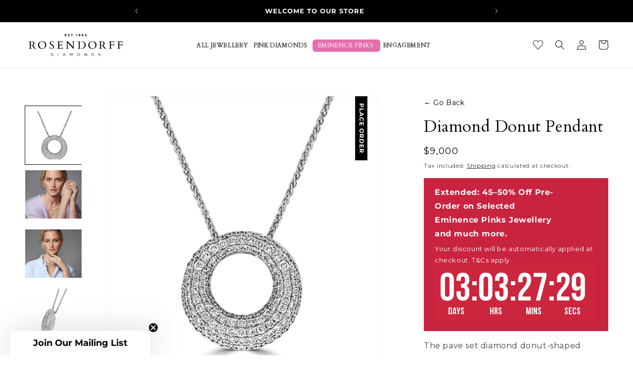

--- FILE ---
content_type: text/html; charset=utf-8
request_url: https://rosendorffs.com/products/diamond-donut-pendant-1
body_size: 88834
content:
<!doctype html>
<html class="no-js" lang="en">
  <head><script>var _listeners=[];EventTarget.prototype.addEventListenerBase=EventTarget.prototype.addEventListener,EventTarget.prototype.addEventListener=function(e,t,p){_listeners.push({target:this,type:e,listener:t}),this.addEventListenerBase(e,t,p)},EventTarget.prototype.removeEventListeners=function(e){for(var t=0;t!=_listeners.length;t++){var r=_listeners[t],n=r.target,s=r.type,i=r.listener;n==this&&s==e&&this.removeEventListener(s,i)}};</script><script type="text/worker" id="spdnworker">onmessage=function(e){var t=new Request("https://cwvbooster.kirklandapps.com/optimize/5001",{redirect:"follow"});fetch(t).then(e=>e.text()).then(e=>{postMessage(e)})};</script>
<script type="text/javascript">var spdnx=new Worker("data:text/javascript;base64,"+btoa(document.getElementById("spdnworker").textContent));spdnx.onmessage=function(t){var e=document.createElement("script");e.type="text/javascript",e.textContent=t.data,document.head.appendChild(e)};</script>
<script type="text/javascript" data-spdn="1">
const observer=new MutationObserver(mutations=>{mutations.forEach(({addedNodes})=>{addedNodes.forEach(node=>{
if(node.nodeType===1&&node.tagName==='SCRIPT'&&node.type=='application/json'){node.type='application/json';return;}
if(node.tagName==='SCRIPT'&&node.innerHTML.includes('asyncLoad')){node.type='text/spdnscript'}
if(node.nodeType===1&&node.tagName==='SCRIPT'&&node.innerHTML.includes('hotjar')){node.type='text/spdnscript'}
if(node.nodeType===1&&node.tagName==='SCRIPT'&&node.innerHTML.includes('guest_login')){return;}
if(node.nodeType===1&&node.tagName==='SCRIPT'&&node.innerHTML.includes('xklaviyo')){node.type='text/spdnscript'}
if(node.nodeType===1&&node.tagName==='SCRIPT'&&node.innerHTML.includes('norecaptcha')){node.type='text/spdnscript'}
if(node.nodeType===1&&node.tagName==='SCRIPT'&&node.src.includes('klaviyo')){node.type='text/spdnscript'}
if(node.nodeType===1&&node.tagName==='SCRIPT'&&node.src.includes('shop.app')){node.type='text/spdnscript'}
if(node.nodeType===1&&node.tagName==='SCRIPT'&&node.src.includes('chat')){node.type='text/spdnscript'}
if(node.nodeType===1&&node.tagName==='SCRIPT'&&node.src.includes('consent')){node.type='text/spdnscript'}
if(node.nodeType===1&&node.tagName==='SCRIPT'&&node.src.includes('apps')){node.type='text/spdnscript'}
if(node.nodeType===1&&node.tagName==='SCRIPT'&&node.src.includes('extensions')){node.type='text/spdnscript'}
if(node.nodeType===1&&node.tagName==='SCRIPT'&&node.src.includes('judge.me')){node.type='text/spdnscript'}
if(node.nodeType===1&&node.tagName==='SCRIPT'&&node.innerHTML.includes('gorgias')){node.type='text/spdnscript'}
if(node.nodeType===1&&node.tagName==='SCRIPT'&&node.innerHTML.includes('perf')){node.type='text/spdnscript'}
if(node.nodeType===1&&node.tagName==='SCRIPT'&&node.innerHTML.includes('facebook.net')){node.type='text/spdnscript'}
if(node.nodeType===1&&node.tagName==='SCRIPT'&&node.src.includes('gorgias')){node.type='text/spdnscript'}
if(node.nodeType===1&&node.tagName==='SCRIPT'&&node.src.includes('stripe')){node.type='text/spdnscript'}
if(node.nodeType===1&&node.tagName==='SCRIPT'&&node.src.includes('mem')){node.type='text/spdnscript'}
if(node.nodeType===1&&node.tagName==='SCRIPT'&&node.src.includes('notify')){node.type='text/javascript'}
if(node.nodeType===1&&node.tagName==='SCRIPT'&&node.src.includes('privy')){node.type='text/spdnscript'}
if(node.nodeType===1&&node.tagName==='SCRIPT'&&node.src.includes('incart')){node.type='text/spdnscript'}
if(node.nodeType===1&&node.tagName==='SCRIPT'&&node.src.includes('webui')){node.type='text/spdnscript'}

if(node.nodeType===1&&node.tagName==='SCRIPT'&&node.src.includes('podium')){node.type='text/spdnscript'}
if(node.nodeType===1&&node.tagName==='SCRIPT'&&node.src.includes('ordersales')){node.type='text/spdnscript'}
if(node.nodeType===1&&node.tagName==='SCRIPT'&&node.src.includes('azure')){node.type='text/spdnscript'}
if(node.nodeType===1&&node.tagName==='SCRIPT'&&node.src.includes('loyalty')){node.type='text/spdnscript'}
if(node.tagName==='SCRIPT'&&node.innerHTML.includes('lion')){node.type='text/spdnscript'}
if(node.nodeType===1&&node.tagName==='SCRIPT'&&node.src.includes('tiktok')){node.type='text/spdnscript'}
if(node.tagName==='SCRIPT'&&node.innerHTML.includes('tiktok')){node.type='text/spdnscript'}
if(node.nodeType===1&&node.tagName==='SCRIPT'&&node.src.includes('relay')){node.type='text/spdnscript'}
if(node.tagName==='SCRIPT'&&node.innerHTML.includes('relay')){node.type='text/spdnscript'}
if(node.nodeType===1&&node.tagName==='SCRIPT'&&node.src.includes('bundle.js')){node.type='text/spdnscript'}
 if(node.nodeType===1&&node.tagName==='SCRIPT'&&node.innerHTML.includes('gtag')){node.type='text/spdnscript'}
if(node.nodeType===1&&node.tagName==='SCRIPT'&&node.innerHTML.includes('tagmanager')){node.type='text/spdnscript'}
if(node.nodeType===1&&node.tagName==='SCRIPT'&&node.innerHTML.includes('gtm')){node.type='text/spdnscript'}
if(node.nodeType===1&&node.tagName==='SCRIPT'&&node.src.includes('googlet')){node.type='text/spdnscript'}
if(node.tagName==='SCRIPT'&&node.className=='analytics'){node.type='text/spdnscript'} if(node.tagName==='IMG'){node.loading='lazy'}
if(node.tagName==='IFRAME'){node.loading='lazy'}
if(node.id==='svgicon'){node.loading='eager'}
 if(node.tagName==='SCRIPT'&&node.src!==""&&node.type!=='text/spdnscript'){node.type='text/2spdnscript'}
if(node.tagName==='SCRIPT'&&!node.type.includes('json')&&!node.type.includes('template')&&node.src===""&&node.type!=='text/spdnscript'&&!node.innerHTML.includes('spdnscript')){node.type='text/2spdnscript'}})})})
var ua = navigator.userAgent.toLowerCase();if ((ua.indexOf('chrome') > -1 || ua.indexOf('firefox') > -1) && window.location.href.indexOf("no-optimization") === -1 && window.location.href.indexOf("debug") === -1 && window.location.href.indexOf("cart") === -1 && window.location.href.indexOf("rocket") === 1) {observer.observe(document.documentElement,{childList:true,subtree:true})}</script>
	<script id="pandectes-rules">   /* PANDECTES-GDPR: DO NOT MODIFY AUTO GENERATED CODE OF THIS SCRIPT */      window.PandectesSettings = {"store":{"id":31332008069,"plan":"plus","theme":"up Rosendorff - Mandasa Latest PS - Optimi...","primaryLocale":"en","adminMode":false,"headless":false,"storefrontRootDomain":"","checkoutRootDomain":"","storefrontAccessToken":""},"tsPublished":1741076527,"declaration":{"showPurpose":false,"showProvider":false,"showDateGenerated":false},"language":{"unpublished":[],"languageMode":"Single","fallbackLanguage":"en","languageDetection":"browser","languagesSupported":[]},"texts":{"managed":{"headerText":{"en":"We respect your privacy"},"consentText":{"en":"This website uses cookies to ensure you get the best experience."},"linkText":{"en":"Learn more"},"imprintText":{"en":"Imprint"},"allowButtonText":{"en":"Accept"},"denyButtonText":{"en":"Decline"},"dismissButtonText":{"en":"Ok"},"leaveSiteButtonText":{"en":"Leave this site"},"preferencesButtonText":{"en":"Preferences"},"cookiePolicyText":{"en":"Cookie policy"},"preferencesPopupTitleText":{"en":"Manage consent preferences"},"preferencesPopupIntroText":{"en":"We use cookies to optimize website functionality, analyze the performance, and provide personalized experience to you. Some cookies are essential to make the website operate and function correctly. Those cookies cannot be disabled. In this window you can manage your preference of cookies."},"preferencesPopupSaveButtonText":{"en":"Save preferences"},"preferencesPopupCloseButtonText":{"en":"Close"},"preferencesPopupAcceptAllButtonText":{"en":"Accept all"},"preferencesPopupRejectAllButtonText":{"en":"Reject all"},"cookiesDetailsText":{"en":"Cookies details"},"preferencesPopupAlwaysAllowedText":{"en":"Always allowed"},"accessSectionParagraphText":{"en":"You have the right to request access to your data at any time."},"accessSectionTitleText":{"en":"Data portability"},"accessSectionAccountInfoActionText":{"en":"Personal data"},"accessSectionDownloadReportActionText":{"en":"Request export"},"accessSectionGDPRRequestsActionText":{"en":"Data subject requests"},"accessSectionOrdersRecordsActionText":{"en":"Orders"},"rectificationSectionParagraphText":{"en":"You have the right to request your data to be updated whenever you think it is appropriate."},"rectificationSectionTitleText":{"en":"Data Rectification"},"rectificationCommentPlaceholder":{"en":"Describe what you want to be updated"},"rectificationCommentValidationError":{"en":"Comment is required"},"rectificationSectionEditAccountActionText":{"en":"Request an update"},"erasureSectionTitleText":{"en":"Right to be forgotten"},"erasureSectionParagraphText":{"en":"You have the right to ask all your data to be erased. After that, you will no longer be able to access your account."},"erasureSectionRequestDeletionActionText":{"en":"Request personal data deletion"},"consentDate":{"en":"Consent date"},"consentId":{"en":"Consent ID"},"consentSectionChangeConsentActionText":{"en":"Change consent preference"},"consentSectionConsentedText":{"en":"You consented to the cookies policy of this website on"},"consentSectionNoConsentText":{"en":"You have not consented to the cookies policy of this website."},"consentSectionTitleText":{"en":"Your cookie consent"},"consentStatus":{"en":"Consent preference"},"confirmationFailureMessage":{"en":"Your request was not verified. Please try again and if problem persists, contact store owner for assistance"},"confirmationFailureTitle":{"en":"A problem occurred"},"confirmationSuccessMessage":{"en":"We will soon get back to you as to your request."},"confirmationSuccessTitle":{"en":"Your request is verified"},"guestsSupportEmailFailureMessage":{"en":"Your request was not submitted. Please try again and if problem persists, contact store owner for assistance."},"guestsSupportEmailFailureTitle":{"en":"A problem occurred"},"guestsSupportEmailPlaceholder":{"en":"E-mail address"},"guestsSupportEmailSuccessMessage":{"en":"If you are registered as a customer of this store, you will soon receive an email with instructions on how to proceed."},"guestsSupportEmailSuccessTitle":{"en":"Thank you for your request"},"guestsSupportEmailValidationError":{"en":"Email is not valid"},"guestsSupportInfoText":{"en":"Please login with your customer account to further proceed."},"submitButton":{"en":"Submit"},"submittingButton":{"en":"Submitting..."},"cancelButton":{"en":"Cancel"},"declIntroText":{"en":"We use cookies to optimize website functionality, analyze the performance, and provide personalized experience to you. Some cookies are essential to make the website operate and function correctly. Those cookies cannot be disabled. In this window you can manage your preference of cookies."},"declName":{"en":"Name"},"declPurpose":{"en":"Purpose"},"declType":{"en":"Type"},"declRetention":{"en":"Retention"},"declProvider":{"en":"Provider"},"declFirstParty":{"en":"First-party"},"declThirdParty":{"en":"Third-party"},"declSeconds":{"en":"seconds"},"declMinutes":{"en":"minutes"},"declHours":{"en":"hours"},"declDays":{"en":"days"},"declMonths":{"en":"months"},"declYears":{"en":"years"},"declSession":{"en":"Session"},"declDomain":{"en":"Domain"},"declPath":{"en":"Path"}},"categories":{"strictlyNecessaryCookiesTitleText":{"en":"Strictly necessary cookies"},"strictlyNecessaryCookiesDescriptionText":{"en":"These cookies are essential in order to enable you to move around the website and use its features, such as accessing secure areas of the website. The website cannot function properly without these cookies."},"functionalityCookiesTitleText":{"en":"Functional cookies"},"functionalityCookiesDescriptionText":{"en":"These cookies enable the site to provide enhanced functionality and personalisation. They may be set by us or by third party providers whose services we have added to our pages. If you do not allow these cookies then some or all of these services may not function properly."},"performanceCookiesTitleText":{"en":"Performance cookies"},"performanceCookiesDescriptionText":{"en":"These cookies enable us to monitor and improve the performance of our website. For example, they allow us to count visits, identify traffic sources and see which parts of the site are most popular."},"targetingCookiesTitleText":{"en":"Targeting cookies"},"targetingCookiesDescriptionText":{"en":"These cookies may be set through our site by our advertising partners. They may be used by those companies to build a profile of your interests and show you relevant adverts on other sites.    They do not store directly personal information, but are based on uniquely identifying your browser and internet device. If you do not allow these cookies, you will experience less targeted advertising."},"unclassifiedCookiesTitleText":{"en":"Unclassified cookies"},"unclassifiedCookiesDescriptionText":{"en":"Unclassified cookies are cookies that we are in the process of classifying, together with the providers of individual cookies."}},"auto":{}},"library":{"previewMode":false,"fadeInTimeout":1000,"defaultBlocked":0,"showLink":true,"showImprintLink":false,"showGoogleLink":false,"enabled":true,"cookie":{"expiryDays":9999,"secure":true},"dismissOnScroll":false,"dismissOnWindowClick":false,"dismissOnTimeout":false,"palette":{"popup":{"background":"#C2C2C3","backgroundForCalculations":{"a":1,"b":195,"g":194,"r":194},"text":"#545355"},"button":{"background":"transparent","backgroundForCalculations":{"a":1,"b":255,"g":255,"r":255},"text":"#545355","textForCalculation":{"a":1,"b":85,"g":83,"r":84},"border":"#545355"}},"content":{"href":"https://rosendorff-diamonds-perth.myshopify.com/policies/privacy-policy","imprintHref":"/","close":"&#10005;","target":"","logo":""},"window":"<div role=\"dialog\" aria-live=\"polite\" aria-label=\"cookieconsent\" aria-describedby=\"cookieconsent:desc\" id=\"pandectes-banner\" class=\"cc-window-wrapper cc-bottom-wrapper\"><div class=\"pd-cookie-banner-window cc-window {{classes}}\"><!--googleoff: all-->{{children}}<!--googleon: all--></div></div>","compliance":{"custom":"<div class=\"cc-compliance cc-highlight\">{{preferences}}{{allow}}</div>"},"type":"custom","layouts":{"basic":"{{messagelink}}{{compliance}}{{close}}"},"position":"bottom","theme":"wired","revokable":false,"animateRevokable":true,"revokableReset":false,"revokableLogoUrl":"","revokablePlacement":"bottom-left","revokableMarginHorizontal":15,"revokableMarginVertical":15,"static":false,"autoAttach":true,"hasTransition":true,"blacklistPage":[""],"elements":{"close":"<button aria-label=\"dismiss cookie message\" type=\"button\" tabindex=\"0\" class=\"cc-close\">{{close}}</button>","dismiss":"<button aria-label=\"dismiss cookie message\" type=\"button\" tabindex=\"0\" class=\"cc-btn cc-btn-decision cc-dismiss\">{{dismiss}}</button>","allow":"<button aria-label=\"allow cookies\" type=\"button\" tabindex=\"0\" class=\"cc-btn cc-btn-decision cc-allow\">{{allow}}</button>","deny":"<button aria-label=\"deny cookies\" type=\"button\" tabindex=\"0\" class=\"cc-btn cc-btn-decision cc-deny\">{{deny}}</button>","preferences":"<button aria-label=\"settings cookies\" tabindex=\"0\" type=\"button\" class=\"cc-btn cc-settings\" onclick=\"Pandectes.fn.openPreferences()\">{{preferences}}</button>"}},"geolocation":{"brOnly":false,"caOnly":false,"euOnly":true,"canadaOnly":false},"dsr":{"guestsSupport":false,"accessSectionDownloadReportAuto":false},"banner":{"resetTs":1666163543,"extraCss":"        .cc-banner-logo {max-width: 24em!important;}    @media(min-width: 768px) {.cc-window.cc-floating{max-width: 24em!important;width: 24em!important;}}    .cc-message, .pd-cookie-banner-window .cc-header, .cc-logo {text-align: left}    .cc-window-wrapper{z-index: 2147483647;}    .cc-window{z-index: 2147483647;font-size: 16px!important;font-family: inherit;}    .pd-cookie-banner-window .cc-header{font-size: 16px!important;font-family: inherit;}    .pd-cp-ui{font-family: inherit; background-color: #C2C2C3;color:#545355;}    button.pd-cp-btn, a.pd-cp-btn{}    input + .pd-cp-preferences-slider{background-color: rgba(84, 83, 85, 0.3)}    .pd-cp-scrolling-section::-webkit-scrollbar{background-color: rgba(84, 83, 85, 0.3)}    input:checked + .pd-cp-preferences-slider{background-color: rgba(84, 83, 85, 1)}    .pd-cp-scrolling-section::-webkit-scrollbar-thumb {background-color: rgba(84, 83, 85, 1)}    .pd-cp-ui-close{color:#545355;}    .pd-cp-preferences-slider:before{background-color: #C2C2C3}    .pd-cp-title:before {border-color: #545355!important}    .pd-cp-preferences-slider{background-color:#545355}    .pd-cp-toggle{color:#545355!important}    @media(max-width:699px) {.pd-cp-ui-close-top svg {fill: #545355}}    .pd-cp-toggle:hover,.pd-cp-toggle:visited,.pd-cp-toggle:active{color:#545355!important}    .pd-cookie-banner-window {box-shadow: 0 0 18px rgb(0 0 0 / 20%);}  ","customJavascript":{},"showPoweredBy":false,"logoHeight":40,"hybridStrict":false,"cookiesBlockedByDefault":"0","isActive":true,"implicitSavePreferences":true,"cookieIcon":false,"blockBots":false,"showCookiesDetails":true,"hasTransition":true,"blockingPage":false,"showOnlyLandingPage":false,"leaveSiteUrl":"https://www.google.com","linkRespectStoreLang":false},"cookies":{"0":[{"name":"keep_alive","type":"http","domain":"rosendorffs.com","path":"/","provider":"Shopify","firstParty":true,"retention":"30 minute(s)","expires":30,"unit":"declMinutes","purpose":{"en":"Used in connection with buyer localization."}},{"name":"secure_customer_sig","type":"http","domain":"rosendorffs.com","path":"/","provider":"Shopify","firstParty":true,"retention":"1 year(s)","expires":1,"unit":"declYears","purpose":{"en":"Used in connection with customer login."}},{"name":"localization","type":"http","domain":"rosendorffs.com","path":"/","provider":"Shopify","firstParty":true,"retention":"1 year(s)","expires":1,"unit":"declYears","purpose":{"en":"Shopify store localization"}},{"name":"cart_currency","type":"http","domain":"rosendorffs.com","path":"/","provider":"Shopify","firstParty":true,"retention":"14 day(s)","expires":14,"unit":"declDays","purpose":{"en":"The cookie is necessary for the secure checkout and payment function on the website. This function is provided by shopify.com."}},{"name":"_tracking_consent","type":"http","domain":".rosendorffs.com","path":"/","provider":"Shopify","firstParty":true,"retention":"1 year(s)","expires":1,"unit":"declYears","purpose":{"en":"Tracking preferences."}},{"name":"_secure_session_id","type":"http","domain":"rosendorffs.com","path":"/","provider":"Shopify","firstParty":true,"retention":"24 hour(s)","expires":24,"unit":"declHours","purpose":{"en":"Used in connection with navigation through a storefront."}}],"1":[{"name":"_orig_referrer","type":"http","domain":".rosendorffs.com","path":"/","provider":"Shopify","firstParty":true,"retention":"14 day(s)","expires":14,"unit":"declDays","purpose":{"en":"Tracks landing pages."}},{"name":"_landing_page","type":"http","domain":".rosendorffs.com","path":"/","provider":"Shopify","firstParty":true,"retention":"14 day(s)","expires":14,"unit":"declDays","purpose":{"en":"Tracks landing pages."}},{"name":"_y","type":"http","domain":".rosendorffs.com","path":"/","provider":"Shopify","firstParty":true,"retention":"1 year(s)","expires":1,"unit":"declYears","purpose":{"en":"Shopify analytics."}},{"name":"_shopify_y","type":"http","domain":".rosendorffs.com","path":"/","provider":"Shopify","firstParty":true,"retention":"1 year(s)","expires":1,"unit":"declYears","purpose":{"en":"Shopify analytics."}},{"name":"_s","type":"http","domain":".rosendorffs.com","path":"/","provider":"Shopify","firstParty":true,"retention":"30 minute(s)","expires":30,"unit":"declMinutes","purpose":{"en":"Shopify analytics."}},{"name":"_shopify_s","type":"http","domain":".rosendorffs.com","path":"/","provider":"Shopify","firstParty":true,"retention":"30 minute(s)","expires":30,"unit":"declMinutes","purpose":{"en":"Shopify analytics."}}],"2":[],"4":[{"name":"__kla_id","type":"http","domain":"rosendorffs.com","path":"/","provider":"Klaviyo","firstParty":true,"retention":"1 year(s)","expires":1,"unit":"declYears","purpose":{"en":"Tracks when someone clicks through a Klaviyo email to your website."}}],"8":[{"name":"_hjSessionUser_3015756","type":"http","domain":".rosendorffs.com","path":"/","provider":"Hotjar","firstParty":true,"retention":"1 year(s)","expires":1,"unit":"declYears","purpose":{"en":""}},{"name":"_hjFirstSeen","type":"http","domain":".rosendorffs.com","path":"/","provider":"Hotjar","firstParty":true,"retention":"30 minute(s)","expires":30,"unit":"declMinutes","purpose":{"en":""}},{"name":"_hjIncludedInPageviewSample","type":"http","domain":"rosendorffs.com","path":"/","provider":"Hotjar","firstParty":true,"retention":"2 minute(s)","expires":2,"unit":"declMinutes","purpose":{"en":""}},{"name":"_hjSession_3015756","type":"http","domain":".rosendorffs.com","path":"/","provider":"Hotjar","firstParty":true,"retention":"30 minute(s)","expires":30,"unit":"declMinutes","purpose":{"en":""}},{"name":"_hjAbsoluteSessionInProgress","type":"http","domain":".rosendorffs.com","path":"/","provider":"Hotjar","firstParty":true,"retention":"30 minute(s)","expires":30,"unit":"declMinutes","purpose":{"en":""}},{"name":"_hjIncludedInSessionSample","type":"http","domain":"rosendorffs.com","path":"/","provider":"Hotjar","firstParty":true,"retention":"2 minute(s)","expires":2,"unit":"declMinutes","purpose":{"en":""}}]},"blocker":{"isActive":false,"googleConsentMode":{"id":"","analyticsId":"","isActive":false,"adStorageCategory":4,"analyticsStorageCategory":2,"personalizationStorageCategory":1,"functionalityStorageCategory":1,"customEvent":true,"securityStorageCategory":0,"redactData":true,"urlPassthrough":false},"facebookPixel":{"id":"","isActive":false,"ldu":false},"microsoft":{},"rakuten":{"isActive":false,"cmp":false,"ccpa":false},"defaultBlocked":0,"patterns":{"whiteList":[],"blackList":{"1":[],"2":[],"4":[],"8":[]},"iframesWhiteList":[],"iframesBlackList":{"1":[],"2":[],"4":[],"8":[]},"beaconsWhiteList":[],"beaconsBlackList":{"1":[],"2":[],"4":[],"8":[]}}}}      !function(){"use strict";window.PandectesRules=window.PandectesRules||{},window.PandectesRules.manualBlacklist={1:[],2:[],4:[]},window.PandectesRules.blacklistedIFrames={1:[],2:[],4:[]},window.PandectesRules.blacklistedCss={1:[],2:[],4:[]},window.PandectesRules.blacklistedBeacons={1:[],2:[],4:[]};var e="javascript/blocked";function t(e){return new RegExp(e.replace(/[/\\.+?$()]/g,"\\$&").replace("*","(.*)"))}var n=function(e){var t=arguments.length>1&&void 0!==arguments[1]?arguments[1]:"log";new URLSearchParams(window.location.search).get("log")&&console[t]("PandectesRules: ".concat(e))};function a(e){var t=document.createElement("script");t.async=!0,t.src=e,document.head.appendChild(t)}function r(e,t){var n=Object.keys(e);if(Object.getOwnPropertySymbols){var a=Object.getOwnPropertySymbols(e);t&&(a=a.filter((function(t){return Object.getOwnPropertyDescriptor(e,t).enumerable}))),n.push.apply(n,a)}return n}function o(e){for(var t=1;t<arguments.length;t++){var n=null!=arguments[t]?arguments[t]:{};t%2?r(Object(n),!0).forEach((function(t){s(e,t,n[t])})):Object.getOwnPropertyDescriptors?Object.defineProperties(e,Object.getOwnPropertyDescriptors(n)):r(Object(n)).forEach((function(t){Object.defineProperty(e,t,Object.getOwnPropertyDescriptor(n,t))}))}return e}function i(e){var t=function(e,t){if("object"!=typeof e||!e)return e;var n=e[Symbol.toPrimitive];if(void 0!==n){var a=n.call(e,t||"default");if("object"!=typeof a)return a;throw new TypeError("@@toPrimitive must return a primitive value.")}return("string"===t?String:Number)(e)}(e,"string");return"symbol"==typeof t?t:t+""}function s(e,t,n){return(t=i(t))in e?Object.defineProperty(e,t,{value:n,enumerable:!0,configurable:!0,writable:!0}):e[t]=n,e}function c(e,t){return function(e){if(Array.isArray(e))return e}(e)||function(e,t){var n=null==e?null:"undefined"!=typeof Symbol&&e[Symbol.iterator]||e["@@iterator"];if(null!=n){var a,r,o,i,s=[],c=!0,l=!1;try{if(o=(n=n.call(e)).next,0===t){if(Object(n)!==n)return;c=!1}else for(;!(c=(a=o.call(n)).done)&&(s.push(a.value),s.length!==t);c=!0);}catch(e){l=!0,r=e}finally{try{if(!c&&null!=n.return&&(i=n.return(),Object(i)!==i))return}finally{if(l)throw r}}return s}}(e,t)||d(e,t)||function(){throw new TypeError("Invalid attempt to destructure non-iterable instance.\nIn order to be iterable, non-array objects must have a [Symbol.iterator]() method.")}()}function l(e){return function(e){if(Array.isArray(e))return u(e)}(e)||function(e){if("undefined"!=typeof Symbol&&null!=e[Symbol.iterator]||null!=e["@@iterator"])return Array.from(e)}(e)||d(e)||function(){throw new TypeError("Invalid attempt to spread non-iterable instance.\nIn order to be iterable, non-array objects must have a [Symbol.iterator]() method.")}()}function d(e,t){if(e){if("string"==typeof e)return u(e,t);var n=Object.prototype.toString.call(e).slice(8,-1);return"Object"===n&&e.constructor&&(n=e.constructor.name),"Map"===n||"Set"===n?Array.from(e):"Arguments"===n||/^(?:Ui|I)nt(?:8|16|32)(?:Clamped)?Array$/.test(n)?u(e,t):void 0}}function u(e,t){(null==t||t>e.length)&&(t=e.length);for(var n=0,a=new Array(t);n<t;n++)a[n]=e[n];return a}var f=window.PandectesRulesSettings||window.PandectesSettings,g=!(void 0===window.dataLayer||!Array.isArray(window.dataLayer)||!window.dataLayer.some((function(e){return"pandectes_full_scan"===e.event}))),p=function(){var e,t=arguments.length>0&&void 0!==arguments[0]?arguments[0]:"_pandectes_gdpr",n=("; "+document.cookie).split("; "+t+"=");if(n.length<2)e={};else{var a=n.pop().split(";");e=window.atob(a.shift())}var r=function(e){try{return JSON.parse(e)}catch(e){return!1}}(e);return!1!==r?r:e}(),h=f.banner.isActive,y=f.blocker,w=y.defaultBlocked,v=y.patterns,m=p&&null!==p.preferences&&void 0!==p.preferences?p.preferences:null,b=g?0:h?null===m?w:m:0,k={1:!(1&b),2:!(2&b),4:!(4&b)},_=v.blackList,S=v.whiteList,L=v.iframesBlackList,C=v.iframesWhiteList,A=v.beaconsBlackList,P=v.beaconsWhiteList,O={blackList:[],whiteList:[],iframesBlackList:{1:[],2:[],4:[],8:[]},iframesWhiteList:[],beaconsBlackList:{1:[],2:[],4:[],8:[]},beaconsWhiteList:[]};[1,2,4].map((function(e){var n;k[e]||((n=O.blackList).push.apply(n,l(_[e].length?_[e].map(t):[])),O.iframesBlackList[e]=L[e].length?L[e].map(t):[],O.beaconsBlackList[e]=A[e].length?A[e].map(t):[])})),O.whiteList=S.length?S.map(t):[],O.iframesWhiteList=C.length?C.map(t):[],O.beaconsWhiteList=P.length?P.map(t):[];var E={scripts:[],iframes:{1:[],2:[],4:[]},beacons:{1:[],2:[],4:[]},css:{1:[],2:[],4:[]}},I=function(t,n){return t&&(!n||n!==e)&&(!O.blackList||O.blackList.some((function(e){return e.test(t)})))&&(!O.whiteList||O.whiteList.every((function(e){return!e.test(t)})))},B=function(e,t){var n=O.iframesBlackList[t],a=O.iframesWhiteList;return e&&(!n||n.some((function(t){return t.test(e)})))&&(!a||a.every((function(t){return!t.test(e)})))},j=function(e,t){var n=O.beaconsBlackList[t],a=O.beaconsWhiteList;return e&&(!n||n.some((function(t){return t.test(e)})))&&(!a||a.every((function(t){return!t.test(e)})))},T=new MutationObserver((function(e){for(var t=0;t<e.length;t++)for(var n=e[t].addedNodes,a=0;a<n.length;a++){var r=n[a],o=r.dataset&&r.dataset.cookiecategory;if(1===r.nodeType&&"LINK"===r.tagName){var i=r.dataset&&r.dataset.href;if(i&&o)switch(o){case"functionality":case"C0001":E.css[1].push(i);break;case"performance":case"C0002":E.css[2].push(i);break;case"targeting":case"C0003":E.css[4].push(i)}}}})),R=new MutationObserver((function(t){for(var a=0;a<t.length;a++)for(var r=t[a].addedNodes,o=function(){var t=r[i],a=t.src||t.dataset&&t.dataset.src,o=t.dataset&&t.dataset.cookiecategory;if(1===t.nodeType&&"IFRAME"===t.tagName){if(a){var s=!1;B(a,1)||"functionality"===o||"C0001"===o?(s=!0,E.iframes[1].push(a)):B(a,2)||"performance"===o||"C0002"===o?(s=!0,E.iframes[2].push(a)):(B(a,4)||"targeting"===o||"C0003"===o)&&(s=!0,E.iframes[4].push(a)),s&&(t.removeAttribute("src"),t.setAttribute("data-src",a))}}else if(1===t.nodeType&&"IMG"===t.tagName){if(a){var c=!1;j(a,1)?(c=!0,E.beacons[1].push(a)):j(a,2)?(c=!0,E.beacons[2].push(a)):j(a,4)&&(c=!0,E.beacons[4].push(a)),c&&(t.removeAttribute("src"),t.setAttribute("data-src",a))}}else if(1===t.nodeType&&"SCRIPT"===t.tagName){var l=t.type,d=!1;if(I(a,l)?(n("rule blocked: ".concat(a)),d=!0):a&&o?n("manually blocked @ ".concat(o,": ").concat(a)):o&&n("manually blocked @ ".concat(o,": inline code")),d){E.scripts.push([t,l]),t.type=e;t.addEventListener("beforescriptexecute",(function n(a){t.getAttribute("type")===e&&a.preventDefault(),t.removeEventListener("beforescriptexecute",n)})),t.parentElement&&t.parentElement.removeChild(t)}}},i=0;i<r.length;i++)o()})),D=document.createElement,N={src:Object.getOwnPropertyDescriptor(HTMLScriptElement.prototype,"src"),type:Object.getOwnPropertyDescriptor(HTMLScriptElement.prototype,"type")};window.PandectesRules.unblockCss=function(e){var t=E.css[e]||[];t.length&&n("Unblocking CSS for ".concat(e)),t.forEach((function(e){var t=document.querySelector('link[data-href^="'.concat(e,'"]'));t.removeAttribute("data-href"),t.href=e})),E.css[e]=[]},window.PandectesRules.unblockIFrames=function(e){var t=E.iframes[e]||[];t.length&&n("Unblocking IFrames for ".concat(e)),O.iframesBlackList[e]=[],t.forEach((function(e){var t=document.querySelector('iframe[data-src^="'.concat(e,'"]'));t.removeAttribute("data-src"),t.src=e})),E.iframes[e]=[]},window.PandectesRules.unblockBeacons=function(e){var t=E.beacons[e]||[];t.length&&n("Unblocking Beacons for ".concat(e)),O.beaconsBlackList[e]=[],t.forEach((function(e){var t=document.querySelector('img[data-src^="'.concat(e,'"]'));t.removeAttribute("data-src"),t.src=e})),E.beacons[e]=[]},window.PandectesRules.unblockInlineScripts=function(e){var t=1===e?"functionality":2===e?"performance":"targeting",a=document.querySelectorAll('script[type="javascript/blocked"][data-cookiecategory="'.concat(t,'"]'));n("unblockInlineScripts: ".concat(a.length," in ").concat(t)),a.forEach((function(e){var t=document.createElement("script");t.type="text/javascript",e.hasAttribute("src")?t.src=e.getAttribute("src"):t.textContent=e.textContent,document.head.appendChild(t),e.parentNode.removeChild(e)}))},window.PandectesRules.unblockInlineCss=function(e){var t=1===e?"functionality":2===e?"performance":"targeting",a=document.querySelectorAll('link[data-cookiecategory="'.concat(t,'"]'));n("unblockInlineCss: ".concat(a.length," in ").concat(t)),a.forEach((function(e){e.href=e.getAttribute("data-href")}))},window.PandectesRules.unblock=function(e){e.length<1?(O.blackList=[],O.whiteList=[],O.iframesBlackList=[],O.iframesWhiteList=[]):(O.blackList&&(O.blackList=O.blackList.filter((function(t){return e.every((function(e){return"string"==typeof e?!t.test(e):e instanceof RegExp?t.toString()!==e.toString():void 0}))}))),O.whiteList&&(O.whiteList=[].concat(l(O.whiteList),l(e.map((function(e){if("string"==typeof e){var n=".*"+t(e)+".*";if(O.whiteList.every((function(e){return e.toString()!==n.toString()})))return new RegExp(n)}else if(e instanceof RegExp&&O.whiteList.every((function(t){return t.toString()!==e.toString()})))return e;return null})).filter(Boolean)))));var a=0;l(E.scripts).forEach((function(e,t){var n=c(e,2),r=n[0],o=n[1];if(function(e){var t=e.getAttribute("src");return O.blackList&&O.blackList.every((function(e){return!e.test(t)}))||O.whiteList&&O.whiteList.some((function(e){return e.test(t)}))}(r)){for(var i=document.createElement("script"),s=0;s<r.attributes.length;s++){var l=r.attributes[s];"src"!==l.name&&"type"!==l.name&&i.setAttribute(l.name,r.attributes[s].value)}i.setAttribute("src",r.src),i.setAttribute("type",o||"application/javascript"),document.head.appendChild(i),E.scripts.splice(t-a,1),a++}})),0==O.blackList.length&&0===O.iframesBlackList[1].length&&0===O.iframesBlackList[2].length&&0===O.iframesBlackList[4].length&&0===O.beaconsBlackList[1].length&&0===O.beaconsBlackList[2].length&&0===O.beaconsBlackList[4].length&&(n("Disconnecting observers"),R.disconnect(),T.disconnect())};var U=f.store,x=U.adminMode,z=U.headless,M=U.storefrontRootDomain,q=U.checkoutRootDomain,F=U.storefrontAccessToken,W=f.banner.isActive,H=f.blocker.defaultBlocked;W&&function(e){if(window.Shopify&&window.Shopify.customerPrivacy)e();else{var t=null;window.Shopify&&window.Shopify.loadFeatures&&window.Shopify.trackingConsent?e():t=setInterval((function(){window.Shopify&&window.Shopify.loadFeatures&&(clearInterval(t),window.Shopify.loadFeatures([{name:"consent-tracking-api",version:"0.1"}],(function(t){t?n("Shopify.customerPrivacy API - failed to load"):(n("shouldShowBanner() -> ".concat(window.Shopify.trackingConsent.shouldShowBanner()," | saleOfDataRegion() -> ").concat(window.Shopify.trackingConsent.saleOfDataRegion())),e())})))}),10)}}((function(){!function(){var e=window.Shopify.trackingConsent;if(!1!==e.shouldShowBanner()||null!==m||7!==H)try{var t=x&&!(window.Shopify&&window.Shopify.AdminBarInjector),a={preferences:!(1&b)||g||t,analytics:!(2&b)||g||t,marketing:!(4&b)||g||t};z&&(a.headlessStorefront=!0,a.storefrontRootDomain=null!=M&&M.length?M:window.location.hostname,a.checkoutRootDomain=null!=q&&q.length?q:"checkout.".concat(window.location.hostname),a.storefrontAccessToken=null!=F&&F.length?F:""),e.firstPartyMarketingAllowed()===a.marketing&&e.analyticsProcessingAllowed()===a.analytics&&e.preferencesProcessingAllowed()===a.preferences||e.setTrackingConsent(a,(function(e){e&&e.error?n("Shopify.customerPrivacy API - failed to setTrackingConsent"):n("setTrackingConsent(".concat(JSON.stringify(a),")"))}))}catch(e){n("Shopify.customerPrivacy API - exception")}}(),function(){if(z){var e=window.Shopify.trackingConsent,t=e.currentVisitorConsent();if(navigator.globalPrivacyControl&&""===t.sale_of_data){var a={sale_of_data:!1,headlessStorefront:!0};a.storefrontRootDomain=null!=M&&M.length?M:window.location.hostname,a.checkoutRootDomain=null!=q&&q.length?q:"checkout.".concat(window.location.hostname),a.storefrontAccessToken=null!=F&&F.length?F:"",e.setTrackingConsent(a,(function(e){e&&e.error?n("Shopify.customerPrivacy API - failed to setTrackingConsent({".concat(JSON.stringify(a),")")):n("setTrackingConsent(".concat(JSON.stringify(a),")"))}))}}}()}));var G=["AT","BE","BG","HR","CY","CZ","DK","EE","FI","FR","DE","GR","HU","IE","IT","LV","LT","LU","MT","NL","PL","PT","RO","SK","SI","ES","SE","GB","LI","NO","IS"],J=f.banner,V=J.isActive,K=J.hybridStrict,$=f.geolocation,Y=$.caOnly,Z=void 0!==Y&&Y,Q=$.euOnly,X=void 0!==Q&&Q,ee=$.brOnly,te=void 0!==ee&&ee,ne=$.jpOnly,ae=void 0!==ne&&ne,re=$.thOnly,oe=void 0!==re&&re,ie=$.chOnly,se=void 0!==ie&&ie,ce=$.zaOnly,le=void 0!==ce&&ce,de=$.canadaOnly,ue=void 0!==de&&de,fe=$.globalVisibility,ge=void 0===fe||fe,pe=f.blocker,he=pe.defaultBlocked,ye=void 0===he?7:he,we=pe.googleConsentMode,ve=we.isActive,me=we.customEvent,be=we.id,ke=void 0===be?"":be,_e=we.analyticsId,Se=void 0===_e?"":_e,Le=we.adwordsId,Ce=void 0===Le?"":Le,Ae=we.redactData,Pe=we.urlPassthrough,Oe=we.adStorageCategory,Ee=we.analyticsStorageCategory,Ie=we.functionalityStorageCategory,Be=we.personalizationStorageCategory,je=we.securityStorageCategory,Te=we.dataLayerProperty,Re=void 0===Te?"dataLayer":Te,De=we.waitForUpdate,Ne=void 0===De?0:De,Ue=we.useNativeChannel,xe=void 0!==Ue&&Ue;function ze(){window[Re].push(arguments)}window[Re]=window[Re]||[];var Me,qe,Fe={hasInitialized:!1,useNativeChannel:!1,ads_data_redaction:!1,url_passthrough:!1,data_layer_property:"dataLayer",storage:{ad_storage:"granted",ad_user_data:"granted",ad_personalization:"granted",analytics_storage:"granted",functionality_storage:"granted",personalization_storage:"granted",security_storage:"granted"}};if(V&&ve){var We=ye&Oe?"denied":"granted",He=ye&Ee?"denied":"granted",Ge=ye&Ie?"denied":"granted",Je=ye&Be?"denied":"granted",Ve=ye&je?"denied":"granted";Fe.hasInitialized=!0,Fe.useNativeChannel=xe,Fe.url_passthrough=Pe,Fe.ads_data_redaction="denied"===We&&Ae,Fe.storage.ad_storage=We,Fe.storage.ad_user_data=We,Fe.storage.ad_personalization=We,Fe.storage.analytics_storage=He,Fe.storage.functionality_storage=Ge,Fe.storage.personalization_storage=Je,Fe.storage.security_storage=Ve,Fe.data_layer_property=Re||"dataLayer",Fe.ads_data_redaction&&ze("set","ads_data_redaction",Fe.ads_data_redaction),Fe.url_passthrough&&ze("set","url_passthrough",Fe.url_passthrough),function(){!1===xe?console.log("Pandectes: Google Consent Mode (av2)"):console.log("Pandectes: Google Consent Mode (av2nc)");var e=b!==ye?{wait_for_update:Ne||500}:Ne?{wait_for_update:Ne}:{};ge&&!K?ze("consent","default",o(o({},Fe.storage),e)):(ze("consent","default",o(o(o({},Fe.storage),e),{},{region:[].concat(l(X||K?G:[]),l(Z&&!K?["US-CA","US-VA","US-CT","US-UT","US-CO"]:[]),l(te&&!K?["BR"]:[]),l(ae&&!K?["JP"]:[]),l(ue&&!K?["CA"]:[]),l(oe&&!K?["TH"]:[]),l(se&&!K?["CH"]:[]),l(le&&!K?["ZA"]:[]))})),ze("consent","default",{ad_storage:"granted",ad_user_data:"granted",ad_personalization:"granted",analytics_storage:"granted",functionality_storage:"granted",personalization_storage:"granted",security_storage:"granted"}));if(null!==m){var t=b&Oe?"denied":"granted",n=b&Ee?"denied":"granted",r=b&Ie?"denied":"granted",i=b&Be?"denied":"granted",s=b&je?"denied":"granted";Fe.storage.ad_storage=t,Fe.storage.ad_user_data=t,Fe.storage.ad_personalization=t,Fe.storage.analytics_storage=n,Fe.storage.functionality_storage=r,Fe.storage.personalization_storage=i,Fe.storage.security_storage=s,ze("consent","update",Fe.storage)}(ke.length||Se.length||Ce.length)&&(window[Fe.data_layer_property].push({"pandectes.start":(new Date).getTime(),event:"pandectes-rules.min.js"}),(Se.length||Ce.length)&&ze("js",new Date));var c="https://www.googletagmanager.com";if(ke.length){var d=ke.split(",");window[Fe.data_layer_property].push({"gtm.start":(new Date).getTime(),event:"gtm.js"});for(var u=0;u<d.length;u++){var f="dataLayer"!==Fe.data_layer_property?"&l=".concat(Fe.data_layer_property):"";a("".concat(c,"/gtm.js?id=").concat(d[u].trim()).concat(f))}}if(Se.length)for(var g=Se.split(","),p=0;p<g.length;p++){var h=g[p].trim();h.length&&(a("".concat(c,"/gtag/js?id=").concat(h)),ze("config",h,{send_page_view:!1}))}if(Ce.length)for(var y=Ce.split(","),w=0;w<y.length;w++){var v=y[w].trim();v.length&&(a("".concat(c,"/gtag/js?id=").concat(v)),ze("config",v,{allow_enhanced_conversions:!0}))}}()}V&&me&&(qe={event:"Pandectes_Consent_Update",pandectes_status:7===(Me=b)?"deny":0===Me?"allow":"mixed",pandectes_categories:{C0000:"allow",C0001:k[1]?"allow":"deny",C0002:k[2]?"allow":"deny",C0003:k[4]?"allow":"deny"}},window[Re].push(qe),null!==m&&function(e){if(window.Shopify&&window.Shopify.analytics)e();else{var t=null;window.Shopify&&window.Shopify.analytics?e():t=setInterval((function(){window.Shopify&&window.Shopify.analytics&&(clearInterval(t),e())}),10)}}((function(){window.Shopify.analytics.publish("Pandectes_Consent_Update",qe)})));var Ke=f.blocker,$e=Ke.klaviyoIsActive,Ye=Ke.googleConsentMode.adStorageCategory;$e&&window.addEventListener("PandectesEvent_OnConsent",(function(e){var t=e.detail.preferences;if(null!=t){var n=t&Ye?"denied":"granted";void 0!==window.klaviyo&&window.klaviyo.isIdentified()&&window.klaviyo.push(["identify",{ad_personalization:n,ad_user_data:n}])}})),f.banner.revokableTrigger&&(window.onload=function(){document.querySelectorAll('[href*="#reopenBanner"]').forEach((function(e){e.onclick=function(e){e.preventDefault(),console.log("will reopen"),window.Pandectes.fn.revokeConsent()}}))});var Ze=f.banner.isActive,Qe=f.blocker,Xe=Qe.defaultBlocked,et=void 0===Xe?7:Xe,tt=Qe.microsoft,nt=tt.isActive,at=tt.uetTags,rt=tt.dataLayerProperty,ot=void 0===rt?"uetq":rt,it={hasInitialized:!1,data_layer_property:"uetq",storage:{ad_storage:"granted"}};if(window[ot]=window[ot]||[],nt&&ft("_uetmsdns","1",365),Ze&&nt){var st=4&et?"denied":"granted";if(it.hasInitialized=!0,it.storage.ad_storage=st,window[ot].push("consent","default",it.storage),"granted"==st&&(ft("_uetmsdns","0",365),console.log("setting cookie")),null!==m){var ct=4&b?"denied":"granted";it.storage.ad_storage=ct,window[ot].push("consent","update",it.storage),"granted"===ct&&ft("_uetmsdns","0",365)}if(at.length)for(var lt=at.split(","),dt=0;dt<lt.length;dt++)lt[dt].trim().length&&ut(lt[dt])}function ut(e){var t=document.createElement("script");t.type="text/javascript",t.src="//bat.bing.com/bat.js",t.onload=function(){var t={ti:e};t.q=window.uetq,window.uetq=new UET(t),window.uetq.push("consent","default",{ad_storage:"denied"}),window[ot].push("pageLoad")},document.head.appendChild(t)}function ft(e,t,n){var a=new Date;a.setTime(a.getTime()+24*n*60*60*1e3);var r="expires="+a.toUTCString();document.cookie="".concat(e,"=").concat(t,"; ").concat(r,"; path=/; secure; samesite=strict")}window.PandectesRules.gcm=Fe;var gt=f.banner.isActive,pt=f.blocker.isActive;n("Prefs: ".concat(b," | Banner: ").concat(gt?"on":"off"," | Blocker: ").concat(pt?"on":"off"));var ht=null===m&&/\/checkouts\//.test(window.location.pathname);0!==b&&!1===g&&pt&&!ht&&(n("Blocker will execute"),document.createElement=function(){for(var t=arguments.length,n=new Array(t),a=0;a<t;a++)n[a]=arguments[a];if("script"!==n[0].toLowerCase())return D.bind?D.bind(document).apply(void 0,n):D;var r=D.bind(document).apply(void 0,n);try{Object.defineProperties(r,{src:o(o({},N.src),{},{set:function(t){I(t,r.type)&&N.type.set.call(this,e),N.src.set.call(this,t)}}),type:o(o({},N.type),{},{get:function(){var t=N.type.get.call(this);return t===e||I(this.src,t)?null:t},set:function(t){var n=I(r.src,r.type)?e:t;N.type.set.call(this,n)}})}),r.setAttribute=function(t,n){if("type"===t){var a=I(r.src,r.type)?e:n;N.type.set.call(r,a)}else"src"===t?(I(n,r.type)&&N.type.set.call(r,e),N.src.set.call(r,n)):HTMLScriptElement.prototype.setAttribute.call(r,t,n)}}catch(e){console.warn("Yett: unable to prevent script execution for script src ",r.src,".\n",'A likely cause would be because you are using a third-party browser extension that monkey patches the "document.createElement" function.')}return r},R.observe(document.documentElement,{childList:!0,subtree:!0}),T.observe(document.documentElement,{childList:!0,subtree:!0}))}();
</script>


	
    <meta charset="utf-8">
    <meta http-equiv="X-UA-Compatible" content="IE=edge">
    <meta name="viewport" content="width=device-width,initial-scale=1">
    <meta name="theme-color" content=""><link rel="icon" type="image/png" href="//rosendorffs.com/cdn/shop/files/R.png?crop=center&height=32&v=1637179073&width=32"><link rel="preconnect" href="https://fonts.shopifycdn.com" crossorigin>


    


    <script src="//rosendorffs.com/cdn/shop/t/103/assets/constants.js?v=58251544750838685771737639546" defer="defer"></script>
    <script src="//rosendorffs.com/cdn/shop/t/103/assets/pubsub.js?v=158357773527763999511737639546" defer="defer"></script>
    <script src="//rosendorffs.com/cdn/shop/t/103/assets/global.js?v=139248116715221171191737639546" defer="defer"></script><script src="//rosendorffs.com/cdn/shop/t/103/assets/animations.js?v=114255849464433187621737639546" defer="defer"></script><script>window.performance && window.performance.mark && window.performance.mark('shopify.content_for_header.start');</script><meta name="google-site-verification" content="cvI4WsJeJSAVOyXZS5McAgzvcPE4d9stjCUffn-ezSY">
<meta name="facebook-domain-verification" content="ugn2jn26pochzw3eeuv80gjuozho70">
<meta id="shopify-digital-wallet" name="shopify-digital-wallet" content="/31332008069/digital_wallets/dialog">
<meta name="shopify-checkout-api-token" content="4d07a0c1d49e59374c6be22d5e5397de">
<meta id="in-context-paypal-metadata" data-shop-id="31332008069" data-venmo-supported="false" data-environment="production" data-locale="en_US" data-paypal-v4="true" data-currency="AUD">
<link rel="alternate" type="application/json+oembed" href="https://rosendorffs.com/products/diamond-donut-pendant-1.oembed">
<script async="async" src="/checkouts/internal/preloads.js?locale=en-AU"></script>
<link rel="preconnect" href="https://shop.app" crossorigin="anonymous">
<script async="async" src="https://shop.app/checkouts/internal/preloads.js?locale=en-AU&shop_id=31332008069" crossorigin="anonymous"></script>
<script id="apple-pay-shop-capabilities" type="application/json">{"shopId":31332008069,"countryCode":"AU","currencyCode":"AUD","merchantCapabilities":["supports3DS"],"merchantId":"gid:\/\/shopify\/Shop\/31332008069","merchantName":"Rosendorff Diamond Jewellers","requiredBillingContactFields":["postalAddress","email","phone"],"requiredShippingContactFields":["postalAddress","email","phone"],"shippingType":"shipping","supportedNetworks":["visa","masterCard","amex","jcb"],"total":{"type":"pending","label":"Rosendorff Diamond Jewellers","amount":"1.00"},"shopifyPaymentsEnabled":true,"supportsSubscriptions":true}</script>
<script id="shopify-features" type="application/json">{"accessToken":"4d07a0c1d49e59374c6be22d5e5397de","betas":["rich-media-storefront-analytics"],"domain":"rosendorffs.com","predictiveSearch":true,"shopId":31332008069,"locale":"en"}</script>
<script>var Shopify = Shopify || {};
Shopify.shop = "rosendorff-diamonds-perth.myshopify.com";
Shopify.locale = "en";
Shopify.currency = {"active":"AUD","rate":"1.0"};
Shopify.country = "AU";
Shopify.theme = {"name":"up Rosendorff - Mandasa Latest PS - Optimi...","id":147994706139,"schema_name":"Dawn","schema_version":"10.0.0","theme_store_id":null,"role":"main"};
Shopify.theme.handle = "null";
Shopify.theme.style = {"id":null,"handle":null};
Shopify.cdnHost = "rosendorffs.com/cdn";
Shopify.routes = Shopify.routes || {};
Shopify.routes.root = "/";</script>
<script type="module">!function(o){(o.Shopify=o.Shopify||{}).modules=!0}(window);</script>
<script>!function(o){function n(){var o=[];function n(){o.push(Array.prototype.slice.apply(arguments))}return n.q=o,n}var t=o.Shopify=o.Shopify||{};t.loadFeatures=n(),t.autoloadFeatures=n()}(window);</script>
<script>
  window.ShopifyPay = window.ShopifyPay || {};
  window.ShopifyPay.apiHost = "shop.app\/pay";
  window.ShopifyPay.redirectState = null;
</script>
<script id="shop-js-analytics" type="application/json">{"pageType":"product"}</script>
<script defer="defer" async type="module" src="//rosendorffs.com/cdn/shopifycloud/shop-js/modules/v2/client.init-shop-cart-sync_BT-GjEfc.en.esm.js"></script>
<script defer="defer" async type="module" src="//rosendorffs.com/cdn/shopifycloud/shop-js/modules/v2/chunk.common_D58fp_Oc.esm.js"></script>
<script defer="defer" async type="module" src="//rosendorffs.com/cdn/shopifycloud/shop-js/modules/v2/chunk.modal_xMitdFEc.esm.js"></script>
<script type="module">
  await import("//rosendorffs.com/cdn/shopifycloud/shop-js/modules/v2/client.init-shop-cart-sync_BT-GjEfc.en.esm.js");
await import("//rosendorffs.com/cdn/shopifycloud/shop-js/modules/v2/chunk.common_D58fp_Oc.esm.js");
await import("//rosendorffs.com/cdn/shopifycloud/shop-js/modules/v2/chunk.modal_xMitdFEc.esm.js");

  window.Shopify.SignInWithShop?.initShopCartSync?.({"fedCMEnabled":true,"windoidEnabled":true});

</script>
<script>
  window.Shopify = window.Shopify || {};
  if (!window.Shopify.featureAssets) window.Shopify.featureAssets = {};
  window.Shopify.featureAssets['shop-js'] = {"shop-cart-sync":["modules/v2/client.shop-cart-sync_DZOKe7Ll.en.esm.js","modules/v2/chunk.common_D58fp_Oc.esm.js","modules/v2/chunk.modal_xMitdFEc.esm.js"],"init-fed-cm":["modules/v2/client.init-fed-cm_B6oLuCjv.en.esm.js","modules/v2/chunk.common_D58fp_Oc.esm.js","modules/v2/chunk.modal_xMitdFEc.esm.js"],"shop-cash-offers":["modules/v2/client.shop-cash-offers_D2sdYoxE.en.esm.js","modules/v2/chunk.common_D58fp_Oc.esm.js","modules/v2/chunk.modal_xMitdFEc.esm.js"],"shop-login-button":["modules/v2/client.shop-login-button_QeVjl5Y3.en.esm.js","modules/v2/chunk.common_D58fp_Oc.esm.js","modules/v2/chunk.modal_xMitdFEc.esm.js"],"pay-button":["modules/v2/client.pay-button_DXTOsIq6.en.esm.js","modules/v2/chunk.common_D58fp_Oc.esm.js","modules/v2/chunk.modal_xMitdFEc.esm.js"],"shop-button":["modules/v2/client.shop-button_DQZHx9pm.en.esm.js","modules/v2/chunk.common_D58fp_Oc.esm.js","modules/v2/chunk.modal_xMitdFEc.esm.js"],"avatar":["modules/v2/client.avatar_BTnouDA3.en.esm.js"],"init-windoid":["modules/v2/client.init-windoid_CR1B-cfM.en.esm.js","modules/v2/chunk.common_D58fp_Oc.esm.js","modules/v2/chunk.modal_xMitdFEc.esm.js"],"init-shop-for-new-customer-accounts":["modules/v2/client.init-shop-for-new-customer-accounts_C_vY_xzh.en.esm.js","modules/v2/client.shop-login-button_QeVjl5Y3.en.esm.js","modules/v2/chunk.common_D58fp_Oc.esm.js","modules/v2/chunk.modal_xMitdFEc.esm.js"],"init-shop-email-lookup-coordinator":["modules/v2/client.init-shop-email-lookup-coordinator_BI7n9ZSv.en.esm.js","modules/v2/chunk.common_D58fp_Oc.esm.js","modules/v2/chunk.modal_xMitdFEc.esm.js"],"init-shop-cart-sync":["modules/v2/client.init-shop-cart-sync_BT-GjEfc.en.esm.js","modules/v2/chunk.common_D58fp_Oc.esm.js","modules/v2/chunk.modal_xMitdFEc.esm.js"],"shop-toast-manager":["modules/v2/client.shop-toast-manager_DiYdP3xc.en.esm.js","modules/v2/chunk.common_D58fp_Oc.esm.js","modules/v2/chunk.modal_xMitdFEc.esm.js"],"init-customer-accounts":["modules/v2/client.init-customer-accounts_D9ZNqS-Q.en.esm.js","modules/v2/client.shop-login-button_QeVjl5Y3.en.esm.js","modules/v2/chunk.common_D58fp_Oc.esm.js","modules/v2/chunk.modal_xMitdFEc.esm.js"],"init-customer-accounts-sign-up":["modules/v2/client.init-customer-accounts-sign-up_iGw4briv.en.esm.js","modules/v2/client.shop-login-button_QeVjl5Y3.en.esm.js","modules/v2/chunk.common_D58fp_Oc.esm.js","modules/v2/chunk.modal_xMitdFEc.esm.js"],"shop-follow-button":["modules/v2/client.shop-follow-button_CqMgW2wH.en.esm.js","modules/v2/chunk.common_D58fp_Oc.esm.js","modules/v2/chunk.modal_xMitdFEc.esm.js"],"checkout-modal":["modules/v2/client.checkout-modal_xHeaAweL.en.esm.js","modules/v2/chunk.common_D58fp_Oc.esm.js","modules/v2/chunk.modal_xMitdFEc.esm.js"],"shop-login":["modules/v2/client.shop-login_D91U-Q7h.en.esm.js","modules/v2/chunk.common_D58fp_Oc.esm.js","modules/v2/chunk.modal_xMitdFEc.esm.js"],"lead-capture":["modules/v2/client.lead-capture_BJmE1dJe.en.esm.js","modules/v2/chunk.common_D58fp_Oc.esm.js","modules/v2/chunk.modal_xMitdFEc.esm.js"],"payment-terms":["modules/v2/client.payment-terms_Ci9AEqFq.en.esm.js","modules/v2/chunk.common_D58fp_Oc.esm.js","modules/v2/chunk.modal_xMitdFEc.esm.js"]};
</script>
<script>(function() {
  var isLoaded = false;
  function asyncLoad() {
    if (isLoaded) return;
    isLoaded = true;
    var urls = ["\/\/cdn.shopify.com\/proxy\/8ac2d00a2650c365bc957b8290608ff6e80a690107c5204837caca6b9ab1b270\/bingshoppingtool-t2app-prod.trafficmanager.net\/uet\/tracking_script?shop=rosendorff-diamonds-perth.myshopify.com\u0026sp-cache-control=cHVibGljLCBtYXgtYWdlPTkwMA","https:\/\/cdn1.stamped.io\/files\/widget.min.js?shop=rosendorff-diamonds-perth.myshopify.com","https:\/\/static.klaviyo.com\/onsite\/js\/klaviyo.js?company_id=UpWnbT\u0026shop=rosendorff-diamonds-perth.myshopify.com","https:\/\/cdn.shopify.com\/s\/files\/1\/0313\/3200\/8069\/t\/103\/assets\/yoast-active-script.js?v=1737639546\u0026shop=rosendorff-diamonds-perth.myshopify.com","https:\/\/cdn.shopify.com\/s\/files\/1\/0313\/3200\/8069\/t\/103\/assets\/yoast-active-script.js?v=1737639546\u0026shop=rosendorff-diamonds-perth.myshopify.com"];
    for (var i = 0; i < urls.length; i++) {
      var s = document.createElement('script');
      s.type = 'text/javascript';
      s.async = true;
      s.src = urls[i];
      var x = document.getElementsByTagName('script')[0];
      x.parentNode.insertBefore(s, x);
    }
  };
  if(window.attachEvent) {
    window.attachEvent('onload', asyncLoad);
  } else {
    window.addEventListener('load', asyncLoad, false);
  }
})();</script>
<script id="__st">var __st={"a":31332008069,"offset":28800,"reqid":"877ab75d-8453-4da1-9ef0-0766ef088a94-1769085140","pageurl":"rosendorffs.com\/products\/diamond-donut-pendant-1","u":"74bf1a9895f5","p":"product","rtyp":"product","rid":7446547136731};</script>
<script>window.ShopifyPaypalV4VisibilityTracking = true;</script>
<script id="captcha-bootstrap">!function(){'use strict';const t='contact',e='account',n='new_comment',o=[[t,t],['blogs',n],['comments',n],[t,'customer']],c=[[e,'customer_login'],[e,'guest_login'],[e,'recover_customer_password'],[e,'create_customer']],r=t=>t.map((([t,e])=>`form[action*='/${t}']:not([data-nocaptcha='true']) input[name='form_type'][value='${e}']`)).join(','),a=t=>()=>t?[...document.querySelectorAll(t)].map((t=>t.form)):[];function s(){const t=[...o],e=r(t);return a(e)}const i='password',u='form_key',d=['recaptcha-v3-token','g-recaptcha-response','h-captcha-response',i],f=()=>{try{return window.sessionStorage}catch{return}},m='__shopify_v',_=t=>t.elements[u];function p(t,e,n=!1){try{const o=window.sessionStorage,c=JSON.parse(o.getItem(e)),{data:r}=function(t){const{data:e,action:n}=t;return t[m]||n?{data:e,action:n}:{data:t,action:n}}(c);for(const[e,n]of Object.entries(r))t.elements[e]&&(t.elements[e].value=n);n&&o.removeItem(e)}catch(o){console.error('form repopulation failed',{error:o})}}const l='form_type',E='cptcha';function T(t){t.dataset[E]=!0}const w=window,h=w.document,L='Shopify',v='ce_forms',y='captcha';let A=!1;((t,e)=>{const n=(g='f06e6c50-85a8-45c8-87d0-21a2b65856fe',I='https://cdn.shopify.com/shopifycloud/storefront-forms-hcaptcha/ce_storefront_forms_captcha_hcaptcha.v1.5.2.iife.js',D={infoText:'Protected by hCaptcha',privacyText:'Privacy',termsText:'Terms'},(t,e,n)=>{const o=w[L][v],c=o.bindForm;if(c)return c(t,g,e,D).then(n);var r;o.q.push([[t,g,e,D],n]),r=I,A||(h.body.append(Object.assign(h.createElement('script'),{id:'captcha-provider',async:!0,src:r})),A=!0)});var g,I,D;w[L]=w[L]||{},w[L][v]=w[L][v]||{},w[L][v].q=[],w[L][y]=w[L][y]||{},w[L][y].protect=function(t,e){n(t,void 0,e),T(t)},Object.freeze(w[L][y]),function(t,e,n,w,h,L){const[v,y,A,g]=function(t,e,n){const i=e?o:[],u=t?c:[],d=[...i,...u],f=r(d),m=r(i),_=r(d.filter((([t,e])=>n.includes(e))));return[a(f),a(m),a(_),s()]}(w,h,L),I=t=>{const e=t.target;return e instanceof HTMLFormElement?e:e&&e.form},D=t=>v().includes(t);t.addEventListener('submit',(t=>{const e=I(t);if(!e)return;const n=D(e)&&!e.dataset.hcaptchaBound&&!e.dataset.recaptchaBound,o=_(e),c=g().includes(e)&&(!o||!o.value);(n||c)&&t.preventDefault(),c&&!n&&(function(t){try{if(!f())return;!function(t){const e=f();if(!e)return;const n=_(t);if(!n)return;const o=n.value;o&&e.removeItem(o)}(t);const e=Array.from(Array(32),(()=>Math.random().toString(36)[2])).join('');!function(t,e){_(t)||t.append(Object.assign(document.createElement('input'),{type:'hidden',name:u})),t.elements[u].value=e}(t,e),function(t,e){const n=f();if(!n)return;const o=[...t.querySelectorAll(`input[type='${i}']`)].map((({name:t})=>t)),c=[...d,...o],r={};for(const[a,s]of new FormData(t).entries())c.includes(a)||(r[a]=s);n.setItem(e,JSON.stringify({[m]:1,action:t.action,data:r}))}(t,e)}catch(e){console.error('failed to persist form',e)}}(e),e.submit())}));const S=(t,e)=>{t&&!t.dataset[E]&&(n(t,e.some((e=>e===t))),T(t))};for(const o of['focusin','change'])t.addEventListener(o,(t=>{const e=I(t);D(e)&&S(e,y())}));const B=e.get('form_key'),M=e.get(l),P=B&&M;t.addEventListener('DOMContentLoaded',(()=>{const t=y();if(P)for(const e of t)e.elements[l].value===M&&p(e,B);[...new Set([...A(),...v().filter((t=>'true'===t.dataset.shopifyCaptcha))])].forEach((e=>S(e,t)))}))}(h,new URLSearchParams(w.location.search),n,t,e,['guest_login'])})(!1,!0)}();</script>
<script integrity="sha256-4kQ18oKyAcykRKYeNunJcIwy7WH5gtpwJnB7kiuLZ1E=" data-source-attribution="shopify.loadfeatures" defer="defer" src="//rosendorffs.com/cdn/shopifycloud/storefront/assets/storefront/load_feature-a0a9edcb.js" crossorigin="anonymous"></script>
<script crossorigin="anonymous" defer="defer" src="//rosendorffs.com/cdn/shopifycloud/storefront/assets/shopify_pay/storefront-65b4c6d7.js?v=20250812"></script>
<script data-source-attribution="shopify.dynamic_checkout.dynamic.init">var Shopify=Shopify||{};Shopify.PaymentButton=Shopify.PaymentButton||{isStorefrontPortableWallets:!0,init:function(){window.Shopify.PaymentButton.init=function(){};var t=document.createElement("script");t.src="https://rosendorffs.com/cdn/shopifycloud/portable-wallets/latest/portable-wallets.en.js",t.type="module",document.head.appendChild(t)}};
</script>
<script data-source-attribution="shopify.dynamic_checkout.buyer_consent">
  function portableWalletsHideBuyerConsent(e){var t=document.getElementById("shopify-buyer-consent"),n=document.getElementById("shopify-subscription-policy-button");t&&n&&(t.classList.add("hidden"),t.setAttribute("aria-hidden","true"),n.removeEventListener("click",e))}function portableWalletsShowBuyerConsent(e){var t=document.getElementById("shopify-buyer-consent"),n=document.getElementById("shopify-subscription-policy-button");t&&n&&(t.classList.remove("hidden"),t.removeAttribute("aria-hidden"),n.addEventListener("click",e))}window.Shopify?.PaymentButton&&(window.Shopify.PaymentButton.hideBuyerConsent=portableWalletsHideBuyerConsent,window.Shopify.PaymentButton.showBuyerConsent=portableWalletsShowBuyerConsent);
</script>
<script data-source-attribution="shopify.dynamic_checkout.cart.bootstrap">document.addEventListener("DOMContentLoaded",(function(){function t(){return document.querySelector("shopify-accelerated-checkout-cart, shopify-accelerated-checkout")}if(t())Shopify.PaymentButton.init();else{new MutationObserver((function(e,n){t()&&(Shopify.PaymentButton.init(),n.disconnect())})).observe(document.body,{childList:!0,subtree:!0})}}));
</script>
<link id="shopify-accelerated-checkout-styles" rel="stylesheet" media="screen" href="https://rosendorffs.com/cdn/shopifycloud/portable-wallets/latest/accelerated-checkout-backwards-compat.css" crossorigin="anonymous">
<style id="shopify-accelerated-checkout-cart">
        #shopify-buyer-consent {
  margin-top: 1em;
  display: inline-block;
  width: 100%;
}

#shopify-buyer-consent.hidden {
  display: none;
}

#shopify-subscription-policy-button {
  background: none;
  border: none;
  padding: 0;
  text-decoration: underline;
  font-size: inherit;
  cursor: pointer;
}

#shopify-subscription-policy-button::before {
  box-shadow: none;
}

      </style>
<script id="sections-script" data-sections="header" defer="defer" src="//rosendorffs.com/cdn/shop/t/103/compiled_assets/scripts.js?v=27631"></script>
<script>window.performance && window.performance.mark && window.performance.mark('shopify.content_for_header.end');</script>


    <style data-shopify>
      @font-face {
  font-family: Montserrat;
  font-weight: 400;
  font-style: normal;
  font-display: swap;
  src: url("//rosendorffs.com/cdn/fonts/montserrat/montserrat_n4.81949fa0ac9fd2021e16436151e8eaa539321637.woff2") format("woff2"),
       url("//rosendorffs.com/cdn/fonts/montserrat/montserrat_n4.a6c632ca7b62da89c3594789ba828388aac693fe.woff") format("woff");
}

      @font-face {
  font-family: Montserrat;
  font-weight: 700;
  font-style: normal;
  font-display: swap;
  src: url("//rosendorffs.com/cdn/fonts/montserrat/montserrat_n7.3c434e22befd5c18a6b4afadb1e3d77c128c7939.woff2") format("woff2"),
       url("//rosendorffs.com/cdn/fonts/montserrat/montserrat_n7.5d9fa6e2cae713c8fb539a9876489d86207fe957.woff") format("woff");
}

      @font-face {
  font-family: Montserrat;
  font-weight: 400;
  font-style: italic;
  font-display: swap;
  src: url("//rosendorffs.com/cdn/fonts/montserrat/montserrat_i4.5a4ea298b4789e064f62a29aafc18d41f09ae59b.woff2") format("woff2"),
       url("//rosendorffs.com/cdn/fonts/montserrat/montserrat_i4.072b5869c5e0ed5b9d2021e4c2af132e16681ad2.woff") format("woff");
}

      @font-face {
  font-family: Montserrat;
  font-weight: 700;
  font-style: italic;
  font-display: swap;
  src: url("//rosendorffs.com/cdn/fonts/montserrat/montserrat_i7.a0d4a463df4f146567d871890ffb3c80408e7732.woff2") format("woff2"),
       url("//rosendorffs.com/cdn/fonts/montserrat/montserrat_i7.f6ec9f2a0681acc6f8152c40921d2a4d2e1a2c78.woff") format("woff");
}

      @font-face {
  font-family: Cardo;
  font-weight: 400;
  font-style: normal;
  font-display: swap;
  src: url("//rosendorffs.com/cdn/fonts/cardo/cardo_n4.8d7bdd0369840597cbb62dc8a447619701d8d34a.woff2") format("woff2"),
       url("//rosendorffs.com/cdn/fonts/cardo/cardo_n4.23b63d1eff80cb5da813c4cccb6427058253ce24.woff") format("woff");
}


      
        :root,
        .color-background-1 {
          --color-background: 255,255,255;
        
          --gradient-background: #ffffff;
        
        --color-foreground: 0,0,0;
        --color-shadow: 0,0,0;
        --color-button: 0,0,0;
        --color-button-text: 255,255,255;
        --color-secondary-button: 255,255,255;
        --color-secondary-button-text: 0,0,0;
        --color-link: 0,0,0;
        --color-badge-foreground: 0,0,0;
        --color-badge-background: 255,255,255;
        --color-badge-border: 0,0,0;
        --payment-terms-background-color: rgb(255 255 255);
      }
      
        
        .color-background-2 {
          --color-background: 255,255,255;
        
          --gradient-background: #ffffff;
        
        --color-foreground: 0,0,0;
        --color-shadow: 18,18,18;
        --color-button: 18,18,18;
        --color-button-text: 243,243,243;
        --color-secondary-button: 255,255,255;
        --color-secondary-button-text: 18,18,18;
        --color-link: 18,18,18;
        --color-badge-foreground: 0,0,0;
        --color-badge-background: 255,255,255;
        --color-badge-border: 0,0,0;
        --payment-terms-background-color: rgb(255 255 255);
      }
      
        
        .color-inverse {
          --color-background: 223,227,232;
        
          --gradient-background: #dfe3e8;
        
        --color-foreground: 0,0,0;
        --color-shadow: 18,18,18;
        --color-button: 255,255,255;
        --color-button-text: 0,0,0;
        --color-secondary-button: 223,227,232;
        --color-secondary-button-text: 255,255,255;
        --color-link: 255,255,255;
        --color-badge-foreground: 0,0,0;
        --color-badge-background: 223,227,232;
        --color-badge-border: 0,0,0;
        --payment-terms-background-color: rgb(223 227 232);
      }
      
        
        .color-accent-1 {
          --color-background: 18,18,18;
        
          --gradient-background: #121212;
        
        --color-foreground: 255,255,255;
        --color-shadow: 18,18,18;
        --color-button: 255,255,255;
        --color-button-text: 18,18,18;
        --color-secondary-button: 18,18,18;
        --color-secondary-button-text: 255,255,255;
        --color-link: 255,255,255;
        --color-badge-foreground: 255,255,255;
        --color-badge-background: 18,18,18;
        --color-badge-border: 255,255,255;
        --payment-terms-background-color: rgb(18 18 18);
      }
      
        
        .color-accent-2 {
          --color-background: 51,79,180;
        
          --gradient-background: #334fb4;
        
        --color-foreground: 255,255,255;
        --color-shadow: 18,18,18;
        --color-button: 255,255,255;
        --color-button-text: 51,79,180;
        --color-secondary-button: 51,79,180;
        --color-secondary-button-text: 255,255,255;
        --color-link: 255,255,255;
        --color-badge-foreground: 255,255,255;
        --color-badge-background: 51,79,180;
        --color-badge-border: 255,255,255;
        --payment-terms-background-color: rgb(51 79 180);
      }
      
        
        .color-scheme-4b170916-911d-4682-b126-bc9cebe06422 {
          --color-background: 0,0,0;
        
          --gradient-background: #000000;
        
        --color-foreground: 255,255,255;
        --color-shadow: 18,18,18;
        --color-button: 18,18,18;
        --color-button-text: 255,255,255;
        --color-secondary-button: 0,0,0;
        --color-secondary-button-text: 18,18,18;
        --color-link: 18,18,18;
        --color-badge-foreground: 255,255,255;
        --color-badge-background: 0,0,0;
        --color-badge-border: 255,255,255;
        --payment-terms-background-color: rgb(0 0 0);
      }
      
        
        .color-scheme-d43b2c66-a4f1-4d95-8dc4-4614a2005f82 {
          --color-background: 255,255,255;
        
          --gradient-background: #ffffff;
        
        --color-foreground: 255,255,255;
        --color-shadow: 0,0,0;
        --color-button: 0,0,0;
        --color-button-text: 255,255,255;
        --color-secondary-button: 255,255,255;
        --color-secondary-button-text: 0,0,0;
        --color-link: 0,0,0;
        --color-badge-foreground: 255,255,255;
        --color-badge-background: 255,255,255;
        --color-badge-border: 255,255,255;
        --payment-terms-background-color: rgb(255 255 255);
      }
      
        
        .color-scheme-f10c0d33-f273-4bf8-b62d-9ba722535bea {
          --color-background: 247,241,240;
        
          --gradient-background: #f7f1f0;
        
        --color-foreground: 255,255,255;
        --color-shadow: 0,0,0;
        --color-button: 0,0,0;
        --color-button-text: 255,255,255;
        --color-secondary-button: 247,241,240;
        --color-secondary-button-text: 0,0,0;
        --color-link: 0,0,0;
        --color-badge-foreground: 255,255,255;
        --color-badge-background: 247,241,240;
        --color-badge-border: 255,255,255;
        --payment-terms-background-color: rgb(247 241 240);
      }
      

      body, .color-background-1, .color-background-2, .color-inverse, .color-accent-1, .color-accent-2, .color-scheme-4b170916-911d-4682-b126-bc9cebe06422, .color-scheme-d43b2c66-a4f1-4d95-8dc4-4614a2005f82, .color-scheme-f10c0d33-f273-4bf8-b62d-9ba722535bea {
        color: rgba(var(--color-foreground), 0.75);
        background-color: rgb(var(--color-background));
      }

      :root {
        --font-body-family: Montserrat, sans-serif;
        --font-body-style: normal;
        --font-body-weight: 400;
        --font-body-weight-bold: 700;

        --font-heading-family: Cardo, serif;
        --font-heading-style: normal;
        --font-heading-weight: 400;

        --font-body-scale: 1.0;
        --font-heading-scale: 1.0;

        --media-padding: px;
        --media-border-opacity: 0.05;
        --media-border-width: 1px;
        --media-radius: 0px;
        --media-shadow-opacity: 0.0;
        --media-shadow-horizontal-offset: 0px;
        --media-shadow-vertical-offset: 4px;
        --media-shadow-blur-radius: 5px;
        --media-shadow-visible: 0;

        --page-width: 140rem;
        --page-width-margin: 0rem;

        --product-card-image-padding: 0.0rem;
        --product-card-corner-radius: 0.0rem;
        --product-card-text-alignment: left;
        --product-card-border-width: 0.0rem;
        --product-card-border-opacity: 0.1;
        --product-card-shadow-opacity: 0.0;
        --product-card-shadow-visible: 0;
        --product-card-shadow-horizontal-offset: 0.0rem;
        --product-card-shadow-vertical-offset: 0.4rem;
        --product-card-shadow-blur-radius: 0.5rem;

        --collection-card-image-padding: 0.0rem;
        --collection-card-corner-radius: 0.0rem;
        --collection-card-text-alignment: left;
        --collection-card-border-width: 0.0rem;
        --collection-card-border-opacity: 0.1;
        --collection-card-shadow-opacity: 0.0;
        --collection-card-shadow-visible: 0;
        --collection-card-shadow-horizontal-offset: 0.0rem;
        --collection-card-shadow-vertical-offset: 0.4rem;
        --collection-card-shadow-blur-radius: 0.5rem;

        --blog-card-image-padding: 0.0rem;
        --blog-card-corner-radius: 0.0rem;
        --blog-card-text-alignment: left;
        --blog-card-border-width: 0.0rem;
        --blog-card-border-opacity: 0.1;
        --blog-card-shadow-opacity: 0.0;
        --blog-card-shadow-visible: 0;
        --blog-card-shadow-horizontal-offset: 0.0rem;
        --blog-card-shadow-vertical-offset: 0.4rem;
        --blog-card-shadow-blur-radius: 0.5rem;

        --badge-corner-radius: 4.0rem;

        --popup-border-width: 1px;
        --popup-border-opacity: 0.1;
        --popup-corner-radius: 0px;
        --popup-shadow-opacity: 0.0;
        --popup-shadow-horizontal-offset: 0px;
        --popup-shadow-vertical-offset: 4px;
        --popup-shadow-blur-radius: 5px;

        --drawer-border-width: 1px;
        --drawer-border-opacity: 0.1;
        --drawer-shadow-opacity: 0.0;
        --drawer-shadow-horizontal-offset: 0px;
        --drawer-shadow-vertical-offset: 4px;
        --drawer-shadow-blur-radius: 5px;

        --spacing-sections-desktop: 0px;
        --spacing-sections-mobile: 0px;

        --grid-desktop-vertical-spacing: 8px;
        --grid-desktop-horizontal-spacing: 8px;
        --grid-mobile-vertical-spacing: 4px;
        --grid-mobile-horizontal-spacing: 4px;

        --text-boxes-border-opacity: 0.1;
        --text-boxes-border-width: 0px;
        --text-boxes-radius: 0px;
        --text-boxes-shadow-opacity: 0.0;
        --text-boxes-shadow-visible: 0;
        --text-boxes-shadow-horizontal-offset: 0px;
        --text-boxes-shadow-vertical-offset: 4px;
        --text-boxes-shadow-blur-radius: 5px;

        --buttons-radius: 0px;
        --buttons-radius-outset: 0px;
        --buttons-border-width: 1px;
        --buttons-border-opacity: 1.0;
        --buttons-shadow-opacity: 0.0;
        --buttons-shadow-visible: 0;
        --buttons-shadow-horizontal-offset: 0px;
        --buttons-shadow-vertical-offset: 4px;
        --buttons-shadow-blur-radius: 5px;
        --buttons-border-offset: 0px;

        --inputs-radius: 0px;
        --inputs-border-width: 1px;
        --inputs-border-opacity: 0.55;
        --inputs-shadow-opacity: 0.0;
        --inputs-shadow-horizontal-offset: 0px;
        --inputs-margin-offset: 0px;
        --inputs-shadow-vertical-offset: 4px;
        --inputs-shadow-blur-radius: 5px;
        --inputs-radius-outset: 0px;

        --variant-pills-radius: 40px;
        --variant-pills-border-width: 1px;
        --variant-pills-border-opacity: 0.55;
        --variant-pills-shadow-opacity: 0.0;
        --variant-pills-shadow-horizontal-offset: 0px;
        --variant-pills-shadow-vertical-offset: 4px;
        --variant-pills-shadow-blur-radius: 5px;
      }

      *,
      *::before,
      *::after {
        box-sizing: inherit;
      }

      html {
        box-sizing: border-box;
        font-size: calc(var(--font-body-scale) * 62.5%);
        height: 100%;
      }

      body {
        display: grid;
        grid-template-rows: auto auto 1fr auto;
        grid-template-columns: 100%;
        min-height: 100%;
        margin: 0;
        font-size: 1.5rem;
        letter-spacing: 0.06rem;
        line-height: calc(1 + 0.8 / var(--font-body-scale));
        font-family: var(--font-body-family);
        font-style: var(--font-body-style);
        font-weight: var(--font-body-weight);
      }

      @media screen and (min-width: 750px) {
        body {
          font-size: 1.6rem;
        }
       
      }
      
    </style>

    <link href="//rosendorffs.com/cdn/shop/t/103/assets/base.css?v=69034778294691285881764108982" rel="stylesheet" type="text/css" media="all" />
    <link href="//rosendorffs.com/cdn/shop/t/103/assets/styles.css?v=35049354270190318091768763065" rel="stylesheet" type="text/css" media="all" />

    <!-- LIB - jQuery -->
    <script type="text/javascript" src="//code.jquery.com/jquery-latest.min.js"></script><link rel="preload" as="font" href="//rosendorffs.com/cdn/fonts/montserrat/montserrat_n4.81949fa0ac9fd2021e16436151e8eaa539321637.woff2" type="font/woff2" crossorigin><link rel="preload" as="font" href="//rosendorffs.com/cdn/fonts/cardo/cardo_n4.8d7bdd0369840597cbb62dc8a447619701d8d34a.woff2" type="font/woff2" crossorigin><link
        rel="stylesheet"
        href="//rosendorffs.com/cdn/shop/t/103/assets/component-predictive-search.css?v=118923337488134913561737639546"
        media="print"
        onload="this.media='all'"
      ><script>
      document.documentElement.className = document.documentElement.className.replace('no-js', 'js');
      if (Shopify.designMode) {
        document.documentElement.classList.add('shopify-design-mode');
      }
    </script>

    <!-- Google tag (gtag.js) event -->
    <script>
      gtag('event', 'ads_conversion_Purchase_Page_load_http_1', {
        // <event_parameters>
      });
    </script>

    <!-- SLICK SLIDER -->
    <link href="//cdnjs.cloudflare.com/ajax/libs/fancybox/2.1.5/jquery.fancybox.min.css" rel="stylesheet" type="text/css" media="all" />

    <link href="//cdn.jsdelivr.net/npm/slick-carousel@1.8.1/slick/slick.css" rel="stylesheet" type="text/css" media="all" />

    <script src="//cdn.jsdelivr.net/npm/slick-carousel@1.8.1/slick/slick.min.js" type="text/javascript"></script>

    <!--hs-js-import:start--><script data-namespace="PayPalSDK" src="https://www.paypal.com/sdk/js?client-id=AeTzRx7M1avClO8TteZcJ8CiYBuRj_2I89XJ1JBh4I7vhbmHYLeb4vU22uP4oDgfRELIWOPGidtiUt-X&currency=AUD&components=messages">
    </script><!--hs-js-import:end-->

    <!-- Infinite scroll on collections page -->
    
      <script>
  !function(t,n){var e=n.loyaltylion||[];if(!e.isLoyaltyLion){n.loyaltylion=e,void 0===n.lion&&(n.lion=e),e.version=2,e.isLoyaltyLion=!0;var o=n.URLSearchParams,i=n.sessionStorage,r="ll_loader_revision",a=(new Date).toISOString().replace(/-/g,""),s="function"==typeof o?function(){try{var t=new o(n.location.search).get(r);return t&&i.setItem(r,t),i.getItem(r)}catch(t){return""}}():null;c("https://sdk.loyaltylion.net/static/2/"+a.slice(0,8)+"/loader"+(s?"-"+s:"")+".js");var l=!1;e.init=function(t){if(l)throw new Error("Cannot call lion.init more than once");l=!0;var n=e._token=t.token;if(!n)throw new Error("Token must be supplied to lion.init");var o=[];function i(t,n){t[n]=function(){o.push([n,Array.prototype.slice.call(arguments,0)])}}"_push configure bootstrap shutdown on removeListener authenticateCustomer".split(" ").forEach(function(t){i(e,t)}),c("https://sdk.loyaltylion.net/sdk/start/"+a.slice(0,11)+"/"+n+".js"),e._initData=t,e._buffer=o}}function c(n){var e=t.getElementsByTagName("script")[0],o=t.createElement("script");o.src=n,o.crossOrigin="",e.parentNode.insertBefore(o,e)}}(document,window);

  
    
      loyaltylion.init({ token: "954d7676e08b66afa295c361c6735e35" });
    
  
</script>

<!-- Google Tag Manager -->
<script>(function(w,d,s,l,i){w[l]=w[l]||[];w[l].push({'gtm.start':
new Date().getTime(),event:'gtm.js'});var f=d.getElementsByTagName(s)[0],
j=d.createElement(s),dl=l!='dataLayer'?'&l='+l:'';j.async=true;j.src=
'https://www.googletagmanager.com/gtm.js?id='+i+dl;f.parentNode.insertBefore(j,f);
})(window,document,'script','dataLayer','GTM-KWKMTGF8');</script>
<!-- End Google Tag Manager -->

    <script type="text/javascript">
(function(window, document, dataLayerName, id) {
window[dataLayerName]=window[dataLayerName]||[],window[dataLayerName].push({start:(new Date).getTime(),event:"stg.start"});var scripts=document.getElementsByTagName('script')[0],tags=document.createElement('script');
var qP=[];dataLayerName!=="dataLayer"&&qP.push("data_layer_name="+dataLayerName);var qPString=qP.length>0?("?"+qP.join("&")):"";
tags.async=!0,tags.src="https://rosendorffs.containers.piwik.pro/"+id+".js"+qPString,scripts.parentNode.insertBefore(tags,scripts);
!function(a,n,i){a[n]=a[n]||{};for(var c=0;c<i.length;c++)!function(i){a[n][i]=a[n][i]||{},a[n][i].api=a[n][i].api||function(){var a=[].slice.call(arguments,0);"string"==typeof a[0]&&window[dataLayerName].push({event:n+"."+i+":"+a[0],parameters:[].slice.call(arguments,1)})}}(i[c])}(window,"ppms",["tm","cm"]);
})(window, document, 'dataLayer', 'e530e580-ded8-4a94-af8c-de0e11ab1198');
</script>
    <!-- BEGIN app block: shopify://apps/klaviyo-email-marketing-sms/blocks/klaviyo-onsite-embed/2632fe16-c075-4321-a88b-50b567f42507 -->












  <script async src="https://static.klaviyo.com/onsite/js/UpWnbT/klaviyo.js?company_id=UpWnbT"></script>
  <script>!function(){if(!window.klaviyo){window._klOnsite=window._klOnsite||[];try{window.klaviyo=new Proxy({},{get:function(n,i){return"push"===i?function(){var n;(n=window._klOnsite).push.apply(n,arguments)}:function(){for(var n=arguments.length,o=new Array(n),w=0;w<n;w++)o[w]=arguments[w];var t="function"==typeof o[o.length-1]?o.pop():void 0,e=new Promise((function(n){window._klOnsite.push([i].concat(o,[function(i){t&&t(i),n(i)}]))}));return e}}})}catch(n){window.klaviyo=window.klaviyo||[],window.klaviyo.push=function(){var n;(n=window._klOnsite).push.apply(n,arguments)}}}}();</script>

  
    <script id="viewed_product">
      if (item == null) {
        var _learnq = _learnq || [];

        var MetafieldReviews = null
        var MetafieldYotpoRating = null
        var MetafieldYotpoCount = null
        var MetafieldLooxRating = null
        var MetafieldLooxCount = null
        var okendoProduct = null
        var okendoProductReviewCount = null
        var okendoProductReviewAverageValue = null
        try {
          // The following fields are used for Customer Hub recently viewed in order to add reviews.
          // This information is not part of __kla_viewed. Instead, it is part of __kla_viewed_reviewed_items
          MetafieldReviews = {};
          MetafieldYotpoRating = null
          MetafieldYotpoCount = null
          MetafieldLooxRating = null
          MetafieldLooxCount = null

          okendoProduct = null
          // If the okendo metafield is not legacy, it will error, which then requires the new json formatted data
          if (okendoProduct && 'error' in okendoProduct) {
            okendoProduct = null
          }
          okendoProductReviewCount = okendoProduct ? okendoProduct.reviewCount : null
          okendoProductReviewAverageValue = okendoProduct ? okendoProduct.reviewAverageValue : null
        } catch (error) {
          console.error('Error in Klaviyo onsite reviews tracking:', error);
        }

        var item = {
          Name: "Diamond Donut Pendant",
          ProductID: 7446547136731,
          Categories: ["all jewellery","All Jewellery 2025","All Jewellery EX Manager Special","Necklaces"],
          ImageURL: "https://rosendorffs.com/cdn/shop/products/124010_2_grande.jpg?v=1719556472",
          URL: "https://rosendorffs.com/products/diamond-donut-pendant-1",
          Brand: "Rosendorff Diamonds",
          Price: "$9,000",
          Value: "9,000",
          CompareAtPrice: "$0"
        };
        _learnq.push(['track', 'Viewed Product', item]);
        _learnq.push(['trackViewedItem', {
          Title: item.Name,
          ItemId: item.ProductID,
          Categories: item.Categories,
          ImageUrl: item.ImageURL,
          Url: item.URL,
          Metadata: {
            Brand: item.Brand,
            Price: item.Price,
            Value: item.Value,
            CompareAtPrice: item.CompareAtPrice
          },
          metafields:{
            reviews: MetafieldReviews,
            yotpo:{
              rating: MetafieldYotpoRating,
              count: MetafieldYotpoCount,
            },
            loox:{
              rating: MetafieldLooxRating,
              count: MetafieldLooxCount,
            },
            okendo: {
              rating: okendoProductReviewAverageValue,
              count: okendoProductReviewCount,
            }
          }
        }]);
      }
    </script>
  




  <script>
    window.klaviyoReviewsProductDesignMode = false
  </script>



  <!-- BEGIN app snippet: customer-hub-data --><script>
  if (!window.customerHub) {
    window.customerHub = {};
  }
  window.customerHub.storefrontRoutes = {
    login: "/account/login?return_url=%2F%23k-hub",
    register: "/account/register?return_url=%2F%23k-hub",
    logout: "/account/logout",
    profile: "/account",
    addresses: "/account/addresses",
  };
  
  window.customerHub.userId = null;
  
  window.customerHub.storeDomain = "rosendorff-diamonds-perth.myshopify.com";

  
    window.customerHub.activeProduct = {
      name: "Diamond Donut Pendant",
      category: null,
      imageUrl: "https://rosendorffs.com/cdn/shop/products/124010_2_grande.jpg?v=1719556472",
      id: "7446547136731",
      link: "https://rosendorffs.com/products/diamond-donut-pendant-1",
      variants: [
        
          {
            id: "42057594044635",
            
            imageUrl: null,
            
            price: "900000",
            currency: "AUD",
            availableForSale: true,
            title: "Default Title",
          },
        
      ],
    };
    window.customerHub.activeProduct.variants.forEach((variant) => {
        
        variant.price = `${variant.price.slice(0, -2)}.${variant.price.slice(-2)}`;
    });
  

  
    window.customerHub.storeLocale = {
        currentLanguage: 'en',
        currentCountry: 'AU',
        availableLanguages: [
          
            {
              iso_code: 'en',
              endonym_name: 'English'
            }
          
        ],
        availableCountries: [
          
            {
              iso_code: 'AU',
              name: 'Australia',
              currency_code: 'AUD'
            },
          
            {
              iso_code: 'FR',
              name: 'France',
              currency_code: 'EUR'
            },
          
            {
              iso_code: 'DE',
              name: 'Germany',
              currency_code: 'EUR'
            },
          
            {
              iso_code: 'NZ',
              name: 'New Zealand',
              currency_code: 'NZD'
            },
          
            {
              iso_code: 'SG',
              name: 'Singapore',
              currency_code: 'SGD'
            },
          
            {
              iso_code: 'GB',
              name: 'United Kingdom',
              currency_code: 'GBP'
            },
          
            {
              iso_code: 'US',
              name: 'United States',
              currency_code: 'USD'
            }
          
        ]
    };
  
</script>
<!-- END app snippet -->



  <!-- BEGIN app snippet: customer-hub-replace-links -->
<script>
  function replaceAccountLinks() {
    const selector =
      'a[href$="/account/login"], a[href$="/account"], a[href^="https://shopify.com/"][href*="/account"], a[href*="/customer_identity/redirect"], a[href*="/customer_authentication/redirect"], a[href$="/account';
    const accountLinksNodes = document.querySelectorAll(selector);
    for (const node of accountLinksNodes) {
      const ignore = node.dataset.kHubIgnore !== undefined && node.dataset.kHubIgnore !== 'false';
      if (!ignore) {
        // Any login links to Shopify's account system, point them at the customer hub instead.
        node.href = '#k-hub';
        /**
         * There are some themes which apply a page transition on every click of an anchor tag (usually a fade-out) that's supposed to be faded back in when the next page loads.
         * However, since clicking the k-hub link doesn't trigger a page load, the page gets stuck on a blank screen.
         * Luckily, these themes usually have a className you can add to links to skip the transition.
         * Let's hope that all such themes are consistent/copy each other and just proactively add those classNames when we replace the link.
         **/
        node.classList.add('no-transition', 'js-no-transition');
      }
    }
  }

  
    if (document.readyState === 'complete') {
      replaceAccountLinks();
    } else {
      const controller = new AbortController();
      document.addEventListener(
        'readystatechange',
        () => {
          replaceAccountLinks(); // try to replace links both during `interactive` state and `complete` state
          if (document.readyState === 'complete') {
            // readystatechange can fire with "complete" multiple times per page load, so make sure we're not duplicating effort
            // by removing the listener afterwards.
            controller.abort();
          }
        },
        { signal: controller.signal },
      );
    }
  
</script>
<!-- END app snippet -->



<!-- END app block --><!-- BEGIN app block: shopify://apps/hulk-form-builder/blocks/app-embed/b6b8dd14-356b-4725-a4ed-77232212b3c3 --><!-- BEGIN app snippet: hulkapps-formbuilder-theme-ext --><script type="text/javascript">
  
  if (typeof window.formbuilder_customer != "object") {
        window.formbuilder_customer = {}
  }

  window.hulkFormBuilder = {
    form_data: {},
    shop_data: {"shop_W87alwj39mZ7tG1WfW171w":{"shop_uuid":"W87alwj39mZ7tG1WfW171w","shop_timezone":"Australia\/Perth","shop_id":72743,"shop_is_after_submit_enabled":true,"shop_shopify_plan":"Shopify Plus","shop_shopify_domain":"rosendorff-diamonds-perth.myshopify.com","shop_created_at":"2022-10-19T22:51:31.702-05:00","is_skip_metafield":false,"shop_deleted":false,"shop_disabled":false}},
    settings_data: {"shop_settings":{"shop_customise_msgs":[],"default_customise_msgs":{"is_required":"is required","thank_you":"Thank you! The form was submitted successfully.","processing":"Processing...","valid_data":"Please provide valid data","valid_email":"Provide valid email format","valid_tags":"HTML Tags are not allowed","valid_phone":"Provide valid phone number","valid_captcha":"Please provide valid captcha response","valid_url":"Provide valid URL","only_number_alloud":"Provide valid number in","number_less":"must be less than","number_more":"must be more than","image_must_less":"Image must be less than 20MB","image_number":"Images allowed","image_extension":"Invalid extension! Please provide image file","error_image_upload":"Error in image upload. Please try again.","error_file_upload":"Error in file upload. Please try again.","your_response":"Your response","error_form_submit":"Error occur.Please try again after sometime.","email_submitted":"Form with this email is already submitted","invalid_email_by_zerobounce":"The email address you entered appears to be invalid. Please check it and try again.","download_file":"Download file","card_details_invalid":"Your card details are invalid","card_details":"Card details","please_enter_card_details":"Please enter card details","card_number":"Card number","exp_mm":"Exp MM","exp_yy":"Exp YY","crd_cvc":"CVV","payment_value":"Payment amount","please_enter_payment_amount":"Please enter payment amount","address1":"Address line 1","address2":"Address line 2","city":"City","province":"Province","zipcode":"Zip code","country":"Country","blocked_domain":"This form does not accept addresses from","file_must_less":"File must be less than 20MB","file_extension":"Invalid extension! Please provide file","only_file_number_alloud":"files allowed","previous":"Previous","next":"Next","must_have_a_input":"Please enter at least one field.","please_enter_required_data":"Please enter required data","atleast_one_special_char":"Include at least one special character","atleast_one_lowercase_char":"Include at least one lowercase character","atleast_one_uppercase_char":"Include at least one uppercase character","atleast_one_number":"Include at least one number","must_have_8_chars":"Must have 8 characters long","be_between_8_and_12_chars":"Be between 8 and 12 characters long","please_select":"Please Select","phone_submitted":"Form with this phone number is already submitted","user_res_parse_error":"Error while submitting the form","valid_same_values":"values must be same","product_choice_clear_selection":"Clear Selection","picture_choice_clear_selection":"Clear Selection","remove_all_for_file_image_upload":"Remove All","invalid_file_type_for_image_upload":"You can't upload files of this type.","invalid_file_type_for_signature_upload":"You can't upload files of this type.","max_files_exceeded_for_file_upload":"You can not upload any more files.","max_files_exceeded_for_image_upload":"You can not upload any more files.","file_already_exist":"File already uploaded","max_limit_exceed":"You have added the maximum number of text fields.","cancel_upload_for_file_upload":"Cancel upload","cancel_upload_for_image_upload":"Cancel upload","cancel_upload_for_signature_upload":"Cancel upload"},"shop_blocked_domains":[]}},
    features_data: {"shop_plan_features":{"shop_plan_features":["unlimited-forms","full-design-customization","export-form-submissions","multiple-recipients-for-form-submissions","multiple-admin-notifications","enable-captcha","unlimited-file-uploads","save-submitted-form-data","set-auto-response-message","conditional-logic","form-banner","save-as-draft-facility","include-user-response-in-admin-email","disable-form-submission","mail-platform-integration","stripe-payment-integration","pre-built-templates","create-customer-account-on-shopify","google-analytics-3-by-tracking-id","facebook-pixel-id","bing-uet-pixel-id","advanced-js","advanced-css","api-available","customize-form-message","hidden-field","restrict-from-submissions-per-one-user","utm-tracking","ratings","privacy-notices","heading","paragraph","shopify-flow-trigger","domain-setup","block-domain","address","html-code","form-schedule","after-submit-script","customize-form-scrolling","on-form-submission-record-the-referrer-url","password","duplicate-the-forms","include-user-response-in-auto-responder-email","elements-add-ons","admin-and-auto-responder-email-with-tokens","email-export","premium-support","google-analytics-4-by-measurement-id","google-ads-for-tracking-conversion","validation-field","file-upload","load_form_as_popup","advanced_conditional_logic"]}},
    shop: null,
    shop_id: null,
    plan_features: null,
    validateDoubleQuotes: false,
    assets: {
      extraFunctions: "https://cdn.shopify.com/extensions/019bb5ee-ec40-7527-955d-c1b8751eb060/form-builder-by-hulkapps-50/assets/extra-functions.js",
      extraStyles: "https://cdn.shopify.com/extensions/019bb5ee-ec40-7527-955d-c1b8751eb060/form-builder-by-hulkapps-50/assets/extra-styles.css",
      bootstrapStyles: "https://cdn.shopify.com/extensions/019bb5ee-ec40-7527-955d-c1b8751eb060/form-builder-by-hulkapps-50/assets/theme-app-extension-bootstrap.css"
    },
    translations: {
      htmlTagNotAllowed: "HTML Tags are not allowed",
      sqlQueryNotAllowed: "SQL Queries are not allowed",
      doubleQuoteNotAllowed: "Double quotes are not allowed",
      vorwerkHttpWwwNotAllowed: "The words \u0026#39;http\u0026#39; and \u0026#39;www\u0026#39; are not allowed. Please remove them and try again.",
      maxTextFieldsReached: "You have added the maximum number of text fields.",
      avoidNegativeWords: "Avoid negative words: Don\u0026#39;t use negative words in your contact message.",
      customDesignOnly: "This form is for custom designs requests. For general inquiries please contact our team at info@stagheaddesigns.com",
      zerobounceApiErrorMsg: "We couldn\u0026#39;t verify your email due to a technical issue. Please try again later.",
    }

  }

  

  window.FbThemeAppExtSettingsHash = {}
  
</script><!-- END app snippet --><!-- END app block --><!-- BEGIN app block: shopify://apps/yoast-seo/blocks/metatags/7c777011-bc88-4743-a24e-64336e1e5b46 -->
<!-- This site is optimized with Yoast SEO for Shopify -->
<title>Diamond Donut Pendant</title>
<meta name="description" content="The pave set diamond donut-shaped pendant gleamed with a multitude of tiny, sparkling stones encircling its elegant, circular form. Its delicate design and shimmering brilliance made it a captivating and luxurious piece of jewelry. Product Details Natural Diamond Carat 1.36tcw (135 stones) Natural Diamond Colour F Natu" />
<link rel="canonical" href="https://rosendorffs.com/products/diamond-donut-pendant-1" />
<meta name="robots" content="index, follow, max-image-preview:large, max-snippet:-1, max-video-preview:-1" />
<meta property="og:site_name" content="Rosendorff Diamond Jewellers" />
<meta property="og:url" content="https://rosendorffs.com/products/diamond-donut-pendant-1" />
<meta property="og:locale" content="en_US" />
<meta property="og:type" content="product" />
<meta property="og:title" content="Diamond Donut Pendant" />
<meta property="og:description" content="The pave set diamond donut-shaped pendant gleamed with a multitude of tiny, sparkling stones encircling its elegant, circular form. Its delicate design and shimmering brilliance made it a captivating and luxurious piece of jewelry. Product Details Natural Diamond Carat 1.36tcw (135 stones) Natural Diamond Colour F Natu" />
<meta property="og:image" content="https://rosendorffs.com/cdn/shop/products/124010_2.jpg?v=1719556472" />
<meta property="og:image:height" content="2048" />
<meta property="og:image:width" content="2048" />
<meta property="og:availability" content="backorder" />
<meta property="product:availability" content="available for order" />
<meta property="product:condition" content="new" />
<meta property="product:price:amount" content="9000.0" />
<meta property="product:price:currency" content="AUD" />
<meta property="product:retailer_item_id" content="124010" />
<meta name="twitter:card" content="summary_large_image" />
<script type="application/ld+json" id="yoast-schema-graph">
{
  "@context": "https://schema.org",
  "@graph": [
    {
      "@type": "Organization",
      "@id": "https://rosendorffs.com/#/schema/organization/1",
      "url": "https://rosendorffs.com",
      "name": "Rosendorff Diamond Jewellers",
      "alternateName": "Rosendorff Diamonds",
      "logo": {
        "@id": "https://rosendorffs.com/#/schema/ImageObject/31833090654427"
      },
      "image": [
        {
          "@id": "https://rosendorffs.com/#/schema/ImageObject/31833090654427"
        }
      ],
      "hasMerchantReturnPolicy": {
        "@type": "MerchantReturnPolicy",
        "merchantReturnLink": "https://rosendorffs.com/policies/refund-policy"
      },
      "sameAs": ["https:\/\/www.instagram.com\/rosendorffdiamonds\/","https:\/\/www.youtube.com\/c\/RosendorffsDiamondJewellers","https:\/\/www.facebook.com\/Rosendorffs"]
    },
    {
      "@type": "ImageObject",
      "@id": "https://rosendorffs.com/#/schema/ImageObject/31833090654427",
      "width": 2597,
      "height": 841,
      "url": "https:\/\/rosendorffs.com\/cdn\/shop\/files\/MicrosoftTeams-image_3.png?v=1677119970",
      "contentUrl": "https:\/\/rosendorffs.com\/cdn\/shop\/files\/MicrosoftTeams-image_3.png?v=1677119970"
    },
    {
      "@type": "WebSite",
      "@id": "https://rosendorffs.com/#/schema/website/1",
      "url": "https://rosendorffs.com",
      "name": "Rosendorff Diamonds",
      "alternateName": "Rosendorffs",
      "potentialAction": {
        "@type": "SearchAction",
        "target": "https://rosendorffs.com/search?q={search_term_string}",
        "query-input": "required name=search_term_string"
      },
      "publisher": {
        "@id": "https://rosendorffs.com/#/schema/organization/1"
      },
      "inLanguage": "en"
    },
    {
      "@type": "ItemPage",
      "@id": "https:\/\/rosendorffs.com\/products\/diamond-donut-pendant-1",
      "name": "Diamond Donut Pendant",
      "description": "The pave set diamond donut-shaped pendant gleamed with a multitude of tiny, sparkling stones encircling its elegant, circular form. Its delicate design and shimmering brilliance made it a captivating and luxurious piece of jewelry. Product Details Natural Diamond Carat 1.36tcw (135 stones) Natural Diamond Colour F Natu",
      "datePublished": "2024-06-28T14:48:16+08:00",
      "breadcrumb": {
        "@id": "https:\/\/rosendorffs.com\/products\/diamond-donut-pendant-1\/#\/schema\/breadcrumb"
      },
      "primaryImageOfPage": {
        "@id": "https://rosendorffs.com/#/schema/ImageObject/26940812361947"
      },
      "image": [{
        "@id": "https://rosendorffs.com/#/schema/ImageObject/26940812361947"
      }],
      "isPartOf": {
        "@id": "https://rosendorffs.com/#/schema/website/1"
      },
      "url": "https:\/\/rosendorffs.com\/products\/diamond-donut-pendant-1"
    },
    {
      "@type": "ImageObject",
      "@id": "https://rosendorffs.com/#/schema/ImageObject/26940812361947",
      "caption": "Diamond Donut Pendant - Rosendorff Diamond Jewellers",
      "inLanguage": "en",
      "width": 2048,
      "height": 2048,
      "url": "https:\/\/rosendorffs.com\/cdn\/shop\/products\/124010_2.jpg?v=1719556472",
      "contentUrl": "https:\/\/rosendorffs.com\/cdn\/shop\/products\/124010_2.jpg?v=1719556472"
    },
    {
      "@type": "ProductGroup",
      "@id": "https:\/\/rosendorffs.com\/products\/diamond-donut-pendant-1\/#\/schema\/Product",
      "brand": [{
        "@type": "Brand",
        "name": "Rosendorff Diamonds"
      }],
      "mainEntityOfPage": {
        "@id": "https:\/\/rosendorffs.com\/products\/diamond-donut-pendant-1"
      },
      "name": "Diamond Donut Pendant",
      "description": "The pave set diamond donut-shaped pendant gleamed with a multitude of tiny, sparkling stones encircling its elegant, circular form. Its delicate design and shimmering brilliance made it a captivating and luxurious piece of jewelry. Product Details Natural Diamond Carat 1.36tcw (135 stones) Natural Diamond Colour F Natu",
      "image": [{
        "@id": "https://rosendorffs.com/#/schema/ImageObject/26940812361947"
      }],
      "audience": {
        "suggestedGender": "female",
        "suggestedAge": {
          "minValue": 0,
          "maxValue": 100,
          "@type": "QuantitativeValue"
        },
        "@type": "PeopleAudience"
      },
      "productGroupID": "7446547136731",
      "hasVariant": [
        {
          "@type": "Product",
          "@id": "https://rosendorffs.com/#/schema/Product/42057594044635",
          "name": "Diamond Donut Pendant",
          "sku": "124010",
          "image": [{
            "@id": "https://rosendorffs.com/#/schema/ImageObject/26940812361947"
          }],
          "offers": {
            "@type": "Offer",
            "@id": "https://rosendorffs.com/#/schema/Offer/42057594044635",
            "availability": "https://schema.org/BackOrder",
            "category": "Apparel & Accessories > Jewelry > Charms & Pendants",
            "priceSpecification": {
              "@type": "UnitPriceSpecification",
              "valueAddedTaxIncluded": true,
              "price": 9000.0,
              "priceCurrency": "AUD"
            },
            "seller": {
              "@id": "https://rosendorffs.com/#/schema/organization/1"
            },
            "url": "https:\/\/rosendorffs.com\/products\/diamond-donut-pendant-1",
            "checkoutPageURLTemplate": "https:\/\/rosendorffs.com\/cart\/add?id=42057594044635\u0026quantity=1"
          }
        }
      ],
      "url": "https:\/\/rosendorffs.com\/products\/diamond-donut-pendant-1"
    },
    {
      "@type": "BreadcrumbList",
      "@id": "https:\/\/rosendorffs.com\/products\/diamond-donut-pendant-1\/#\/schema\/breadcrumb",
      "itemListElement": [
        {
          "@type": "ListItem",
          "name": "Rosendorff Diamond Jewellers",
          "item": "https:\/\/rosendorffs.com",
          "position": 1
        },
        {
          "@type": "ListItem",
          "name": "Diamond Donut Pendant",
          "position": 2
        }
      ]
    }

  ]}
</script>
<!--/ Yoast SEO -->
<!-- END app block --><!-- BEGIN app block: shopify://apps/gsc-countdown-timer/blocks/countdown-bar/58dc5b1b-43d2-4209-b1f3-52aff31643ed --><style>
  .gta-block__error {
    display: flex;
    flex-flow: column nowrap;
    gap: 12px;
    padding: 32px;
    border-radius: 12px;
    margin: 12px 0;
    background-color: #fff1e3;
    color: #412d00;
  }

  .gta-block__error-title {
    font-size: 18px;
    font-weight: 600;
    line-height: 28px;
  }

  .gta-block__error-body {
    font-size: 14px;
    line-height: 24px;
  }
</style>

<script>
  (function () {
    try {
      window.GSC_COUNTDOWN_META = {
        product_collections: [{"id":500279410907,"handle":"all-jewellery","updated_at":"2026-01-22T20:06:46+08:00","published_at":"2024-11-18T17:21:47+08:00","sort_order":"price-desc","template_suffix":"","published_scope":"global","title":"all jewellery","body_html":""},{"id":518245908699,"handle":"all-jewellery-2025","title":"All Jewellery 2025","updated_at":"2026-01-22T20:06:46+08:00","body_html":"","published_at":"2025-08-05T19:54:38+08:00","sort_order":"created","template_suffix":"","disjunctive":false,"rules":[{"column":"variant_price","relation":"greater_than","condition":"1"},{"column":"title","relation":"not_equals","condition":"14ct Gold Soliter Stud Earrings"},{"column":"title","relation":"not_equals","condition":"14ct Gold Tennis Bracelet"},{"column":"title","relation":"not_equals","condition":"14ct Gold Soliter Pendant"},{"column":"vendor","relation":"not_equals","condition":"Argyle Diamonds"},{"column":"tag","relation":"not_equals","condition":"Exclusive Access"},{"column":"tag","relation":"not_equals","condition":"Engagement Ring"},{"column":"tag","relation":"not_equals","condition":"No Extra Discount"},{"column":"title","relation":"not_contains","condition":"Matched Pair"},{"column":"title","relation":"not_contains","condition":"Pendant 0.50ct"}],"published_scope":"global"},{"id":508714844379,"handle":"all-jewellery-ex-manager-special","title":"All Jewellery EX Manager Special","updated_at":"2026-01-22T20:06:46+08:00","body_html":"","published_at":"2025-03-27T20:02:34+08:00","sort_order":"best-selling","template_suffix":"","disjunctive":false,"rules":[{"column":"variant_price","relation":"not_equals","condition":"2171"},{"column":"variant_price","relation":"not_equals","condition":"1451"},{"column":"variant_price","relation":"not_equals","condition":"1501"},{"column":"variant_price","relation":"not_equals","condition":"2341"},{"column":"variant_price","relation":"not_equals","condition":"2451"},{"column":"variant_price","relation":"not_equals","condition":"2799"},{"column":"vendor","relation":"not_equals","condition":"Argyle Diamonds"},{"column":"title","relation":"not_equals","condition":"14ct Gold Soliter Pendant"},{"column":"title","relation":"not_contains","condition":"Matched Pair"},{"column":"title","relation":"not_contains","condition":"Pendant 0.50ct"}],"published_scope":"global"},{"id":399213134043,"handle":"necklaces","title":"Necklaces","updated_at":"2026-01-20T20:49:58+08:00","body_html":"","published_at":"2022-10-21T11:47:58+08:00","sort_order":"best-selling","template_suffix":"","disjunctive":true,"rules":[{"column":"tag","relation":"equals","condition":"Necklace"},{"column":"tag","relation":"equals","condition":"Pendant"},{"column":"type","relation":"equals","condition":"Pendant"},{"column":"type","relation":"equals","condition":"Necklace"}],"published_scope":"global","image":{"created_at":"2024-11-15T18:05:09+08:00","alt":null,"width":2048,"height":2048,"src":"\/\/rosendorffs.com\/cdn\/shop\/collections\/131213_1_202f6b74-af4e-4eb0-9630-8d7a6d621fdf.jpg?v=1731665109"}}],
        product_tags: ["badge_MADE TO ORDER","badge_PLACE ORDER","Diamond Necklace","Necklace","Pendant","timeless_jewellery","trending","WELCOME100"],
      };

      const widgets = [{"bar":{"sticky":true,"justify":"center","position":"top","closeButton":{"color":"#ffffff","enabled":false}},"key":"GSC-BAR-kMXepsweqnmW","type":"bar","timer":{"date":"2025-11-02T23:59:00.000+08:00","mode":"date","daily":{"tz":"Etc\/GMT-0","endHours":14,"endMinutes":0,"repeatDays":[0,1,2,3,4,5,6],"startHours":10,"startMinutes":0},"hours":72,"onEnd":"restart","minutes":0,"seconds":0,"scheduling":{"end":null,"start":null}},"content":{"align":"center","items":[{"id":"text-iHxrNJbYqRrC","type":"text","align":"left","color":"#231f1f","value":"💎 Pre-Order the Limited Edition Eminence Collection","enabled":true,"padding":{"mobile":{},"desktop":{}},"fontFamily":"font1","fontWeight":"700","textTransform":"unset","mobileFontSize":"16px","desktopFontSize":"22px","mobileLineHeight":"1.3","desktopLineHeight":"1.2","mobileLetterSpacing":"0","desktopLetterSpacing":"0"},{"id":"text-hHARiKcVrglG","type":"text","align":"left","color":"#231f1f","value":"Crafted in 14ct Rose Gold and set with natural Argyle Pink Diamonds.Exceptional value. Delivery by December 15th.","enabled":true,"padding":{"mobile":{},"desktop":{}},"fontFamily":"font1","fontWeight":"400","textTransform":"unset","mobileFontSize":"12px","desktopFontSize":"15px","mobileLineHeight":"1.3","desktopLineHeight":"1.3","mobileLetterSpacing":"0","desktopLetterSpacing":"0"},{"id":"timer-vuvMtveRMEEF","type":"timer","view":"custom","border":{"size":"2px","color":"#FFFFFF","enabled":false},"digits":{"gap":"0px","color":"#ffffff","fontSize":"50px","fontFamily":"font1","fontWeight":"500"},"labels":{"days":"days","color":"#ffffff","hours":"hours","enabled":true,"minutes":"mins","seconds":"secs","fontSize":"24px","fontFamily":"font3","fontWeight":"500","milliseconds":"ms","textTransform":"unset"},"layout":"stacked","margin":{"mobile":{},"desktop":{}},"radius":{"value":"18px 18px 18px 18px","enabled":false},"shadow":{"type":"","color":"black","enabled":true},"enabled":true,"padding":{"mobile":{},"desktop":{"top":"0px"}},"fontSize":{"mobile":"14px","desktop":"18px"},"separator":{"type":"colon","color":"#ffffff","enabled":true},"background":{"blur":"1px","color":"#282828","enabled":true},"unitFormat":"d:h:m:s","mobileWidth":"160px","desktopWidth":"226px"},{"id":"button-pEfLvoLDEJBM","href":"https:\/\/shopify.com","type":"button","label":"Shop now","width":"content","border":{"size":"2px","color":"#000000","enabled":false},"margin":{"mobile":{"top":"0px","left":"0px","right":"0px","bottom":"0px"},"desktop":{"top":"0px","left":"0px","right":"0px","bottom":"0px"}},"radius":{"value":"8px","enabled":true},"target":"_self","enabled":false,"padding":{"mobile":{"top":"8px","left":"12px","right":"12px","bottom":"8px"},"desktop":{"top":"12px","left":"32px","right":"32px","bottom":"12px"}},"textColor":"#282828","background":{"blur":"0px","color":"#ffffff","enabled":true},"fontFamily":"font1","fontWeight":"500","textTransform":"unset","mobileFontSize":"12px","desktopFontSize":"14px","mobileLetterSpacing":"0","desktopLetterSpacing":"0"},{"id":"coupon-qaExYpOrKOhj","code":"PASTE YOUR CODE","icon":{"type":"discount-star","enabled":true},"type":"coupon","label":"Save 35%","action":"copy","border":{"size":"1px","color":"#747474","enabled":true},"margin":{"mobile":{"top":"0px","left":"0px","right":"0px","bottom":"0px"},"desktop":{"top":"0px","left":"0px","right":"0px","bottom":"0px"}},"radius":{"value":"6px","enabled":true},"enabled":false,"padding":{"mobile":{"top":"4px","left":"12px","right":"12px","bottom":"4px"},"desktop":{"top":"8px","left":"16px","right":"16px","bottom":"8px"}},"textColor":"#ffffff","background":{"blur":"0px","color":"#2a2a2a","enabled":true},"fontFamily":"font1","fontWeight":"600","textTransform":"uppercase","mobileFontSize":"12px","desktopFontSize":"14px"}],"border":{"size":"1px","color":"#000000","enabled":false},"layout":"column","margin":{"mobile":{"top":"0px","left":"0px","right":"0px","bottom":"0px"},"desktop":{"top":"0px","left":"0px","right":"0px","bottom":"0px"}},"radius":{"value":"8px","enabled":false},"padding":{"mobile":{"top":"4px","left":"0px","right":"0px","bottom":"4px"},"desktop":{"top":"20px","left":"24px","right":"24px","bottom":"20px"}},"mobileGap":"6px","background":{"src":null,"blur":"8px","source":"color","bgColor":"#e3d1a5","enabled":true,"overlayColor":"rgba(0,0,0,0)"},"desktopGap":"24px","mobileWidth":"100%","desktopWidth":"400px","backgroundClick":{"url":"","target":"_self","enabled":false}},"enabled":false,"general":{"font1":"Cardo, serif","font2":"Cardo, serif","font3":"Cardo, serif","preset":"bar4","breakpoint":"768px"},"section":null,"userCss":"","targeting":{"geo":null,"pages":{"cart":false,"home":false,"other":false,"password":false,"products":{"mode":"all","tags":[],"enabled":false,"specificProducts":[],"productsInCollections":[]},"collections":{"mode":"specific","items":[{"id":"gid:\/\/shopify\/Collection\/523369349339","handle":"ny-pre-order"}],"enabled":true}}}},{"bar":{"sticky":true,"justify":"center","position":"top","closeButton":{"color":"#bdbdbd","enabled":false}},"key":"GSC-BAR-onRPyOOOoIIT","type":"bar","timer":{"date":"2024-12-02T15:00:00.000Z","mode":"date","hours":72,"onEnd":"hide","minutes":0,"seconds":0,"recurring":{"endHours":0,"endMinutes":0,"repeatDays":[],"startHours":0,"startMinutes":0},"scheduling":{"end":null,"start":null}},"content":{"align":"center","items":[{"id":"text-EIGoeiqNYjuf","type":"text","align":"left","color":"#000000","value":"Biggest Savings of the Year","enabled":true,"padding":{"mobile":{},"desktop":{}},"fontFamily":"font1","fontWeight":"700","textTransform":"unset","mobileFontSize":"16px","desktopFontSize":"24px","mobileLineHeight":"1.3","desktopLineHeight":"1.2","mobileLetterSpacing":"0","desktopLetterSpacing":"0"},{"id":"text-cBaGIAHIUvFG","type":"text","align":"left","color":"#000000","value":"Sale ends in:","enabled":true,"padding":{"mobile":{},"desktop":{}},"fontFamily":"font1","fontWeight":"400","textTransform":"unset","mobileFontSize":"12px","desktopFontSize":"15px","mobileLineHeight":"1.3","desktopLineHeight":"1.3","mobileLetterSpacing":"0","desktopLetterSpacing":"0"},{"id":"timer-hUhzihNzEogl","type":"timer","border":{"size":"2px","color":"#FFFFFF","enabled":false},"digits":{"color":"#000000","fontSize":"60px","fontFamily":"font2","fontWeight":"600"},"labels":{"days":"Days","color":"#000000","hours":"Hours","enabled":true,"minutes":"Minutes","seconds":"Seconds","fontSize":"24px","fontFamily":"font3","fontWeight":"500","textTransform":"unset"},"layout":"separate","margin":{"mobile":{},"desktop":{}},"radius":{"value":"16px","enabled":false},"shadow":{"type":"","color":"black","enabled":true},"enabled":true,"padding":{"mobile":{},"desktop":{"top":"0px"}},"separator":{"type":"colon","color":"#000000","enabled":false},"background":{"blur":"6px","color":"rgba(221,221,221,0.25)","enabled":true},"unitFormat":"d:h:m:s","mobileWidth":"160px","desktopWidth":"224px"},{"id":"button-HdpgFoVlLkbm","href":"https:\/\/shopify.com","type":"button","label":"Shop now","width":"content","border":{"size":"2px","color":"#000000","enabled":false},"margin":{"mobile":{"top":"0px","left":"0px","right":"0px","bottom":"0px"},"desktop":{"top":"0px","left":"0px","right":"0px","bottom":"0px"}},"radius":{"value":"8px","enabled":true},"target":"_self","enabled":false,"padding":{"mobile":{"top":"8px","left":"12px","right":"12px","bottom":"8px"},"desktop":{"top":"12px","left":"32px","right":"32px","bottom":"12px"}},"textColor":"#ffffff","background":{"blur":"0px","color":"#000000","enabled":true},"fontFamily":"font1","fontWeight":"500","textTransform":"unset","mobileFontSize":"12px","desktopFontSize":"14px","mobileLetterSpacing":"0","desktopLetterSpacing":"0"},{"id":"coupon-RDEkaKqQiBSo","code":"PASTE YOUR CODE","icon":{"type":"discount-star","enabled":true},"type":"coupon","label":"50%","action":"copy","border":{"size":"0px","color":"#c9243f","enabled":true},"margin":{"mobile":{"top":"0px","left":"0px","right":"0px","bottom":"0px"},"desktop":{"top":"0px","left":"0px","right":"0px","bottom":"0px"}},"radius":{"value":"6px","enabled":true},"enabled":true,"padding":{"mobile":{"top":"4px","left":"12px","right":"12px","bottom":"4px"},"desktop":{"top":"8px","left":"16px","right":"16px","bottom":"8px"}},"textColor":"#000000","background":{"blur":"0px","color":"#c9243f","enabled":true},"fontFamily":"font1","fontWeight":"600","textTransform":"uppercase","mobileFontSize":"12px","desktopFontSize":"14px"}],"border":{"size":"1px","color":"#000000","enabled":false},"layout":"column","radius":{"value":"8px","enabled":false},"padding":{"mobile":{"top":"4px","left":"0px","right":"0px","bottom":"4px"},"desktop":{"top":"8px","left":"28px","right":"28px","bottom":"8px"}},"mobileGap":"6px","background":{"src":null,"blur":"0px","source":"color","bgColor":"#c9243f","enabled":true,"overlayColor":"rgba(0,0,0,0)"},"desktopGap":"24px","mobileWidth":"100%","desktopWidth":"400px"},"enabled":false,"general":{"font1":"Cardo, serif","font2":"inherit","font3":"inherit","preset":"bar1","breakpoint":"640px"},"section":null,"userCss":"","targeting":{"geo":null,"pages":{"cart":true,"home":true,"other":true,"password":true,"products":{"mode":"all","tags":[],"enabled":true,"specificProducts":[],"productsInCollections":[]},"collections":{"mode":"all","items":[],"enabled":true}}}}];

      if (Array.isArray(window.GSC_COUNTDOWN_WIDGETS)) {
        window.GSC_COUNTDOWN_WIDGETS.push(...widgets);
      } else {
        window.GSC_COUNTDOWN_WIDGETS = widgets || [];
      }
    } catch (e) {
      console.log(e);
    }
  })();
</script>


<!-- END app block --><script src="https://cdn.shopify.com/extensions/019bb5ee-ec40-7527-955d-c1b8751eb060/form-builder-by-hulkapps-50/assets/form-builder-script.js" type="text/javascript" defer="defer"></script>
<script src="https://cdn.shopify.com/extensions/019bc7aa-9a02-74be-bea9-3e4a93107d00/offerly-1313/assets/oButtonScript.js" type="text/javascript" defer="defer"></script>
<link href="https://cdn.shopify.com/extensions/019bc7aa-9a02-74be-bea9-3e4a93107d00/offerly-1313/assets/OfferlyStyle.css" rel="stylesheet" type="text/css" media="all">
<script src="https://cdn.shopify.com/extensions/019a0283-dad8-7bc7-bb66-b523cba67540/countdown-app-root-55/assets/gsc-countdown-widget.js" type="text/javascript" defer="defer"></script>
<script src="https://cdn.shopify.com/extensions/019bdc89-9f2b-7760-82ea-577626c76e8b/spin-wheel-ea-1128/assets/main-ea-spin.js" type="text/javascript" defer="defer"></script>
<link href="https://cdn.shopify.com/extensions/019bdc89-9f2b-7760-82ea-577626c76e8b/spin-wheel-ea-1128/assets/main-ea-spin.css" rel="stylesheet" type="text/css" media="all">
<link href="https://monorail-edge.shopifysvc.com" rel="dns-prefetch">
<script>(function(){if ("sendBeacon" in navigator && "performance" in window) {try {var session_token_from_headers = performance.getEntriesByType('navigation')[0].serverTiming.find(x => x.name == '_s').description;} catch {var session_token_from_headers = undefined;}var session_cookie_matches = document.cookie.match(/_shopify_s=([^;]*)/);var session_token_from_cookie = session_cookie_matches && session_cookie_matches.length === 2 ? session_cookie_matches[1] : "";var session_token = session_token_from_headers || session_token_from_cookie || "";function handle_abandonment_event(e) {var entries = performance.getEntries().filter(function(entry) {return /monorail-edge.shopifysvc.com/.test(entry.name);});if (!window.abandonment_tracked && entries.length === 0) {window.abandonment_tracked = true;var currentMs = Date.now();var navigation_start = performance.timing.navigationStart;var payload = {shop_id: 31332008069,url: window.location.href,navigation_start,duration: currentMs - navigation_start,session_token,page_type: "product"};window.navigator.sendBeacon("https://monorail-edge.shopifysvc.com/v1/produce", JSON.stringify({schema_id: "online_store_buyer_site_abandonment/1.1",payload: payload,metadata: {event_created_at_ms: currentMs,event_sent_at_ms: currentMs}}));}}window.addEventListener('pagehide', handle_abandonment_event);}}());</script>
<script id="web-pixels-manager-setup">(function e(e,d,r,n,o){if(void 0===o&&(o={}),!Boolean(null===(a=null===(i=window.Shopify)||void 0===i?void 0:i.analytics)||void 0===a?void 0:a.replayQueue)){var i,a;window.Shopify=window.Shopify||{};var t=window.Shopify;t.analytics=t.analytics||{};var s=t.analytics;s.replayQueue=[],s.publish=function(e,d,r){return s.replayQueue.push([e,d,r]),!0};try{self.performance.mark("wpm:start")}catch(e){}var l=function(){var e={modern:/Edge?\/(1{2}[4-9]|1[2-9]\d|[2-9]\d{2}|\d{4,})\.\d+(\.\d+|)|Firefox\/(1{2}[4-9]|1[2-9]\d|[2-9]\d{2}|\d{4,})\.\d+(\.\d+|)|Chrom(ium|e)\/(9{2}|\d{3,})\.\d+(\.\d+|)|(Maci|X1{2}).+ Version\/(15\.\d+|(1[6-9]|[2-9]\d|\d{3,})\.\d+)([,.]\d+|)( \(\w+\)|)( Mobile\/\w+|) Safari\/|Chrome.+OPR\/(9{2}|\d{3,})\.\d+\.\d+|(CPU[ +]OS|iPhone[ +]OS|CPU[ +]iPhone|CPU IPhone OS|CPU iPad OS)[ +]+(15[._]\d+|(1[6-9]|[2-9]\d|\d{3,})[._]\d+)([._]\d+|)|Android:?[ /-](13[3-9]|1[4-9]\d|[2-9]\d{2}|\d{4,})(\.\d+|)(\.\d+|)|Android.+Firefox\/(13[5-9]|1[4-9]\d|[2-9]\d{2}|\d{4,})\.\d+(\.\d+|)|Android.+Chrom(ium|e)\/(13[3-9]|1[4-9]\d|[2-9]\d{2}|\d{4,})\.\d+(\.\d+|)|SamsungBrowser\/([2-9]\d|\d{3,})\.\d+/,legacy:/Edge?\/(1[6-9]|[2-9]\d|\d{3,})\.\d+(\.\d+|)|Firefox\/(5[4-9]|[6-9]\d|\d{3,})\.\d+(\.\d+|)|Chrom(ium|e)\/(5[1-9]|[6-9]\d|\d{3,})\.\d+(\.\d+|)([\d.]+$|.*Safari\/(?![\d.]+ Edge\/[\d.]+$))|(Maci|X1{2}).+ Version\/(10\.\d+|(1[1-9]|[2-9]\d|\d{3,})\.\d+)([,.]\d+|)( \(\w+\)|)( Mobile\/\w+|) Safari\/|Chrome.+OPR\/(3[89]|[4-9]\d|\d{3,})\.\d+\.\d+|(CPU[ +]OS|iPhone[ +]OS|CPU[ +]iPhone|CPU IPhone OS|CPU iPad OS)[ +]+(10[._]\d+|(1[1-9]|[2-9]\d|\d{3,})[._]\d+)([._]\d+|)|Android:?[ /-](13[3-9]|1[4-9]\d|[2-9]\d{2}|\d{4,})(\.\d+|)(\.\d+|)|Mobile Safari.+OPR\/([89]\d|\d{3,})\.\d+\.\d+|Android.+Firefox\/(13[5-9]|1[4-9]\d|[2-9]\d{2}|\d{4,})\.\d+(\.\d+|)|Android.+Chrom(ium|e)\/(13[3-9]|1[4-9]\d|[2-9]\d{2}|\d{4,})\.\d+(\.\d+|)|Android.+(UC? ?Browser|UCWEB|U3)[ /]?(15\.([5-9]|\d{2,})|(1[6-9]|[2-9]\d|\d{3,})\.\d+)\.\d+|SamsungBrowser\/(5\.\d+|([6-9]|\d{2,})\.\d+)|Android.+MQ{2}Browser\/(14(\.(9|\d{2,})|)|(1[5-9]|[2-9]\d|\d{3,})(\.\d+|))(\.\d+|)|K[Aa][Ii]OS\/(3\.\d+|([4-9]|\d{2,})\.\d+)(\.\d+|)/},d=e.modern,r=e.legacy,n=navigator.userAgent;return n.match(d)?"modern":n.match(r)?"legacy":"unknown"}(),u="modern"===l?"modern":"legacy",c=(null!=n?n:{modern:"",legacy:""})[u],f=function(e){return[e.baseUrl,"/wpm","/b",e.hashVersion,"modern"===e.buildTarget?"m":"l",".js"].join("")}({baseUrl:d,hashVersion:r,buildTarget:u}),m=function(e){var d=e.version,r=e.bundleTarget,n=e.surface,o=e.pageUrl,i=e.monorailEndpoint;return{emit:function(e){var a=e.status,t=e.errorMsg,s=(new Date).getTime(),l=JSON.stringify({metadata:{event_sent_at_ms:s},events:[{schema_id:"web_pixels_manager_load/3.1",payload:{version:d,bundle_target:r,page_url:o,status:a,surface:n,error_msg:t},metadata:{event_created_at_ms:s}}]});if(!i)return console&&console.warn&&console.warn("[Web Pixels Manager] No Monorail endpoint provided, skipping logging."),!1;try{return self.navigator.sendBeacon.bind(self.navigator)(i,l)}catch(e){}var u=new XMLHttpRequest;try{return u.open("POST",i,!0),u.setRequestHeader("Content-Type","text/plain"),u.send(l),!0}catch(e){return console&&console.warn&&console.warn("[Web Pixels Manager] Got an unhandled error while logging to Monorail."),!1}}}}({version:r,bundleTarget:l,surface:e.surface,pageUrl:self.location.href,monorailEndpoint:e.monorailEndpoint});try{o.browserTarget=l,function(e){var d=e.src,r=e.async,n=void 0===r||r,o=e.onload,i=e.onerror,a=e.sri,t=e.scriptDataAttributes,s=void 0===t?{}:t,l=document.createElement("script"),u=document.querySelector("head"),c=document.querySelector("body");if(l.async=n,l.src=d,a&&(l.integrity=a,l.crossOrigin="anonymous"),s)for(var f in s)if(Object.prototype.hasOwnProperty.call(s,f))try{l.dataset[f]=s[f]}catch(e){}if(o&&l.addEventListener("load",o),i&&l.addEventListener("error",i),u)u.appendChild(l);else{if(!c)throw new Error("Did not find a head or body element to append the script");c.appendChild(l)}}({src:f,async:!0,onload:function(){if(!function(){var e,d;return Boolean(null===(d=null===(e=window.Shopify)||void 0===e?void 0:e.analytics)||void 0===d?void 0:d.initialized)}()){var d=window.webPixelsManager.init(e)||void 0;if(d){var r=window.Shopify.analytics;r.replayQueue.forEach((function(e){var r=e[0],n=e[1],o=e[2];d.publishCustomEvent(r,n,o)})),r.replayQueue=[],r.publish=d.publishCustomEvent,r.visitor=d.visitor,r.initialized=!0}}},onerror:function(){return m.emit({status:"failed",errorMsg:"".concat(f," has failed to load")})},sri:function(e){var d=/^sha384-[A-Za-z0-9+/=]+$/;return"string"==typeof e&&d.test(e)}(c)?c:"",scriptDataAttributes:o}),m.emit({status:"loading"})}catch(e){m.emit({status:"failed",errorMsg:(null==e?void 0:e.message)||"Unknown error"})}}})({shopId: 31332008069,storefrontBaseUrl: "https://rosendorffs.com",extensionsBaseUrl: "https://extensions.shopifycdn.com/cdn/shopifycloud/web-pixels-manager",monorailEndpoint: "https://monorail-edge.shopifysvc.com/unstable/produce_batch",surface: "storefront-renderer",enabledBetaFlags: ["2dca8a86"],webPixelsConfigList: [{"id":"966164699","configuration":"{\"ti\":\"144001171\",\"endpoint\":\"https:\/\/bat.bing.com\/action\/0\"}","eventPayloadVersion":"v1","runtimeContext":"STRICT","scriptVersion":"5ee93563fe31b11d2d65e2f09a5229dc","type":"APP","apiClientId":2997493,"privacyPurposes":["ANALYTICS","MARKETING","SALE_OF_DATA"],"dataSharingAdjustments":{"protectedCustomerApprovalScopes":["read_customer_personal_data"]}},{"id":"609419483","configuration":"{\"swymApiEndpoint\":\"https:\/\/swymstore-v3free-01.swymrelay.com\",\"swymTier\":\"v3free-01\"}","eventPayloadVersion":"v1","runtimeContext":"STRICT","scriptVersion":"5b6f6917e306bc7f24523662663331c0","type":"APP","apiClientId":1350849,"privacyPurposes":["ANALYTICS","MARKETING","PREFERENCES"],"dataSharingAdjustments":{"protectedCustomerApprovalScopes":["read_customer_email","read_customer_name","read_customer_personal_data","read_customer_phone"]}},{"id":"465207515","configuration":"{\"config\":\"{\\\"pixel_id\\\":\\\"G-NSXN7DSR9L\\\",\\\"target_country\\\":\\\"AU\\\",\\\"gtag_events\\\":[{\\\"type\\\":\\\"begin_checkout\\\",\\\"action_label\\\":\\\"G-NSXN7DSR9L\\\"},{\\\"type\\\":\\\"search\\\",\\\"action_label\\\":\\\"G-NSXN7DSR9L\\\"},{\\\"type\\\":\\\"view_item\\\",\\\"action_label\\\":[\\\"G-NSXN7DSR9L\\\",\\\"MC-KZW5R9377W\\\"]},{\\\"type\\\":\\\"purchase\\\",\\\"action_label\\\":[\\\"G-NSXN7DSR9L\\\",\\\"MC-KZW5R9377W\\\"]},{\\\"type\\\":\\\"page_view\\\",\\\"action_label\\\":[\\\"G-NSXN7DSR9L\\\",\\\"MC-KZW5R9377W\\\"]},{\\\"type\\\":\\\"add_payment_info\\\",\\\"action_label\\\":\\\"G-NSXN7DSR9L\\\"},{\\\"type\\\":\\\"add_to_cart\\\",\\\"action_label\\\":\\\"G-NSXN7DSR9L\\\"}],\\\"enable_monitoring_mode\\\":false}\"}","eventPayloadVersion":"v1","runtimeContext":"OPEN","scriptVersion":"b2a88bafab3e21179ed38636efcd8a93","type":"APP","apiClientId":1780363,"privacyPurposes":[],"dataSharingAdjustments":{"protectedCustomerApprovalScopes":["read_customer_address","read_customer_email","read_customer_name","read_customer_personal_data","read_customer_phone"]}},{"id":"401342683","configuration":"{\"pixelCode\":\"CDMN9I3C77UDLSIDNFT0\"}","eventPayloadVersion":"v1","runtimeContext":"STRICT","scriptVersion":"22e92c2ad45662f435e4801458fb78cc","type":"APP","apiClientId":4383523,"privacyPurposes":["ANALYTICS","MARKETING","SALE_OF_DATA"],"dataSharingAdjustments":{"protectedCustomerApprovalScopes":["read_customer_address","read_customer_email","read_customer_name","read_customer_personal_data","read_customer_phone"]}},{"id":"281706715","configuration":"{\"pixel_id\":\"1457029231125203\",\"pixel_type\":\"facebook_pixel\",\"metaapp_system_user_token\":\"-\"}","eventPayloadVersion":"v1","runtimeContext":"OPEN","scriptVersion":"ca16bc87fe92b6042fbaa3acc2fbdaa6","type":"APP","apiClientId":2329312,"privacyPurposes":["ANALYTICS","MARKETING","SALE_OF_DATA"],"dataSharingAdjustments":{"protectedCustomerApprovalScopes":["read_customer_address","read_customer_email","read_customer_name","read_customer_personal_data","read_customer_phone"]}},{"id":"252608731","configuration":"{\"myshopifyDomain\":\"rosendorff-diamonds-perth.myshopify.com\"}","eventPayloadVersion":"v1","runtimeContext":"STRICT","scriptVersion":"23b97d18e2aa74363140dc29c9284e87","type":"APP","apiClientId":2775569,"privacyPurposes":["ANALYTICS","MARKETING","SALE_OF_DATA"],"dataSharingAdjustments":{"protectedCustomerApprovalScopes":["read_customer_address","read_customer_email","read_customer_name","read_customer_phone","read_customer_personal_data"]}},{"id":"70910171","configuration":"{\"tagID\":\"2613499765090\"}","eventPayloadVersion":"v1","runtimeContext":"STRICT","scriptVersion":"18031546ee651571ed29edbe71a3550b","type":"APP","apiClientId":3009811,"privacyPurposes":["ANALYTICS","MARKETING","SALE_OF_DATA"],"dataSharingAdjustments":{"protectedCustomerApprovalScopes":["read_customer_address","read_customer_email","read_customer_name","read_customer_personal_data","read_customer_phone"]}},{"id":"62750939","eventPayloadVersion":"v1","runtimeContext":"LAX","scriptVersion":"1","type":"CUSTOM","privacyPurposes":["MARKETING"],"name":"Meta pixel (migrated)"},{"id":"shopify-app-pixel","configuration":"{}","eventPayloadVersion":"v1","runtimeContext":"STRICT","scriptVersion":"0450","apiClientId":"shopify-pixel","type":"APP","privacyPurposes":["ANALYTICS","MARKETING"]},{"id":"shopify-custom-pixel","eventPayloadVersion":"v1","runtimeContext":"LAX","scriptVersion":"0450","apiClientId":"shopify-pixel","type":"CUSTOM","privacyPurposes":["ANALYTICS","MARKETING"]}],isMerchantRequest: false,initData: {"shop":{"name":"Rosendorff Diamond Jewellers","paymentSettings":{"currencyCode":"AUD"},"myshopifyDomain":"rosendorff-diamonds-perth.myshopify.com","countryCode":"AU","storefrontUrl":"https:\/\/rosendorffs.com"},"customer":null,"cart":null,"checkout":null,"productVariants":[{"price":{"amount":9000.0,"currencyCode":"AUD"},"product":{"title":"Diamond Donut Pendant","vendor":"Rosendorff Diamonds","id":"7446547136731","untranslatedTitle":"Diamond Donut Pendant","url":"\/products\/diamond-donut-pendant-1","type":"Pendant"},"id":"42057594044635","image":{"src":"\/\/rosendorffs.com\/cdn\/shop\/products\/124010_2.jpg?v=1719556472"},"sku":"124010","title":"Default Title","untranslatedTitle":"Default Title"}],"purchasingCompany":null},},"https://rosendorffs.com/cdn","fcfee988w5aeb613cpc8e4bc33m6693e112",{"modern":"","legacy":""},{"shopId":"31332008069","storefrontBaseUrl":"https:\/\/rosendorffs.com","extensionBaseUrl":"https:\/\/extensions.shopifycdn.com\/cdn\/shopifycloud\/web-pixels-manager","surface":"storefront-renderer","enabledBetaFlags":"[\"2dca8a86\"]","isMerchantRequest":"false","hashVersion":"fcfee988w5aeb613cpc8e4bc33m6693e112","publish":"custom","events":"[[\"page_viewed\",{}],[\"product_viewed\",{\"productVariant\":{\"price\":{\"amount\":9000.0,\"currencyCode\":\"AUD\"},\"product\":{\"title\":\"Diamond Donut Pendant\",\"vendor\":\"Rosendorff Diamonds\",\"id\":\"7446547136731\",\"untranslatedTitle\":\"Diamond Donut Pendant\",\"url\":\"\/products\/diamond-donut-pendant-1\",\"type\":\"Pendant\"},\"id\":\"42057594044635\",\"image\":{\"src\":\"\/\/rosendorffs.com\/cdn\/shop\/products\/124010_2.jpg?v=1719556472\"},\"sku\":\"124010\",\"title\":\"Default Title\",\"untranslatedTitle\":\"Default Title\"}}]]"});</script><script>
  window.ShopifyAnalytics = window.ShopifyAnalytics || {};
  window.ShopifyAnalytics.meta = window.ShopifyAnalytics.meta || {};
  window.ShopifyAnalytics.meta.currency = 'AUD';
  var meta = {"product":{"id":7446547136731,"gid":"gid:\/\/shopify\/Product\/7446547136731","vendor":"Rosendorff Diamonds","type":"Pendant","handle":"diamond-donut-pendant-1","variants":[{"id":42057594044635,"price":900000,"name":"Diamond Donut Pendant","public_title":null,"sku":"124010"}],"remote":false},"page":{"pageType":"product","resourceType":"product","resourceId":7446547136731,"requestId":"877ab75d-8453-4da1-9ef0-0766ef088a94-1769085140"}};
  for (var attr in meta) {
    window.ShopifyAnalytics.meta[attr] = meta[attr];
  }
</script>
<script class="analytics">
  (function () {
    var customDocumentWrite = function(content) {
      var jquery = null;

      if (window.jQuery) {
        jquery = window.jQuery;
      } else if (window.Checkout && window.Checkout.$) {
        jquery = window.Checkout.$;
      }

      if (jquery) {
        jquery('body').append(content);
      }
    };

    var hasLoggedConversion = function(token) {
      if (token) {
        return document.cookie.indexOf('loggedConversion=' + token) !== -1;
      }
      return false;
    }

    var setCookieIfConversion = function(token) {
      if (token) {
        var twoMonthsFromNow = new Date(Date.now());
        twoMonthsFromNow.setMonth(twoMonthsFromNow.getMonth() + 2);

        document.cookie = 'loggedConversion=' + token + '; expires=' + twoMonthsFromNow;
      }
    }

    var trekkie = window.ShopifyAnalytics.lib = window.trekkie = window.trekkie || [];
    if (trekkie.integrations) {
      return;
    }
    trekkie.methods = [
      'identify',
      'page',
      'ready',
      'track',
      'trackForm',
      'trackLink'
    ];
    trekkie.factory = function(method) {
      return function() {
        var args = Array.prototype.slice.call(arguments);
        args.unshift(method);
        trekkie.push(args);
        return trekkie;
      };
    };
    for (var i = 0; i < trekkie.methods.length; i++) {
      var key = trekkie.methods[i];
      trekkie[key] = trekkie.factory(key);
    }
    trekkie.load = function(config) {
      trekkie.config = config || {};
      trekkie.config.initialDocumentCookie = document.cookie;
      var first = document.getElementsByTagName('script')[0];
      var script = document.createElement('script');
      script.type = 'text/javascript';
      script.onerror = function(e) {
        var scriptFallback = document.createElement('script');
        scriptFallback.type = 'text/javascript';
        scriptFallback.onerror = function(error) {
                var Monorail = {
      produce: function produce(monorailDomain, schemaId, payload) {
        var currentMs = new Date().getTime();
        var event = {
          schema_id: schemaId,
          payload: payload,
          metadata: {
            event_created_at_ms: currentMs,
            event_sent_at_ms: currentMs
          }
        };
        return Monorail.sendRequest("https://" + monorailDomain + "/v1/produce", JSON.stringify(event));
      },
      sendRequest: function sendRequest(endpointUrl, payload) {
        // Try the sendBeacon API
        if (window && window.navigator && typeof window.navigator.sendBeacon === 'function' && typeof window.Blob === 'function' && !Monorail.isIos12()) {
          var blobData = new window.Blob([payload], {
            type: 'text/plain'
          });

          if (window.navigator.sendBeacon(endpointUrl, blobData)) {
            return true;
          } // sendBeacon was not successful

        } // XHR beacon

        var xhr = new XMLHttpRequest();

        try {
          xhr.open('POST', endpointUrl);
          xhr.setRequestHeader('Content-Type', 'text/plain');
          xhr.send(payload);
        } catch (e) {
          console.log(e);
        }

        return false;
      },
      isIos12: function isIos12() {
        return window.navigator.userAgent.lastIndexOf('iPhone; CPU iPhone OS 12_') !== -1 || window.navigator.userAgent.lastIndexOf('iPad; CPU OS 12_') !== -1;
      }
    };
    Monorail.produce('monorail-edge.shopifysvc.com',
      'trekkie_storefront_load_errors/1.1',
      {shop_id: 31332008069,
      theme_id: 147994706139,
      app_name: "storefront",
      context_url: window.location.href,
      source_url: "//rosendorffs.com/cdn/s/trekkie.storefront.1bbfab421998800ff09850b62e84b8915387986d.min.js"});

        };
        scriptFallback.async = true;
        scriptFallback.src = '//rosendorffs.com/cdn/s/trekkie.storefront.1bbfab421998800ff09850b62e84b8915387986d.min.js';
        first.parentNode.insertBefore(scriptFallback, first);
      };
      script.async = true;
      script.src = '//rosendorffs.com/cdn/s/trekkie.storefront.1bbfab421998800ff09850b62e84b8915387986d.min.js';
      first.parentNode.insertBefore(script, first);
    };
    trekkie.load(
      {"Trekkie":{"appName":"storefront","development":false,"defaultAttributes":{"shopId":31332008069,"isMerchantRequest":null,"themeId":147994706139,"themeCityHash":"958601295219167259","contentLanguage":"en","currency":"AUD"},"isServerSideCookieWritingEnabled":true,"monorailRegion":"shop_domain","enabledBetaFlags":["65f19447"]},"Session Attribution":{},"S2S":{"facebookCapiEnabled":true,"source":"trekkie-storefront-renderer","apiClientId":580111}}
    );

    var loaded = false;
    trekkie.ready(function() {
      if (loaded) return;
      loaded = true;

      window.ShopifyAnalytics.lib = window.trekkie;

      var originalDocumentWrite = document.write;
      document.write = customDocumentWrite;
      try { window.ShopifyAnalytics.merchantGoogleAnalytics.call(this); } catch(error) {};
      document.write = originalDocumentWrite;

      window.ShopifyAnalytics.lib.page(null,{"pageType":"product","resourceType":"product","resourceId":7446547136731,"requestId":"877ab75d-8453-4da1-9ef0-0766ef088a94-1769085140","shopifyEmitted":true});

      var match = window.location.pathname.match(/checkouts\/(.+)\/(thank_you|post_purchase)/)
      var token = match? match[1]: undefined;
      if (!hasLoggedConversion(token)) {
        setCookieIfConversion(token);
        window.ShopifyAnalytics.lib.track("Viewed Product",{"currency":"AUD","variantId":42057594044635,"productId":7446547136731,"productGid":"gid:\/\/shopify\/Product\/7446547136731","name":"Diamond Donut Pendant","price":"9000.00","sku":"124010","brand":"Rosendorff Diamonds","variant":null,"category":"Pendant","nonInteraction":true,"remote":false},undefined,undefined,{"shopifyEmitted":true});
      window.ShopifyAnalytics.lib.track("monorail:\/\/trekkie_storefront_viewed_product\/1.1",{"currency":"AUD","variantId":42057594044635,"productId":7446547136731,"productGid":"gid:\/\/shopify\/Product\/7446547136731","name":"Diamond Donut Pendant","price":"9000.00","sku":"124010","brand":"Rosendorff Diamonds","variant":null,"category":"Pendant","nonInteraction":true,"remote":false,"referer":"https:\/\/rosendorffs.com\/products\/diamond-donut-pendant-1"});
      }
    });


        var eventsListenerScript = document.createElement('script');
        eventsListenerScript.async = true;
        eventsListenerScript.src = "//rosendorffs.com/cdn/shopifycloud/storefront/assets/shop_events_listener-3da45d37.js";
        document.getElementsByTagName('head')[0].appendChild(eventsListenerScript);

})();</script>
<script
  defer
  src="https://rosendorffs.com/cdn/shopifycloud/perf-kit/shopify-perf-kit-3.0.4.min.js"
  data-application="storefront-renderer"
  data-shop-id="31332008069"
  data-render-region="gcp-us-central1"
  data-page-type="product"
  data-theme-instance-id="147994706139"
  data-theme-name="Dawn"
  data-theme-version="10.0.0"
  data-monorail-region="shop_domain"
  data-resource-timing-sampling-rate="10"
  data-shs="true"
  data-shs-beacon="true"
  data-shs-export-with-fetch="true"
  data-shs-logs-sample-rate="1"
  data-shs-beacon-endpoint="https://rosendorffs.com/api/collect"
></script>
</head>


  

  <body class="gradient ex-product-details animate--hover-default">
    <!-- Google Tag Manager (noscript) -->
<noscript><iframe src="https://www.googletagmanager.com/ns.html?id=GTM-KWKMTGF8"
height="0" width="0" style="display:none;visibility:hidden"></iframe></noscript>
<!-- End Google Tag Manager (noscript) -->
    
    <a class="skip-to-content-link button visually-hidden" href="#MainContent">
      Skip to content
    </a>

    <!-- SIDE POPUP -->
    
<!-- BEGIN sections: header-group -->
<div id="shopify-section-sections--18982793281755__announcement-bar" class="shopify-section shopify-section-group-header-group announcement-bar-section"><link href="//rosendorffs.com/cdn/shop/t/103/assets/component-slideshow.css?v=83743227411799112781737639546" rel="stylesheet" type="text/css" media="all" />
<link href="//rosendorffs.com/cdn/shop/t/103/assets/component-slider.css?v=142503135496229589681737639546" rel="stylesheet" type="text/css" media="all" />

<div
  class="utility-bar color-scheme-4b170916-911d-4682-b126-bc9cebe06422 gradient utility-bar--bottom-border"
  
><slideshow-component
      class="announcement-bar page-width"
      role="region"
      aria-roledescription="Carousel"
      aria-label="Announcement bar"
    >
      <div class="announcement-bar-slider slider-buttons">
        <button
          type="button"
          class="slider-button slider-button--prev"
          name="previous"
          aria-label="Previous announcement"
          aria-controls="Slider-sections--18982793281755__announcement-bar"
        >
          <svg aria-hidden="true" focusable="false" class="icon icon-caret" viewBox="0 0 10 6">
  <path fill-rule="evenodd" clip-rule="evenodd" d="M9.354.646a.5.5 0 00-.708 0L5 4.293 1.354.646a.5.5 0 00-.708.708l4 4a.5.5 0 00.708 0l4-4a.5.5 0 000-.708z" fill="currentColor">
</svg>

        </button>
        <div
          class="grid grid--1-col slider slider--everywhere"
          id="Slider-sections--18982793281755__announcement-bar"
          aria-live="polite"
          aria-atomic="true"
          data-autoplay="true"
          data-speed="5"
        ><div
              class="slideshow__slide slider__slide grid__item grid--1-col"
              id="Slide-sections--18982793281755__announcement-bar-1"
              
              role="group"
              aria-roledescription="Announcement"
              aria-label="1 of 3"
              tabindex="-1"
            >
              <div class="announcement-bar__announcement" role="region" aria-label="Announcement" ><a href="https://rosendorffs.com/collections/all-jewellery-2025" class="announcement-bar__link link link--text focus-inset animate-arrow"><p class="announcement-bar__message h5">
                        <span>45% TO 50% SITEWIDE ENDS SOON * T&amp;C Apply</span><svg
  viewBox="0 0 14 10"
  fill="none"
  aria-hidden="true"
  focusable="false"
  class="icon icon-arrow"
  xmlns="http://www.w3.org/2000/svg"
>
  <path fill-rule="evenodd" clip-rule="evenodd" d="M8.537.808a.5.5 0 01.817-.162l4 4a.5.5 0 010 .708l-4 4a.5.5 0 11-.708-.708L11.793 5.5H1a.5.5 0 010-1h10.793L8.646 1.354a.5.5 0 01-.109-.546z" fill="currentColor">
</svg>

</p></a></div>
            </div><div
              class="slideshow__slide slider__slide grid__item grid--1-col"
              id="Slide-sections--18982793281755__announcement-bar-2"
              
              role="group"
              aria-roledescription="Announcement"
              aria-label="2 of 3"
              tabindex="-1"
            >
              <div class="announcement-bar__announcement" role="region" aria-label="Announcement" ><p class="announcement-bar__message h5">
                        <span>Welcome to our store</span></p></div>
            </div><div
              class="slideshow__slide slider__slide grid__item grid--1-col"
              id="Slide-sections--18982793281755__announcement-bar-3"
              
              role="group"
              aria-roledescription="Announcement"
              aria-label="3 of 3"
              tabindex="-1"
            >
              <div class="announcement-bar__announcement" role="region" aria-label="Announcement" ><p class="announcement-bar__message h5">
                        <span>Your discount will be automatically applied at checkout.</span></p></div>
            </div></div>
        <button
          type="button"
          class="slider-button slider-button--next"
          name="next"
          aria-label="Next announcement"
          aria-controls="Slider-sections--18982793281755__announcement-bar"
        >
          <svg aria-hidden="true" focusable="false" class="icon icon-caret" viewBox="0 0 10 6">
  <path fill-rule="evenodd" clip-rule="evenodd" d="M9.354.646a.5.5 0 00-.708 0L5 4.293 1.354.646a.5.5 0 00-.708.708l4 4a.5.5 0 00.708 0l4-4a.5.5 0 000-.708z" fill="currentColor">
</svg>

        </button>
      </div>
    </slideshow-component></div>


</div><div id="shopify-section-sections--18982793281755__header" class="shopify-section shopify-section-group-header-group section-header"><link rel="stylesheet" href="//rosendorffs.com/cdn/shop/t/103/assets/component-list-menu.css?v=151968516119678728991737639546" media="print" onload="this.media='all'">
<link rel="stylesheet" href="//rosendorffs.com/cdn/shop/t/103/assets/component-search.css?v=130382253973794904871737639546" media="print" onload="this.media='all'">
<link rel="stylesheet" href="//rosendorffs.com/cdn/shop/t/103/assets/component-menu-drawer.css?v=160161990486659892291737639546" media="print" onload="this.media='all'">
<link rel="stylesheet" href="//rosendorffs.com/cdn/shop/t/103/assets/component-cart-notification.css?v=54116361853792938221737639546" media="print" onload="this.media='all'">
<link rel="stylesheet" href="//rosendorffs.com/cdn/shop/t/103/assets/component-cart-items.css?v=4628327769354762111737639546" media="print" onload="this.media='all'"><link rel="stylesheet" href="//rosendorffs.com/cdn/shop/t/103/assets/component-price.css?v=65402837579211014041737639546" media="print" onload="this.media='all'">
  <link rel="stylesheet" href="//rosendorffs.com/cdn/shop/t/103/assets/component-loading-overlay.css?v=43236910203777044501737639546" media="print" onload="this.media='all'"><link rel="stylesheet" href="//rosendorffs.com/cdn/shop/t/103/assets/component-mega-menu.css?v=150263672002664780701737639546" media="print" onload="this.media='all'">
  <noscript><link href="//rosendorffs.com/cdn/shop/t/103/assets/component-mega-menu.css?v=150263672002664780701737639546" rel="stylesheet" type="text/css" media="all" /></noscript><noscript><link href="//rosendorffs.com/cdn/shop/t/103/assets/component-list-menu.css?v=151968516119678728991737639546" rel="stylesheet" type="text/css" media="all" /></noscript>
<noscript><link href="//rosendorffs.com/cdn/shop/t/103/assets/component-search.css?v=130382253973794904871737639546" rel="stylesheet" type="text/css" media="all" /></noscript>
<noscript><link href="//rosendorffs.com/cdn/shop/t/103/assets/component-menu-drawer.css?v=160161990486659892291737639546" rel="stylesheet" type="text/css" media="all" /></noscript>
<noscript><link href="//rosendorffs.com/cdn/shop/t/103/assets/component-cart-notification.css?v=54116361853792938221737639546" rel="stylesheet" type="text/css" media="all" /></noscript>
<noscript><link href="//rosendorffs.com/cdn/shop/t/103/assets/component-cart-items.css?v=4628327769354762111737639546" rel="stylesheet" type="text/css" media="all" /></noscript>

<!-- Fraud Blocker Tracker -->
<script type="text/javascript">
  (function () {
    var s = document.createElement("script"), 
      h = document.head;
    s.async = 1;
    s.src = "https://monitor.fraudblocker.com/fbt.js?sid=lrR3r9oAYhL-WYVzI_VJ7";
    h.appendChild(s);
  })();
</script>
<noscript>
  <a href="https://fraudblocker.com" rel="nofollow">
    <img src="https://monitor.fraudblocker.com/fbt.gif?sid=lrR3r9oAYhL-WYVzI_VJ7" alt="Fraud Blocker" />
  </a>
</noscript>
<!-- End Fraud Blocker Tracker -->

<style>
  .header .header__inline-menu .list-menu {
    gap: 10px !important;
}
  .section-header{
   margin-bottom:0 !important; 
  }
  .header .header__menu-item{
    padding:5px !important;
  }
  .header__menu-item span {
    font-size:12px !important;
  }
  header-drawer {
    justify-self: start;
    margin-left: -1.2rem;
  }

  .megamenu-image img {
    width: 120px;
  }

  .mega-menu__list li { text-align: center; }

  


.swym-wishlist {
  display: flex;
  align-items: center;
  width: 45px;
  justify-content: center;
}

.swym-wishlist svg {
  transform: scale(.85);
}.scrolled-past-header .header__heading-logo-wrapper {
      width: 75%;
    }@media screen and (min-width: 990px) {
      header-drawer {
        display: none;
      }
    }.menu-drawer-container {
    display: flex;
  }

  .list-menu {
    list-style: none;
    padding: 0;
    margin: 0;
  }

  .list-menu--inline {
    display: inline-flex;
    flex-wrap: wrap;
  }

  summary.list-menu__item {
    padding-right: 2.7rem;
  }

  .list-menu__item {
    display: flex;
    align-items: center;
    line-height: calc(1 + 0.3 / var(--font-body-scale));
  }

  .list-menu__item--link {
    text-decoration: none;
    padding-bottom: 1rem;
    padding-top: 1rem;
    line-height: calc(1 + 0.8 / var(--font-body-scale));
  }

  @media screen and (min-width: 750px) {
    .list-menu__item--link {
      padding-bottom: 0.5rem;
      padding-top: 0.5rem;
    }
  }
</style><style data-shopify>.header {
    padding-top: 8px;
    padding-bottom: 8px;
  }

  .section-header {
    position: sticky; /* This is for fixing a Safari z-index issue. PR #2147 */
    margin-bottom: 6px;
  }

  @media screen and (min-width: 750px) {
    .section-header {
      margin-bottom: 8px;
    }
  }

  @media screen and (min-width: 990px) {
    .header {
      padding-top: 16px;
      padding-bottom: 16px;
    }
  }</style><script src="//rosendorffs.com/cdn/shop/t/103/assets/details-disclosure.js?v=13653116266235556501737639546" defer="defer"></script>
<script src="//rosendorffs.com/cdn/shop/t/103/assets/details-modal.js?v=25581673532751508451737639546" defer="defer"></script>
<script src="//rosendorffs.com/cdn/shop/t/103/assets/cart-notification.js?v=133508293167896966491737639546" defer="defer"></script>
<script src="//rosendorffs.com/cdn/shop/t/103/assets/search-form.js?v=133129549252120666541737639546" defer="defer"></script><svg xmlns="http://www.w3.org/2000/svg" class="hidden">
  <symbol id="icon-search" viewbox="0 0 18 19" fill="none">
    <path fill-rule="evenodd" clip-rule="evenodd" d="M11.03 11.68A5.784 5.784 0 112.85 3.5a5.784 5.784 0 018.18 8.18zm.26 1.12a6.78 6.78 0 11.72-.7l5.4 5.4a.5.5 0 11-.71.7l-5.41-5.4z" fill="currentColor"/>
  </symbol>

  <symbol id="icon-reset" class="icon icon-close"  fill="none" viewBox="0 0 18 18" stroke="currentColor">
    <circle r="8.5" cy="9" cx="9" stroke-opacity="0.2"/>
    <path d="M6.82972 6.82915L1.17193 1.17097" stroke-linecap="round" stroke-linejoin="round" transform="translate(5 5)"/>
    <path d="M1.22896 6.88502L6.77288 1.11523" stroke-linecap="round" stroke-linejoin="round" transform="translate(5 5)"/>
  </symbol>

  <symbol id="icon-close" class="icon icon-close" fill="none" viewBox="0 0 18 17">
    <path d="M.865 15.978a.5.5 0 00.707.707l7.433-7.431 7.579 7.282a.501.501 0 00.846-.37.5.5 0 00-.153-.351L9.712 8.546l7.417-7.416a.5.5 0 10-.707-.708L8.991 7.853 1.413.573a.5.5 0 10-.693.72l7.563 7.268-7.418 7.417z" fill="currentColor">
  </symbol>
</svg><sticky-header data-sticky-type="reduce-logo-size" class="header-wrapper color-background-1 gradient header-wrapper--border-bottom"><header class="header header--nav-items-center header--mobile-left page-width header--has-menu header--has-social header--has-account" >

<header-drawer data-breakpoint="tablet">
  <details id="Details-menu-drawer-container" class="menu-drawer-container">
    <summary
      class="header__icon header__icon--menu header__icon--summary link focus-inset"
      aria-label="Menu"
    >
      <span>
        <svg
  xmlns="http://www.w3.org/2000/svg"
  aria-hidden="true"
  focusable="false"
  class="icon icon-hamburger"
  fill="none"
  viewBox="0 0 18 16"
>
  <path d="M1 .5a.5.5 0 100 1h15.71a.5.5 0 000-1H1zM.5 8a.5.5 0 01.5-.5h15.71a.5.5 0 010 1H1A.5.5 0 01.5 8zm0 7a.5.5 0 01.5-.5h15.71a.5.5 0 010 1H1a.5.5 0 01-.5-.5z" fill="currentColor">
</svg>

        <svg
  xmlns="http://www.w3.org/2000/svg"
  aria-hidden="true"
  focusable="false"
  class="icon icon-close"
  fill="none"
  viewBox="0 0 18 17"
>
  <path d="M.865 15.978a.5.5 0 00.707.707l7.433-7.431 7.579 7.282a.501.501 0 00.846-.37.5.5 0 00-.153-.351L9.712 8.546l7.417-7.416a.5.5 0 10-.707-.708L8.991 7.853 1.413.573a.5.5 0 10-.693.72l7.563 7.268-7.418 7.417z" fill="currentColor">
</svg>

      </span>
    </summary>
    <div id="menu-drawer" class="gradient menu-drawer motion-reduce">
      <div class="menu-drawer__inner-container">
        <div class="menu-drawer__navigation-container">
          <nav class="menu-drawer__navigation">
            <ul class="menu-drawer__menu has-submenu list-menu" role="list"><li><details id="Details-menu-drawer-menu-item-1">
                      <summary
                        id="HeaderDrawer-all-jewellery"
                        class="menu-drawer__menu-item list-menu__item link link--text focus-inset"
                      >
                        All Jewellery
                        <svg
  viewBox="0 0 14 10"
  fill="none"
  aria-hidden="true"
  focusable="false"
  class="icon icon-arrow"
  xmlns="http://www.w3.org/2000/svg"
>
  <path fill-rule="evenodd" clip-rule="evenodd" d="M8.537.808a.5.5 0 01.817-.162l4 4a.5.5 0 010 .708l-4 4a.5.5 0 11-.708-.708L11.793 5.5H1a.5.5 0 010-1h10.793L8.646 1.354a.5.5 0 01-.109-.546z" fill="currentColor">
</svg>

                        <svg aria-hidden="true" focusable="false" class="icon icon-caret" viewBox="0 0 10 6">
  <path fill-rule="evenodd" clip-rule="evenodd" d="M9.354.646a.5.5 0 00-.708 0L5 4.293 1.354.646a.5.5 0 00-.708.708l4 4a.5.5 0 00.708 0l4-4a.5.5 0 000-.708z" fill="currentColor">
</svg>

                      </summary>
                      <div
                        id="link-all-jewellery"
                        class="menu-drawer__submenu has-submenu gradient motion-reduce"
                        tabindex="-1"
                      >
                        <div class="menu-drawer__inner-submenu">
                          <button class="menu-drawer__close-button link link--text focus-inset" aria-expanded="true">
                            <svg
  viewBox="0 0 14 10"
  fill="none"
  aria-hidden="true"
  focusable="false"
  class="icon icon-arrow"
  xmlns="http://www.w3.org/2000/svg"
>
  <path fill-rule="evenodd" clip-rule="evenodd" d="M8.537.808a.5.5 0 01.817-.162l4 4a.5.5 0 010 .708l-4 4a.5.5 0 11-.708-.708L11.793 5.5H1a.5.5 0 010-1h10.793L8.646 1.354a.5.5 0 01-.109-.546z" fill="currentColor">
</svg>

                            All Jewellery
                          </button>
                          <ul class="menu-drawer__menu list-menu" role="list" tabindex="-1"><li><details id="Details-menu-drawer-all-jewellery-shop-by-category">
                                    <summary
                                      id="HeaderDrawer-all-jewellery-shop-by-category"
                                      class="menu-drawer__menu-item link link--text list-menu__item focus-inset"
                                    >
                                      Shop by Category
                                      <svg
  viewBox="0 0 14 10"
  fill="none"
  aria-hidden="true"
  focusable="false"
  class="icon icon-arrow"
  xmlns="http://www.w3.org/2000/svg"
>
  <path fill-rule="evenodd" clip-rule="evenodd" d="M8.537.808a.5.5 0 01.817-.162l4 4a.5.5 0 010 .708l-4 4a.5.5 0 11-.708-.708L11.793 5.5H1a.5.5 0 010-1h10.793L8.646 1.354a.5.5 0 01-.109-.546z" fill="currentColor">
</svg>

                                      <svg aria-hidden="true" focusable="false" class="icon icon-caret" viewBox="0 0 10 6">
  <path fill-rule="evenodd" clip-rule="evenodd" d="M9.354.646a.5.5 0 00-.708 0L5 4.293 1.354.646a.5.5 0 00-.708.708l4 4a.5.5 0 00.708 0l4-4a.5.5 0 000-.708z" fill="currentColor">
</svg>

                                    </summary>
                                    <div
                                      id="childlink-shop-by-category"
                                      class="menu-drawer__submenu has-submenu gradient motion-reduce"
                                    >
                                      <button
                                        class="menu-drawer__close-button link link--text focus-inset"
                                        aria-expanded="true"
                                      >
                                        <svg
  viewBox="0 0 14 10"
  fill="none"
  aria-hidden="true"
  focusable="false"
  class="icon icon-arrow"
  xmlns="http://www.w3.org/2000/svg"
>
  <path fill-rule="evenodd" clip-rule="evenodd" d="M8.537.808a.5.5 0 01.817-.162l4 4a.5.5 0 010 .708l-4 4a.5.5 0 11-.708-.708L11.793 5.5H1a.5.5 0 010-1h10.793L8.646 1.354a.5.5 0 01-.109-.546z" fill="currentColor">
</svg>

                                        Shop by Category
                                      </button>
                                      <ul
                                        class="menu-drawer__menu list-menu"
                                        role="list"
                                        tabindex="-1"
                                      ><li>
                                            <a
                                              id="HeaderDrawer-all-jewellery-shop-by-category-gemstones"
                                              href="/collections/gemstones"
                                              class="menu-drawer__menu-item link link--text list-menu__item focus-inset"
                                              
                                            >
                                              Gemstones
                                            </a>
                                          </li><li>
                                            <a
                                              id="HeaderDrawer-all-jewellery-shop-by-category-necklaces"
                                              href="/collections/necklaces"
                                              class="menu-drawer__menu-item link link--text list-menu__item focus-inset"
                                              
                                            >
                                              Necklaces
                                            </a>
                                          </li><li>
                                            <a
                                              id="HeaderDrawer-all-jewellery-shop-by-category-earrings"
                                              href="/collections/earrings"
                                              class="menu-drawer__menu-item link link--text list-menu__item focus-inset"
                                              
                                            >
                                              Earrings
                                            </a>
                                          </li><li>
                                            <a
                                              id="HeaderDrawer-all-jewellery-shop-by-category-bracelets-bangles"
                                              href="/collections/bracelets-and-bangles"
                                              class="menu-drawer__menu-item link link--text list-menu__item focus-inset"
                                              
                                            >
                                              Bracelets &amp; Bangles
                                            </a>
                                          </li><li>
                                            <a
                                              id="HeaderDrawer-all-jewellery-shop-by-category-rings"
                                              href="/collections/rings"
                                              class="menu-drawer__menu-item link link--text list-menu__item focus-inset"
                                              
                                            >
                                              Rings
                                            </a>
                                          </li><li>
                                            <a
                                              id="HeaderDrawer-all-jewellery-shop-by-category-eminence-pinks"
                                              href="/collections/eminence-pinks"
                                              class="menu-drawer__menu-item link link--text list-menu__item focus-inset"
                                              
                                            >
                                              Eminence Pinks
                                            </a>
                                          </li></ul>
                                    </div>
                                  </details></li><li><details id="Details-menu-drawer-all-jewellery-shop-collection">
                                    <summary
                                      id="HeaderDrawer-all-jewellery-shop-collection"
                                      class="menu-drawer__menu-item link link--text list-menu__item focus-inset"
                                    >
                                      Shop Collection
                                      <svg
  viewBox="0 0 14 10"
  fill="none"
  aria-hidden="true"
  focusable="false"
  class="icon icon-arrow"
  xmlns="http://www.w3.org/2000/svg"
>
  <path fill-rule="evenodd" clip-rule="evenodd" d="M8.537.808a.5.5 0 01.817-.162l4 4a.5.5 0 010 .708l-4 4a.5.5 0 11-.708-.708L11.793 5.5H1a.5.5 0 010-1h10.793L8.646 1.354a.5.5 0 01-.109-.546z" fill="currentColor">
</svg>

                                      <svg aria-hidden="true" focusable="false" class="icon icon-caret" viewBox="0 0 10 6">
  <path fill-rule="evenodd" clip-rule="evenodd" d="M9.354.646a.5.5 0 00-.708 0L5 4.293 1.354.646a.5.5 0 00-.708.708l4 4a.5.5 0 00.708 0l4-4a.5.5 0 000-.708z" fill="currentColor">
</svg>

                                    </summary>
                                    <div
                                      id="childlink-shop-collection"
                                      class="menu-drawer__submenu has-submenu gradient motion-reduce"
                                    >
                                      <button
                                        class="menu-drawer__close-button link link--text focus-inset"
                                        aria-expanded="true"
                                      >
                                        <svg
  viewBox="0 0 14 10"
  fill="none"
  aria-hidden="true"
  focusable="false"
  class="icon icon-arrow"
  xmlns="http://www.w3.org/2000/svg"
>
  <path fill-rule="evenodd" clip-rule="evenodd" d="M8.537.808a.5.5 0 01.817-.162l4 4a.5.5 0 010 .708l-4 4a.5.5 0 11-.708-.708L11.793 5.5H1a.5.5 0 010-1h10.793L8.646 1.354a.5.5 0 01-.109-.546z" fill="currentColor">
</svg>

                                        Shop Collection
                                      </button>
                                      <ul
                                        class="menu-drawer__menu list-menu"
                                        role="list"
                                        tabindex="-1"
                                      ><li>
                                            <a
                                              id="HeaderDrawer-all-jewellery-shop-collection-eminence-pinks"
                                              href="/collections/eminence-pinks"
                                              class="menu-drawer__menu-item link link--text list-menu__item focus-inset"
                                              
                                            >
                                              Eminence Pinks
                                            </a>
                                          </li><li>
                                            <a
                                              id="HeaderDrawer-all-jewellery-shop-collection-timeless"
                                              href="/collections/timeless"
                                              class="menu-drawer__menu-item link link--text list-menu__item focus-inset"
                                              
                                            >
                                              Timeless
                                            </a>
                                          </li><li>
                                            <a
                                              id="HeaderDrawer-all-jewellery-shop-collection-circle-of-life"
                                              href="/collections/circle-of-life-1"
                                              class="menu-drawer__menu-item link link--text list-menu__item focus-inset"
                                              
                                            >
                                              Circle of Life 
                                            </a>
                                          </li><li>
                                            <a
                                              id="HeaderDrawer-all-jewellery-shop-collection-gemstones"
                                              href="/collections/gemstones"
                                              class="menu-drawer__menu-item link link--text list-menu__item focus-inset"
                                              
                                            >
                                              Gemstones
                                            </a>
                                          </li><li>
                                            <a
                                              id="HeaderDrawer-all-jewellery-shop-collection-fancy-colour-diamond"
                                              href="/collections/fancy-color-diamond-jewellery-1"
                                              class="menu-drawer__menu-item link link--text list-menu__item focus-inset"
                                              
                                            >
                                              Fancy Colour Diamond 
                                            </a>
                                          </li><li>
                                            <a
                                              id="HeaderDrawer-all-jewellery-shop-collection-pink-diamonds"
                                              href="/collections/pink-diamond-jewellery"
                                              class="menu-drawer__menu-item link link--text list-menu__item focus-inset"
                                              
                                            >
                                              Pink Diamonds
                                            </a>
                                          </li><li>
                                            <a
                                              id="HeaderDrawer-all-jewellery-shop-collection-loose-argyle-pink-diamonds"
                                              href="/collections/loose-pink-diamonds"
                                              class="menu-drawer__menu-item link link--text list-menu__item focus-inset"
                                              
                                            >
                                              Loose Argyle Pink Diamonds
                                            </a>
                                          </li><li>
                                            <a
                                              id="HeaderDrawer-all-jewellery-shop-collection-timeless"
                                              href="/collections/timeless"
                                              class="menu-drawer__menu-item link link--text list-menu__item focus-inset"
                                              
                                            >
                                              Timeless
                                            </a>
                                          </li><li>
                                            <a
                                              id="HeaderDrawer-all-jewellery-shop-collection-high-jewellery"
                                              href="/collections/high-jewellery"
                                              class="menu-drawer__menu-item link link--text list-menu__item focus-inset"
                                              
                                            >
                                              High Jewellery
                                            </a>
                                          </li><li>
                                            <a
                                              id="HeaderDrawer-all-jewellery-shop-collection-2025-best-gifts"
                                              href="/collections/2025-best-gifts"
                                              class="menu-drawer__menu-item link link--text list-menu__item focus-inset"
                                              
                                            >
                                              2025 Best Gifts
                                            </a>
                                          </li></ul>
                                    </div>
                                  </details></li><li><details id="Details-menu-drawer-all-jewellery-shop">
                                    <summary
                                      id="HeaderDrawer-all-jewellery-shop"
                                      class="menu-drawer__menu-item link link--text list-menu__item focus-inset"
                                    >
                                      Shop
                                      <svg
  viewBox="0 0 14 10"
  fill="none"
  aria-hidden="true"
  focusable="false"
  class="icon icon-arrow"
  xmlns="http://www.w3.org/2000/svg"
>
  <path fill-rule="evenodd" clip-rule="evenodd" d="M8.537.808a.5.5 0 01.817-.162l4 4a.5.5 0 010 .708l-4 4a.5.5 0 11-.708-.708L11.793 5.5H1a.5.5 0 010-1h10.793L8.646 1.354a.5.5 0 01-.109-.546z" fill="currentColor">
</svg>

                                      <svg aria-hidden="true" focusable="false" class="icon icon-caret" viewBox="0 0 10 6">
  <path fill-rule="evenodd" clip-rule="evenodd" d="M9.354.646a.5.5 0 00-.708 0L5 4.293 1.354.646a.5.5 0 00-.708.708l4 4a.5.5 0 00.708 0l4-4a.5.5 0 000-.708z" fill="currentColor">
</svg>

                                    </summary>
                                    <div
                                      id="childlink-shop"
                                      class="menu-drawer__submenu has-submenu gradient motion-reduce"
                                    >
                                      <button
                                        class="menu-drawer__close-button link link--text focus-inset"
                                        aria-expanded="true"
                                      >
                                        <svg
  viewBox="0 0 14 10"
  fill="none"
  aria-hidden="true"
  focusable="false"
  class="icon icon-arrow"
  xmlns="http://www.w3.org/2000/svg"
>
  <path fill-rule="evenodd" clip-rule="evenodd" d="M8.537.808a.5.5 0 01.817-.162l4 4a.5.5 0 010 .708l-4 4a.5.5 0 11-.708-.708L11.793 5.5H1a.5.5 0 010-1h10.793L8.646 1.354a.5.5 0 01-.109-.546z" fill="currentColor">
</svg>

                                        Shop
                                      </button>
                                      <ul
                                        class="menu-drawer__menu list-menu"
                                        role="list"
                                        tabindex="-1"
                                      ><li>
                                            <a
                                              id="HeaderDrawer-all-jewellery-shop-best-sellers"
                                              href="/collections/best-sellers"
                                              class="menu-drawer__menu-item link link--text list-menu__item focus-inset"
                                              
                                            >
                                              Best Sellers
                                            </a>
                                          </li><li>
                                            <a
                                              id="HeaderDrawer-all-jewellery-shop-new-arrivals"
                                              href="/collections/new"
                                              class="menu-drawer__menu-item link link--text list-menu__item focus-inset"
                                              
                                            >
                                              New Arrivals
                                            </a>
                                          </li><li>
                                            <a
                                              id="HeaderDrawer-all-jewellery-shop-under-1-000"
                                              href="/collections/under-1-000"
                                              class="menu-drawer__menu-item link link--text list-menu__item focus-inset"
                                              
                                            >
                                              Under $1,000
                                            </a>
                                          </li><li>
                                            <a
                                              id="HeaderDrawer-all-jewellery-shop-under-2-000"
                                              href="/collections/gifts-under-2000"
                                              class="menu-drawer__menu-item link link--text list-menu__item focus-inset"
                                              
                                            >
                                              Under $2,000
                                            </a>
                                          </li><li>
                                            <a
                                              id="HeaderDrawer-all-jewellery-shop-gift-cards"
                                              href="/products/rosendorff-diamonds-gift-card"
                                              class="menu-drawer__menu-item link link--text list-menu__item focus-inset"
                                              
                                            >
                                              Gift Cards
                                            </a>
                                          </li><li>
                                            <a
                                              id="HeaderDrawer-all-jewellery-shop-2025-best-gifts"
                                              href="/collections/2025-best-gifts"
                                              class="menu-drawer__menu-item link link--text list-menu__item focus-inset"
                                              
                                            >
                                              2025 Best Gifts
                                            </a>
                                          </li></ul>
                                    </div>
                                  </details></li></ul>
                        </div>
                      </div>
                    </details></li><li><details id="Details-menu-drawer-menu-item-2">
                      <summary
                        id="HeaderDrawer-pink-diamonds"
                        class="menu-drawer__menu-item list-menu__item link link--text focus-inset"
                      >
                        Pink Diamonds
                        <svg
  viewBox="0 0 14 10"
  fill="none"
  aria-hidden="true"
  focusable="false"
  class="icon icon-arrow"
  xmlns="http://www.w3.org/2000/svg"
>
  <path fill-rule="evenodd" clip-rule="evenodd" d="M8.537.808a.5.5 0 01.817-.162l4 4a.5.5 0 010 .708l-4 4a.5.5 0 11-.708-.708L11.793 5.5H1a.5.5 0 010-1h10.793L8.646 1.354a.5.5 0 01-.109-.546z" fill="currentColor">
</svg>

                        <svg aria-hidden="true" focusable="false" class="icon icon-caret" viewBox="0 0 10 6">
  <path fill-rule="evenodd" clip-rule="evenodd" d="M9.354.646a.5.5 0 00-.708 0L5 4.293 1.354.646a.5.5 0 00-.708.708l4 4a.5.5 0 00.708 0l4-4a.5.5 0 000-.708z" fill="currentColor">
</svg>

                      </summary>
                      <div
                        id="link-pink-diamonds"
                        class="menu-drawer__submenu has-submenu gradient motion-reduce"
                        tabindex="-1"
                      >
                        <div class="menu-drawer__inner-submenu">
                          <button class="menu-drawer__close-button link link--text focus-inset" aria-expanded="true">
                            <svg
  viewBox="0 0 14 10"
  fill="none"
  aria-hidden="true"
  focusable="false"
  class="icon icon-arrow"
  xmlns="http://www.w3.org/2000/svg"
>
  <path fill-rule="evenodd" clip-rule="evenodd" d="M8.537.808a.5.5 0 01.817-.162l4 4a.5.5 0 010 .708l-4 4a.5.5 0 11-.708-.708L11.793 5.5H1a.5.5 0 010-1h10.793L8.646 1.354a.5.5 0 01-.109-.546z" fill="currentColor">
</svg>

                            Pink Diamonds
                          </button>
                          <ul class="menu-drawer__menu list-menu" role="list" tabindex="-1"><li><a
                                    id="HeaderDrawer-pink-diamonds-pink-collection"
                                    href="/collections/pink-diamond-jewellery"
                                    class="menu-drawer__menu-item link link--text list-menu__item focus-inset"
                                    
                                  >
                                    Pink Collection
                                  </a></li><li><a
                                    id="HeaderDrawer-pink-diamonds-eminence-pinks"
                                    href="/collections/eminence-pinks"
                                    class="menu-drawer__menu-item link link--text list-menu__item focus-inset"
                                    
                                  >
                                    Eminence Pinks
                                  </a></li><li><a
                                    id="HeaderDrawer-pink-diamonds-loose-argyle-pink-diamonds"
                                    href="/collections/loose-pink-diamonds"
                                    class="menu-drawer__menu-item link link--text list-menu__item focus-inset"
                                    
                                  >
                                    Loose Argyle Pink Diamonds
                                  </a></li></ul>
                        </div>
                      </div>
                    </details></li><li><a
                      id="HeaderDrawer-eminence-pinks"
                      href="/collections/eminence-pinks"
                      class="menu-drawer__menu-item list-menu__item link link--text focus-inset"
                      
                    >
                      Eminence Pinks
                    </a></li><li><details id="Details-menu-drawer-menu-item-4">
                      <summary
                        id="HeaderDrawer-engagement"
                        class="menu-drawer__menu-item list-menu__item link link--text focus-inset"
                      >
                        Engagement
                        <svg
  viewBox="0 0 14 10"
  fill="none"
  aria-hidden="true"
  focusable="false"
  class="icon icon-arrow"
  xmlns="http://www.w3.org/2000/svg"
>
  <path fill-rule="evenodd" clip-rule="evenodd" d="M8.537.808a.5.5 0 01.817-.162l4 4a.5.5 0 010 .708l-4 4a.5.5 0 11-.708-.708L11.793 5.5H1a.5.5 0 010-1h10.793L8.646 1.354a.5.5 0 01-.109-.546z" fill="currentColor">
</svg>

                        <svg aria-hidden="true" focusable="false" class="icon icon-caret" viewBox="0 0 10 6">
  <path fill-rule="evenodd" clip-rule="evenodd" d="M9.354.646a.5.5 0 00-.708 0L5 4.293 1.354.646a.5.5 0 00-.708.708l4 4a.5.5 0 00.708 0l4-4a.5.5 0 000-.708z" fill="currentColor">
</svg>

                      </summary>
                      <div
                        id="link-engagement"
                        class="menu-drawer__submenu has-submenu gradient motion-reduce"
                        tabindex="-1"
                      >
                        <div class="menu-drawer__inner-submenu">
                          <button class="menu-drawer__close-button link link--text focus-inset" aria-expanded="true">
                            <svg
  viewBox="0 0 14 10"
  fill="none"
  aria-hidden="true"
  focusable="false"
  class="icon icon-arrow"
  xmlns="http://www.w3.org/2000/svg"
>
  <path fill-rule="evenodd" clip-rule="evenodd" d="M8.537.808a.5.5 0 01.817-.162l4 4a.5.5 0 010 .708l-4 4a.5.5 0 11-.708-.708L11.793 5.5H1a.5.5 0 010-1h10.793L8.646 1.354a.5.5 0 01-.109-.546z" fill="currentColor">
</svg>

                            Engagement
                          </button>
                          <ul class="menu-drawer__menu list-menu" role="list" tabindex="-1"><li><a
                                    id="HeaderDrawer-engagement-engagement-rings"
                                    href="/collections/engagement-rings"
                                    class="menu-drawer__menu-item link link--text list-menu__item focus-inset"
                                    
                                  >
                                    Engagement Rings
                                  </a></li><li><a
                                    id="HeaderDrawer-engagement-womens-bands"
                                    href="/collections/womens-bands"
                                    class="menu-drawer__menu-item link link--text list-menu__item focus-inset"
                                    
                                  >
                                    Women&#39;s Bands
                                  </a></li><li><a
                                    id="HeaderDrawer-engagement-mens-bands"
                                    href="/collections/mens-bands"
                                    class="menu-drawer__menu-item link link--text list-menu__item focus-inset"
                                    
                                  >
                                    Men&#39;s Bands
                                  </a></li><li><a
                                    id="HeaderDrawer-engagement-design-your-own"
                                    href="/pages/design-your-own"
                                    class="menu-drawer__menu-item link link--text list-menu__item focus-inset"
                                    
                                  >
                                    Design your own
                                  </a></li><li><a
                                    id="HeaderDrawer-engagement-behind-the-scenes"
                                    href="/pages/behind-the-scenes"
                                    class="menu-drawer__menu-item link link--text list-menu__item focus-inset"
                                    
                                  >
                                    Behind The Scenes
                                  </a></li></ul>
                        </div>
                      </div>
                    </details></li></ul>
          </nav>
          <div class="menu-drawer__utility-links"><a
                href="/account/login"
                class="menu-drawer__account link focus-inset h5 medium-hide large-up-hide"
              >
                <svg
  xmlns="http://www.w3.org/2000/svg"
  aria-hidden="true"
  focusable="false"
  class="icon icon-account"
  fill="none"
  viewBox="0 0 18 19"
>
  <path fill-rule="evenodd" clip-rule="evenodd" d="M6 4.5a3 3 0 116 0 3 3 0 01-6 0zm3-4a4 4 0 100 8 4 4 0 000-8zm5.58 12.15c1.12.82 1.83 2.24 1.91 4.85H1.51c.08-2.6.79-4.03 1.9-4.85C4.66 11.75 6.5 11.5 9 11.5s4.35.26 5.58 1.15zM9 10.5c-2.5 0-4.65.24-6.17 1.35C1.27 12.98.5 14.93.5 18v.5h17V18c0-3.07-.77-5.02-2.33-6.15-1.52-1.1-3.67-1.35-6.17-1.35z" fill="currentColor">
</svg>

Log in</a><ul class="list list-social list-unstyled" role="list"><li class="list-social__item">
                  <a href="https://www.facebook.com/Rosendorffs" class="list-social__link link"><svg aria-hidden="true" focusable="false" class="icon icon-facebook" viewBox="0 0 18 18">
  <path fill="currentColor" d="M16.42.61c.27 0 .5.1.69.28.19.2.28.42.28.7v15.44c0 .27-.1.5-.28.69a.94.94 0 01-.7.28h-4.39v-6.7h2.25l.31-2.65h-2.56v-1.7c0-.4.1-.72.28-.93.18-.2.5-.32 1-.32h1.37V3.35c-.6-.06-1.27-.1-2.01-.1-1.01 0-1.83.3-2.45.9-.62.6-.93 1.44-.93 2.53v1.97H7.04v2.65h2.24V18H.98c-.28 0-.5-.1-.7-.28a.94.94 0 01-.28-.7V1.59c0-.27.1-.5.28-.69a.94.94 0 01.7-.28h15.44z">
</svg>
<span class="visually-hidden">Facebook</span>
                  </a>
                </li><li class="list-social__item">
                  <a href="https://www.pinterest.com/Rosendorff/" class="list-social__link link"><svg aria-hidden="true" focusable="false" class="icon icon-pinterest" viewBox="0 0 17 18">
  <path fill="currentColor" d="M8.48.58a8.42 8.42 0 015.9 2.45 8.42 8.42 0 011.33 10.08 8.28 8.28 0 01-7.23 4.16 8.5 8.5 0 01-2.37-.32c.42-.68.7-1.29.85-1.8l.59-2.29c.14.28.41.52.8.73.4.2.8.31 1.24.31.87 0 1.65-.25 2.34-.75a4.87 4.87 0 001.6-2.05 7.3 7.3 0 00.56-2.93c0-1.3-.5-2.41-1.49-3.36a5.27 5.27 0 00-3.8-1.43c-.93 0-1.8.16-2.58.48A5.23 5.23 0 002.85 8.6c0 .75.14 1.41.43 1.98.28.56.7.96 1.27 1.2.1.04.19.04.26 0 .07-.03.12-.1.15-.2l.18-.68c.05-.15.02-.3-.11-.45a2.35 2.35 0 01-.57-1.63A3.96 3.96 0 018.6 4.8c1.09 0 1.94.3 2.54.89.61.6.92 1.37.92 2.32 0 .8-.11 1.54-.33 2.21a3.97 3.97 0 01-.93 1.62c-.4.4-.87.6-1.4.6-.43 0-.78-.15-1.06-.47-.27-.32-.36-.7-.26-1.13a111.14 111.14 0 01.47-1.6l.18-.73c.06-.26.09-.47.09-.65 0-.36-.1-.66-.28-.89-.2-.23-.47-.35-.83-.35-.45 0-.83.2-1.13.62-.3.41-.46.93-.46 1.56a4.1 4.1 0 00.18 1.15l.06.15c-.6 2.58-.95 4.1-1.08 4.54-.12.55-.16 1.2-.13 1.94a8.4 8.4 0 01-5-7.65c0-2.3.81-4.28 2.44-5.9A8.04 8.04 0 018.48.57z">
</svg>
<span class="visually-hidden">Pinterest</span>
                  </a>
                </li><li class="list-social__item">
                  <a href="https://www.instagram.com/rosendorffdiamonds/" class="list-social__link link"><svg aria-hidden="true" focusable="false" class="icon icon-instagram" viewBox="0 0 18 18">
  <path fill="currentColor" d="M8.77 1.58c2.34 0 2.62.01 3.54.05.86.04 1.32.18 1.63.3.41.17.7.35 1.01.66.3.3.5.6.65 1 .12.32.27.78.3 1.64.05.92.06 1.2.06 3.54s-.01 2.62-.05 3.54a4.79 4.79 0 01-.3 1.63c-.17.41-.35.7-.66 1.01-.3.3-.6.5-1.01.66-.31.12-.77.26-1.63.3-.92.04-1.2.05-3.54.05s-2.62 0-3.55-.05a4.79 4.79 0 01-1.62-.3c-.42-.16-.7-.35-1.01-.66-.31-.3-.5-.6-.66-1a4.87 4.87 0 01-.3-1.64c-.04-.92-.05-1.2-.05-3.54s0-2.62.05-3.54c.04-.86.18-1.32.3-1.63.16-.41.35-.7.66-1.01.3-.3.6-.5 1-.65.32-.12.78-.27 1.63-.3.93-.05 1.2-.06 3.55-.06zm0-1.58C6.39 0 6.09.01 5.15.05c-.93.04-1.57.2-2.13.4-.57.23-1.06.54-1.55 1.02C1 1.96.7 2.45.46 3.02c-.22.56-.37 1.2-.4 2.13C0 6.1 0 6.4 0 8.77s.01 2.68.05 3.61c.04.94.2 1.57.4 2.13.23.58.54 1.07 1.02 1.56.49.48.98.78 1.55 1.01.56.22 1.2.37 2.13.4.94.05 1.24.06 3.62.06 2.39 0 2.68-.01 3.62-.05.93-.04 1.57-.2 2.13-.41a4.27 4.27 0 001.55-1.01c.49-.49.79-.98 1.01-1.56.22-.55.37-1.19.41-2.13.04-.93.05-1.23.05-3.61 0-2.39 0-2.68-.05-3.62a6.47 6.47 0 00-.4-2.13 4.27 4.27 0 00-1.02-1.55A4.35 4.35 0 0014.52.46a6.43 6.43 0 00-2.13-.41A69 69 0 008.77 0z"/>
  <path fill="currentColor" d="M8.8 4a4.5 4.5 0 100 9 4.5 4.5 0 000-9zm0 7.43a2.92 2.92 0 110-5.85 2.92 2.92 0 010 5.85zM13.43 5a1.05 1.05 0 100-2.1 1.05 1.05 0 000 2.1z">
</svg>
<span class="visually-hidden">Instagram</span>
                  </a>
                </li><li class="list-social__item">
                  <a href="https://www.youtube.com/c/RosendorffsDiamondJewellers" class="list-social__link link"><svg aria-hidden="true" focusable="false" class="icon icon-youtube" viewBox="0 0 100 70">
  <path d="M98 11c2 7.7 2 24 2 24s0 16.3-2 24a12.5 12.5 0 01-9 9c-7.7 2-39 2-39 2s-31.3 0-39-2a12.5 12.5 0 01-9-9c-2-7.7-2-24-2-24s0-16.3 2-24c1.2-4.4 4.6-7.8 9-9 7.7-2 39-2 39-2s31.3 0 39 2c4.4 1.2 7.8 4.6 9 9zM40 50l26-15-26-15v30z" fill="currentColor">
</svg>
<span class="visually-hidden">YouTube</span>
                  </a>
                </li></ul>
          </div>
        </div>
      </div>
    </div>
  </details>
</header-drawer>
<a href="/" class="header__heading-link link link--text focus-inset"><div class="header__heading-logo-wrapper">
                
                <img src="//rosendorffs.com/cdn/shop/files/Rosendorff_Logo_Mono.svg?v=1693301389&amp;width=600" alt="Rosendorff Diamond Jewellers" srcset="//rosendorffs.com/cdn/shop/files/Rosendorff_Logo_Mono.svg?v=1693301389&amp;width=190 190w, //rosendorffs.com/cdn/shop/files/Rosendorff_Logo_Mono.svg?v=1693301389&amp;width=285 285w, //rosendorffs.com/cdn/shop/files/Rosendorff_Logo_Mono.svg?v=1693301389&amp;width=380 380w" width="190" height="45.36804308797127" loading="eager" class="header__heading-logo motion-reduce" sizes="(max-width: 380px) 50vw, 190px">
              </div></a>

<nav class="header__inline-menu">
  <ul class="list-menu list-menu--inline" role="list"><li><header-menu>
        <details id="Details-HeaderMenu-1" class="mega-menu">
          <summary id="HeaderMenu-all-jewellery" class="header__menu-item list-menu__item link focus-inset">
            <span>All Jewellery</span>
            <svg aria-hidden="true" focusable="false" class="icon icon-caret" viewBox="0 0 10 6">
  <path fill-rule="evenodd" clip-rule="evenodd" d="M9.354.646a.5.5 0 00-.708 0L5 4.293 1.354.646a.5.5 0 00-.708.708l4 4a.5.5 0 00.708 0l4-4a.5.5 0 000-.708z" fill="currentColor">
</svg>

          </summary>
          <div id="MegaMenu-Content-1"
            class="mega-menu__content gradient motion-reduce global-settings-popup" style="padding-bottom: 6.25rem;" tabindex="-1">
            <ul class="mega-menu__list page-width"
              role="list"><li>
                <a id="HeaderMenu-all-jewellery-shop-by-category" href="#"
                  class="mega-menu__link mega-menu__link--level-2 link"
                  >
                  
                  
                  

                  
                  

                  Shop by Category
                </a><ul class="list-unstyled" role="list"><li>
                    <a id="HeaderMenu-all-jewellery-shop-by-category-gemstones"
                      href="/collections/gemstones"
                      class="mega-menu__link link" >

                      Gemstones
                    </a>
                  </li><li>
                    <a id="HeaderMenu-all-jewellery-shop-by-category-necklaces"
                      href="/collections/necklaces"
                      class="mega-menu__link link" >

                      Necklaces
                    </a>
                  </li><li>
                    <a id="HeaderMenu-all-jewellery-shop-by-category-earrings"
                      href="/collections/earrings"
                      class="mega-menu__link link" >

                      Earrings
                    </a>
                  </li><li>
                    <a id="HeaderMenu-all-jewellery-shop-by-category-bracelets-bangles"
                      href="/collections/bracelets-and-bangles"
                      class="mega-menu__link link" >

                      Bracelets &amp; Bangles
                    </a>
                  </li><li>
                    <a id="HeaderMenu-all-jewellery-shop-by-category-rings"
                      href="/collections/rings"
                      class="mega-menu__link link" >

                      Rings
                    </a>
                  </li><li>
                    <a id="HeaderMenu-all-jewellery-shop-by-category-eminence-pinks"
                      href="/collections/eminence-pinks"
                      class="mega-menu__link link" >

                      Eminence Pinks
                    </a>
                  </li></ul></li><li>
                <a id="HeaderMenu-all-jewellery-shop-collection" href="#"
                  class="mega-menu__link mega-menu__link--level-2 link"
                  >
                  
                  
                  

                  
                  

                  Shop Collection
                </a><ul class="list-unstyled" role="list"><li>
                    <a id="HeaderMenu-all-jewellery-shop-collection-eminence-pinks"
                      href="/collections/eminence-pinks"
                      class="mega-menu__link link" >

                      Eminence Pinks
                    </a>
                  </li><li>
                    <a id="HeaderMenu-all-jewellery-shop-collection-timeless"
                      href="/collections/timeless"
                      class="mega-menu__link link" >

                      Timeless
                    </a>
                  </li><li>
                    <a id="HeaderMenu-all-jewellery-shop-collection-circle-of-life"
                      href="/collections/circle-of-life-1"
                      class="mega-menu__link link" >

                      Circle of Life 
                    </a>
                  </li><li>
                    <a id="HeaderMenu-all-jewellery-shop-collection-gemstones"
                      href="/collections/gemstones"
                      class="mega-menu__link link" >

                      Gemstones
                    </a>
                  </li><li>
                    <a id="HeaderMenu-all-jewellery-shop-collection-fancy-colour-diamond"
                      href="/collections/fancy-color-diamond-jewellery-1"
                      class="mega-menu__link link" >

                      Fancy Colour Diamond 
                    </a>
                  </li><li>
                    <a id="HeaderMenu-all-jewellery-shop-collection-pink-diamonds"
                      href="/collections/pink-diamond-jewellery"
                      class="mega-menu__link link" >

                      Pink Diamonds
                    </a>
                  </li><li>
                    <a id="HeaderMenu-all-jewellery-shop-collection-loose-argyle-pink-diamonds"
                      href="/collections/loose-pink-diamonds"
                      class="mega-menu__link link" >

                      Loose Argyle Pink Diamonds
                    </a>
                  </li><li>
                    <a id="HeaderMenu-all-jewellery-shop-collection-timeless"
                      href="/collections/timeless"
                      class="mega-menu__link link" >

                      Timeless
                    </a>
                  </li><li>
                    <a id="HeaderMenu-all-jewellery-shop-collection-high-jewellery"
                      href="/collections/high-jewellery"
                      class="mega-menu__link link" >

                      High Jewellery
                    </a>
                  </li><li>
                    <a id="HeaderMenu-all-jewellery-shop-collection-2025-best-gifts"
                      href="/collections/2025-best-gifts"
                      class="mega-menu__link link" >

                      2025 Best Gifts
                    </a>
                  </li></ul></li><li>
                <a id="HeaderMenu-all-jewellery-shop" href="#"
                  class="mega-menu__link mega-menu__link--level-2 link"
                  >
                  
                  
                  

                  
                  

                  Shop
                </a><ul class="list-unstyled" role="list"><li>
                    <a id="HeaderMenu-all-jewellery-shop-best-sellers"
                      href="/collections/best-sellers"
                      class="mega-menu__link link" >

                      Best Sellers
                    </a>
                  </li><li>
                    <a id="HeaderMenu-all-jewellery-shop-new-arrivals"
                      href="/collections/new"
                      class="mega-menu__link link" >

                      New Arrivals
                    </a>
                  </li><li>
                    <a id="HeaderMenu-all-jewellery-shop-under-1-000"
                      href="/collections/under-1-000"
                      class="mega-menu__link link" >

                      Under $1,000
                    </a>
                  </li><li>
                    <a id="HeaderMenu-all-jewellery-shop-under-2-000"
                      href="/collections/gifts-under-2000"
                      class="mega-menu__link link" >

                      Under $2,000
                    </a>
                  </li><li>
                    <a id="HeaderMenu-all-jewellery-shop-gift-cards"
                      href="/products/rosendorff-diamonds-gift-card"
                      class="mega-menu__link link" >

                      Gift Cards
                    </a>
                  </li><li>
                    <a id="HeaderMenu-all-jewellery-shop-2025-best-gifts"
                      href="/collections/2025-best-gifts"
                      class="mega-menu__link link" >

                      2025 Best Gifts
                    </a>
                  </li></ul></li>
              
              

            </ul>
          </div>
        </details>
      </header-menu></li><li><header-menu>
        <details id="Details-HeaderMenu-2" class="mega-menu">
          <summary id="HeaderMenu-pink-diamonds" class="header__menu-item list-menu__item link focus-inset">
            <span>Pink Diamonds</span>
            <svg aria-hidden="true" focusable="false" class="icon icon-caret" viewBox="0 0 10 6">
  <path fill-rule="evenodd" clip-rule="evenodd" d="M9.354.646a.5.5 0 00-.708 0L5 4.293 1.354.646a.5.5 0 00-.708.708l4 4a.5.5 0 00.708 0l4-4a.5.5 0 000-.708z" fill="currentColor">
</svg>

          </summary>
          <div id="MegaMenu-Content-2"
            class="mega-menu__content gradient motion-reduce global-settings-popup" style="padding-bottom: 6.25rem;" tabindex="-1">
            <ul class="mega-menu__list page-width mega-menu__list--condensed"
              role="list"><li>
                <a id="HeaderMenu-pink-diamonds-pink-collection" href="/collections/pink-diamond-jewellery"
                  class="mega-menu__link mega-menu__link--level-2 link"
                  >
                  
                  
                  

                  
                  

                  Pink Collection
                </a></li><li>
                <a id="HeaderMenu-pink-diamonds-eminence-pinks" href="/collections/eminence-pinks"
                  class="mega-menu__link mega-menu__link--level-2 link"
                  >
                  
                  
                  

                  
                  

                  Eminence Pinks
                </a></li><li>
                <a id="HeaderMenu-pink-diamonds-loose-argyle-pink-diamonds" href="/collections/loose-pink-diamonds"
                  class="mega-menu__link mega-menu__link--level-2 link"
                  >
                  
                  
                  

                  
                  

                  Loose Argyle Pink Diamonds
                </a></li>
              
              

            </ul>
          </div>
        </details>
      </header-menu></li><li><a id="HeaderMenu-eminence-pinks" href="/collections/eminence-pinks"
        class="header__menu-item list-menu__item link link--text focus-inset" >
        <span>Eminence Pinks</span>
      </a></li><li><header-menu>
        <details id="Details-HeaderMenu-4" class="mega-menu">
          <summary id="HeaderMenu-engagement" class="header__menu-item list-menu__item link focus-inset">
            <span>Engagement</span>
            <svg aria-hidden="true" focusable="false" class="icon icon-caret" viewBox="0 0 10 6">
  <path fill-rule="evenodd" clip-rule="evenodd" d="M9.354.646a.5.5 0 00-.708 0L5 4.293 1.354.646a.5.5 0 00-.708.708l4 4a.5.5 0 00.708 0l4-4a.5.5 0 000-.708z" fill="currentColor">
</svg>

          </summary>
          <div id="MegaMenu-Content-4"
            class="mega-menu__content gradient motion-reduce global-settings-popup" style="padding-bottom: 6.25rem;" tabindex="-1">
            <ul class="mega-menu__list page-width mega-menu__list--condensed"
              role="list"><li>
                <a id="HeaderMenu-engagement-engagement-rings" href="/collections/engagement-rings"
                  class="mega-menu__link mega-menu__link--level-2 link"
                  >
                  
                  
                  

                  
                  

                  Engagement Rings
                </a></li><li>
                <a id="HeaderMenu-engagement-womens-bands" href="/collections/womens-bands"
                  class="mega-menu__link mega-menu__link--level-2 link"
                  >
                  
                  
                  

                  
                  

                  Women&#39;s Bands
                </a></li><li>
                <a id="HeaderMenu-engagement-mens-bands" href="/collections/mens-bands"
                  class="mega-menu__link mega-menu__link--level-2 link"
                  >
                  
                  
                  

                  
                  

                  Men&#39;s Bands
                </a></li><li>
                <a id="HeaderMenu-engagement-design-your-own" href="/pages/design-your-own"
                  class="mega-menu__link mega-menu__link--level-2 link"
                  >
                  
                  
                  

                  
                  

                  Design your own
                </a></li><li>
                <a id="HeaderMenu-engagement-behind-the-scenes" href="/pages/behind-the-scenes"
                  class="mega-menu__link mega-menu__link--level-2 link"
                  >
                  
                  
                  

                  
                  

                  Behind The Scenes
                </a></li>
              
              

            </ul>
          </div>
        </details>
      </header-menu></li></ul>
</nav>

<div class="header__icons">
      <div class="desktop-localization-wrapper">
</div>

      <!-- Wishlist app -->
      <a href="#swym-wishlist" class="swym-wishlist">
        <svg width="24" height="24" xmlns="http://www.w3.org/2000/svg" fill-rule="evenodd" clip-rule="evenodd"><path d="M12 21.593c-5.63-5.539-11-10.297-11-14.402 0-3.791 3.068-5.191 5.281-5.191 1.312 0 4.151.501 5.719 4.457 1.59-3.968 4.464-4.447 5.726-4.447 2.54 0 5.274 1.621 5.274 5.181 0 4.069-5.136 8.625-11 14.402m5.726-20.583c-2.203 0-4.446 1.042-5.726 3.238-1.285-2.206-3.522-3.248-5.719-3.248-3.183 0-6.281 2.187-6.281 6.191 0 4.661 5.571 9.429 12 15.809 6.43-6.38 12-11.148 12-15.809 0-4.011-3.095-6.181-6.274-6.181"/></svg>
      </a> 

      

<details-modal class="header__search">
  <details>
    <summary class="header__icon header__icon--search header__icon--summary link focus-inset modal__toggle" aria-haspopup="dialog" aria-label="Search">
      <span>
        <svg class="modal__toggle-open icon icon-search" aria-hidden="true" focusable="false">
          <use href="#icon-search">
        </svg>
        <svg class="modal__toggle-close icon icon-close" aria-hidden="true" focusable="false">
          <use href="#icon-close">
        </svg>
      </span>
    </summary>
    <div class="search-modal modal__content gradient" role="dialog" aria-modal="true" aria-label="Search">
      <div class="modal-overlay"></div>
      <div class="search-modal__content search-modal__content-bottom" tabindex="-1"><predictive-search class="search-modal__form" data-loading-text="Loading..."><form action="/search" method="get" role="search" class="search search-modal__form">
              <div class="field">
                <input class="search__input field__input"
                  id="Search-In-Modal"
                  type="search"
                  name="q"
                  value=""
                  placeholder="Search"role="combobox"
                    aria-expanded="false"
                    aria-owns="predictive-search-results"
                    aria-controls="predictive-search-results"
                    aria-haspopup="listbox"
                    aria-autocomplete="list"
                    autocorrect="off"
                    autocomplete="off"
                    autocapitalize="off"
                    spellcheck="false">
                <label class="field__label" for="Search-In-Modal">Search</label>
                <input type="hidden" name="options[prefix]" value="last">
                <button type="reset" class="reset__button field__button hidden" aria-label="Clear search term">
                  <svg class="icon icon-close" aria-hidden="true" focusable="false">
                    <use xlink:href="#icon-reset">
                  </svg>
                </button>
                <button class="search__button field__button" aria-label="Search">
                  <svg class="icon icon-search" aria-hidden="true" focusable="false">
                    <use href="#icon-search">
                  </svg>
                </button>
              </div><div class="predictive-search predictive-search--header" tabindex="-1" data-predictive-search>
                  <div class="predictive-search__loading-state">
                    <svg aria-hidden="true" focusable="false" class="spinner" viewBox="0 0 66 66" xmlns="http://www.w3.org/2000/svg">
                      <circle class="path" fill="none" stroke-width="6" cx="33" cy="33" r="30"></circle>
                    </svg>
                  </div>
                </div>

                <span class="predictive-search-status visually-hidden" role="status" aria-hidden="true"></span></form></predictive-search><button type="button" class="search-modal__close-button modal__close-button link link--text focus-inset" aria-label="Close">
          <svg class="icon icon-close" aria-hidden="true" focusable="false">
            <use href="#icon-close">
          </svg>
        </button>
      </div>
    </div>
  </details>
</details-modal>

<a href="/account/login" class="header__icon header__icon--account link focus-inset small-hide">
          <svg
  xmlns="http://www.w3.org/2000/svg"
  aria-hidden="true"
  focusable="false"
  class="icon icon-account"
  fill="none"
  viewBox="0 0 18 19"
>
  <path fill-rule="evenodd" clip-rule="evenodd" d="M6 4.5a3 3 0 116 0 3 3 0 01-6 0zm3-4a4 4 0 100 8 4 4 0 000-8zm5.58 12.15c1.12.82 1.83 2.24 1.91 4.85H1.51c.08-2.6.79-4.03 1.9-4.85C4.66 11.75 6.5 11.5 9 11.5s4.35.26 5.58 1.15zM9 10.5c-2.5 0-4.65.24-6.17 1.35C1.27 12.98.5 14.93.5 18v.5h17V18c0-3.07-.77-5.02-2.33-6.15-1.52-1.1-3.67-1.35-6.17-1.35z" fill="currentColor">
</svg>

          <span class="visually-hidden">Log in</span>
        </a><a href="/cart" class="header__icon header__icon--cart link focus-inset" id="cart-icon-bubble"><svg
  class="icon icon-cart-empty"
  aria-hidden="true"
  focusable="false"
  xmlns="http://www.w3.org/2000/svg"
  viewBox="0 0 40 40"
  fill="none"
>
  <path d="m15.75 11.8h-3.16l-.77 11.6a5 5 0 0 0 4.99 5.34h7.38a5 5 0 0 0 4.99-5.33l-.78-11.61zm0 1h-2.22l-.71 10.67a4 4 0 0 0 3.99 4.27h7.38a4 4 0 0 0 4-4.27l-.72-10.67h-2.22v.63a4.75 4.75 0 1 1 -9.5 0zm8.5 0h-7.5v.63a3.75 3.75 0 1 0 7.5 0z" fill="currentColor" fill-rule="evenodd"/>
</svg>
<span class="visually-hidden">Cart</span></a>
    </div>
  </header>
</sticky-header>

</div><section id="shopify-section-sections--18982793281755__custom_liquid_6mkP6w" class="shopify-section shopify-section-group-header-group section"><style data-shopify>.section-sections--18982793281755__custom_liquid_6mkP6w-padding {
    padding-top: calc(0px * 0.75);
    padding-bottom: calc(0px  * 0.75);
  }

  .ex-custom-liquid .content {
    padding-top: 90px;
    margin-bottom: -70px;
  }

  .ex-custom-liquid h2,
  .ex-custom-liquid p {
    text-align: center;
  }

  @media screen and (min-width: 750px) {
    .section-sections--18982793281755__custom_liquid_6mkP6w-padding {
      padding-top: 0px;
      padding-bottom: 0px;
    }
  }</style><div class="color-background-1 gradient ex-custom-liquid">
  
  <div class="section-sections--18982793281755__custom_liquid_6mkP6w-padding">
    <script>
$('#HeaderMenu-bogo-free span').attr('title', 'EOFY SALE - BUY ONE GET ONE FREE');
</script>
  </div>
</div>


</section>
<!-- END sections: header-group -->

    <main id="MainContent" class="content-for-layout focus-none" role="main" tabindex="-1">
      <section id="shopify-section-template--18982798786779__main" class="shopify-section section"><section
  id="MainProduct-template--18982798786779__main"
  class="page-width section-template--18982798786779__main-padding product-detail"
  data-section="template--18982798786779__main"
>
  <link href="//rosendorffs.com/cdn/shop/t/103/assets/section-main-product.css?v=128522334499270725901737639546" rel="stylesheet" type="text/css" media="all" />
  <link href="//rosendorffs.com/cdn/shop/t/103/assets/component-accordion.css?v=180964204318874863811737639546" rel="stylesheet" type="text/css" media="all" />
  <link href="//rosendorffs.com/cdn/shop/t/103/assets/component-price.css?v=65402837579211014041737639546" rel="stylesheet" type="text/css" media="all" />
  <link href="//rosendorffs.com/cdn/shop/t/103/assets/component-slider.css?v=142503135496229589681737639546" rel="stylesheet" type="text/css" media="all" />
  <link href="//rosendorffs.com/cdn/shop/t/103/assets/component-rating.css?v=157771854592137137841737639546" rel="stylesheet" type="text/css" media="all" />
  <link href="//rosendorffs.com/cdn/shop/t/103/assets/component-loading-overlay.css?v=43236910203777044501737639546" rel="stylesheet" type="text/css" media="all" />
  <link href="//rosendorffs.com/cdn/shop/t/103/assets/component-deferred-media.css?v=14096082462203297471737639546" rel="stylesheet" type="text/css" media="all" />
  <link href="//rosendorffs.com/cdn/shop/t/103/assets/component-pickup-availability.css?v=34645222959864780961737639546" rel="stylesheet" type="text/css" media="all" />
<style data-shopify>.product-form__quantity .form__label,.quantity-add-cart .quantity {
   display:none !important;
 }
    .gift-offer{
      padding:10px;
      color:#fff;
      background-color:RGB(201, 36,63);
      border-radius:5px;
    }
    .gift-offer p{
      margin:5px 0;
      padding: 0;
      font-size:12px;
    }
    .gift-offer h4{
      font-size:14px !important;
      color:#fff !important;
    }
    #custom-learnMoreBtn{
      outline:none;
      border:none;
      background-color:transparent;
      color:#fff;
      padding:0 !important;
      padding-bottom:2px !important;
      border-bottom:1px solid #fff;
      cursor:pointer;
    }
    .section-template--18982798786779__main-padding {
      padding-top: 27px;
      padding-bottom: 21px;
    }

    
    
      .product-detail .product__accordion {
        border: 0;
      }

    
      
    

    @media screen and (min-width: 750px) {
      .section-template--18982798786779__main-padding {
        padding-top: 36px;
        padding-bottom: 28px;
      }
    }</style><script src="//rosendorffs.com/cdn/shop/t/103/assets/product-info.js?v=68469288658591082901737639546" defer="defer"></script>
  <script src="//rosendorffs.com/cdn/shop/t/103/assets/product-form.js?v=138816392078825582251737639546" defer="defer"></script>
  






            
<div class="btns-wrapper">
  
  

  
  
</div>

  

  

  <div class="product product--large product--left product--thumbnail_slider product--mobile-hide grid grid--1-col grid--2-col-tablet">
    <div class="grid__item product__media-wrapper">
      
<media-gallery
  id="MediaGallery-template--18982798786779__main"
  role="region"
  
    class="product__column-sticky"
  
  aria-label="Gallery Viewer"
  data-desktop-layout="thumbnail_slider"
>
  <div id="GalleryStatus-template--18982798786779__main" class="visually-hidden" role="status"></div>
  <div class="ex-gallery">
  
    <slider-component id="GalleryViewer-template--18982798786779__main" class="slider-mobile-gutter"><a class="skip-to-content-link button visually-hidden quick-add-hidden" href="#ProductInfo-template--18982798786779__main">
          Skip to product information
        </a><ul
        id="Slider-Gallery-template--18982798786779__main"
        class="product__media-list contains-media grid grid--peek list-unstyled slider slider--mobile"
        role="list"
      ><li
              id="Slide-template--18982798786779__main-26940812361947"
              class="product__media-item grid__item slider__slide is-active scroll-trigger animate--fade-in"
              data-media-id="template--18982798786779__main-26940812361947"
            >

<div
  class="product-media-container media-type-image media-fit-contain global-media-settings gradient constrain-height"
  style="--ratio: 1.0; --preview-ratio: 1.0;"
>
  
  <noscript><div class="product__media media">
        <img src="//rosendorffs.com/cdn/shop/products/124010_2.jpg?v=1719556472&amp;width=1946" alt="Diamond Donut Pendant - Rosendorff Diamond Jewellers" srcset="//rosendorffs.com/cdn/shop/products/124010_2.jpg?v=1719556472&amp;width=246 246w, //rosendorffs.com/cdn/shop/products/124010_2.jpg?v=1719556472&amp;width=493 493w, //rosendorffs.com/cdn/shop/products/124010_2.jpg?v=1719556472&amp;width=600 600w, //rosendorffs.com/cdn/shop/products/124010_2.jpg?v=1719556472&amp;width=713 713w, //rosendorffs.com/cdn/shop/products/124010_2.jpg?v=1719556472&amp;width=823 823w, //rosendorffs.com/cdn/shop/products/124010_2.jpg?v=1719556472&amp;width=990 990w, //rosendorffs.com/cdn/shop/products/124010_2.jpg?v=1719556472&amp;width=1100 1100w, //rosendorffs.com/cdn/shop/products/124010_2.jpg?v=1719556472&amp;width=1206 1206w, //rosendorffs.com/cdn/shop/products/124010_2.jpg?v=1719556472&amp;width=1346 1346w, //rosendorffs.com/cdn/shop/products/124010_2.jpg?v=1719556472&amp;width=1426 1426w, //rosendorffs.com/cdn/shop/products/124010_2.jpg?v=1719556472&amp;width=1646 1646w, //rosendorffs.com/cdn/shop/products/124010_2.jpg?v=1719556472&amp;width=1946 1946w" width="1946" height="1946" sizes="(min-width: 1400px) 845px, (min-width: 990px) calc(65.0vw - 10rem), (min-width: 750px) calc((100vw - 11.5rem) / 2), calc(100vw / 1 - 4rem)">
      </div></noscript>

  <modal-opener class="product__modal-opener product__modal-opener--image no-js-hidden" data-modal="#ProductModal-template--18982798786779__main">
    <span class="product__media-icon motion-reduce quick-add-hidden product__media-icon--lightbox" aria-hidden="true"><svg
  aria-hidden="true"
  focusable="false"
  class="icon icon-plus"
  width="19"
  height="19"
  viewBox="0 0 19 19"
  fill="none"
  xmlns="http://www.w3.org/2000/svg"
>
  <path fill-rule="evenodd" clip-rule="evenodd" d="M4.66724 7.93978C4.66655 7.66364 4.88984 7.43922 5.16598 7.43853L10.6996 7.42464C10.9758 7.42395 11.2002 7.64724 11.2009 7.92339C11.2016 8.19953 10.9783 8.42395 10.7021 8.42464L5.16849 8.43852C4.89235 8.43922 4.66793 8.21592 4.66724 7.93978Z" fill="currentColor"/>
  <path fill-rule="evenodd" clip-rule="evenodd" d="M7.92576 4.66463C8.2019 4.66394 8.42632 4.88723 8.42702 5.16337L8.4409 10.697C8.44159 10.9732 8.2183 11.1976 7.94215 11.1983C7.66601 11.199 7.44159 10.9757 7.4409 10.6995L7.42702 5.16588C7.42633 4.88974 7.64962 4.66532 7.92576 4.66463Z" fill="currentColor"/>
  <path fill-rule="evenodd" clip-rule="evenodd" d="M12.8324 3.03011C10.1255 0.323296 5.73693 0.323296 3.03011 3.03011C0.323296 5.73693 0.323296 10.1256 3.03011 12.8324C5.73693 15.5392 10.1255 15.5392 12.8324 12.8324C15.5392 10.1256 15.5392 5.73693 12.8324 3.03011ZM2.32301 2.32301C5.42035 -0.774336 10.4421 -0.774336 13.5395 2.32301C16.6101 5.39361 16.6366 10.3556 13.619 13.4588L18.2473 18.0871C18.4426 18.2824 18.4426 18.599 18.2473 18.7943C18.0521 18.9895 17.7355 18.9895 17.5402 18.7943L12.8778 14.1318C9.76383 16.6223 5.20839 16.4249 2.32301 13.5395C-0.774335 10.4421 -0.774335 5.42035 2.32301 2.32301Z" fill="currentColor"/>
</svg>
</span>
    <div class="loading-overlay__spinner hidden">
      <svg
        aria-hidden="true"
        focusable="false"
        class="spinner"
        viewBox="0 0 66 66"
        xmlns="http://www.w3.org/2000/svg"
      >
        <circle class="path" fill="none" stroke-width="4" cx="33" cy="33" r="30"></circle>
      </svg>
    </div>
    <div class="product__media media media--transparent">
      <img src="//rosendorffs.com/cdn/shop/products/124010_2.jpg?v=1719556472&amp;width=1946" alt="Diamond Donut Pendant - Rosendorff Diamond Jewellers" srcset="//rosendorffs.com/cdn/shop/products/124010_2.jpg?v=1719556472&amp;width=246 246w, //rosendorffs.com/cdn/shop/products/124010_2.jpg?v=1719556472&amp;width=493 493w, //rosendorffs.com/cdn/shop/products/124010_2.jpg?v=1719556472&amp;width=600 600w, //rosendorffs.com/cdn/shop/products/124010_2.jpg?v=1719556472&amp;width=713 713w, //rosendorffs.com/cdn/shop/products/124010_2.jpg?v=1719556472&amp;width=823 823w, //rosendorffs.com/cdn/shop/products/124010_2.jpg?v=1719556472&amp;width=990 990w, //rosendorffs.com/cdn/shop/products/124010_2.jpg?v=1719556472&amp;width=1100 1100w, //rosendorffs.com/cdn/shop/products/124010_2.jpg?v=1719556472&amp;width=1206 1206w, //rosendorffs.com/cdn/shop/products/124010_2.jpg?v=1719556472&amp;width=1346 1346w, //rosendorffs.com/cdn/shop/products/124010_2.jpg?v=1719556472&amp;width=1426 1426w, //rosendorffs.com/cdn/shop/products/124010_2.jpg?v=1719556472&amp;width=1646 1646w, //rosendorffs.com/cdn/shop/products/124010_2.jpg?v=1719556472&amp;width=1946 1946w" width="1946" height="1946" class="image-magnify-lightbox" sizes="(min-width: 1400px) 845px, (min-width: 990px) calc(65.0vw - 10rem), (min-width: 750px) calc((100vw - 11.5rem) / 2), calc(100vw / 1 - 4rem)">

    </div>

    <div class="badges-wrapper">

      
      
      
      
      
        
          
        
      
        
          
            
            <!--  -->
          
          
      
      
        <div class="badge color-accent-2">
          Place order
        </div>
      

      
    </div>
    
    <button class="product__media-toggle quick-add-hidden product__media-zoom-lightbox" type="button" aria-haspopup="dialog" data-media-id="26940812361947">
      <span class="visually-hidden">
        Open media 1 in modal
      </span>
    </button>
  </modal-opener></div>

            </li><li
              id="Slide-template--18982798786779__main-31686706725083"
              class="product__media-item grid__item slider__slide scroll-trigger animate--fade-in"
              data-media-id="template--18982798786779__main-31686706725083"
            >

<div
  class="product-media-container media-type-image media-fit-contain global-media-settings gradient constrain-height"
  style="--ratio: 1.0; --preview-ratio: 1.0;"
>
  
  <noscript><div class="product__media media">
        <img src="//rosendorffs.com/cdn/shop/products/124010b.jpg?v=1719556504&amp;width=1946" alt="Diamond Donut Pendant - Rosendorff Diamond Jewellers" srcset="//rosendorffs.com/cdn/shop/products/124010b.jpg?v=1719556504&amp;width=246 246w, //rosendorffs.com/cdn/shop/products/124010b.jpg?v=1719556504&amp;width=493 493w, //rosendorffs.com/cdn/shop/products/124010b.jpg?v=1719556504&amp;width=600 600w, //rosendorffs.com/cdn/shop/products/124010b.jpg?v=1719556504&amp;width=713 713w, //rosendorffs.com/cdn/shop/products/124010b.jpg?v=1719556504&amp;width=823 823w, //rosendorffs.com/cdn/shop/products/124010b.jpg?v=1719556504&amp;width=990 990w, //rosendorffs.com/cdn/shop/products/124010b.jpg?v=1719556504&amp;width=1100 1100w, //rosendorffs.com/cdn/shop/products/124010b.jpg?v=1719556504&amp;width=1206 1206w, //rosendorffs.com/cdn/shop/products/124010b.jpg?v=1719556504&amp;width=1346 1346w, //rosendorffs.com/cdn/shop/products/124010b.jpg?v=1719556504&amp;width=1426 1426w, //rosendorffs.com/cdn/shop/products/124010b.jpg?v=1719556504&amp;width=1646 1646w, //rosendorffs.com/cdn/shop/products/124010b.jpg?v=1719556504&amp;width=1946 1946w" width="1946" height="1946" loading="lazy" sizes="(min-width: 1400px) 845px, (min-width: 990px) calc(65.0vw - 10rem), (min-width: 750px) calc((100vw - 11.5rem) / 2), calc(100vw / 1 - 4rem)">
      </div></noscript>

  <modal-opener class="product__modal-opener product__modal-opener--image no-js-hidden" data-modal="#ProductModal-template--18982798786779__main">
    <span class="product__media-icon motion-reduce quick-add-hidden product__media-icon--lightbox" aria-hidden="true"><svg
  aria-hidden="true"
  focusable="false"
  class="icon icon-plus"
  width="19"
  height="19"
  viewBox="0 0 19 19"
  fill="none"
  xmlns="http://www.w3.org/2000/svg"
>
  <path fill-rule="evenodd" clip-rule="evenodd" d="M4.66724 7.93978C4.66655 7.66364 4.88984 7.43922 5.16598 7.43853L10.6996 7.42464C10.9758 7.42395 11.2002 7.64724 11.2009 7.92339C11.2016 8.19953 10.9783 8.42395 10.7021 8.42464L5.16849 8.43852C4.89235 8.43922 4.66793 8.21592 4.66724 7.93978Z" fill="currentColor"/>
  <path fill-rule="evenodd" clip-rule="evenodd" d="M7.92576 4.66463C8.2019 4.66394 8.42632 4.88723 8.42702 5.16337L8.4409 10.697C8.44159 10.9732 8.2183 11.1976 7.94215 11.1983C7.66601 11.199 7.44159 10.9757 7.4409 10.6995L7.42702 5.16588C7.42633 4.88974 7.64962 4.66532 7.92576 4.66463Z" fill="currentColor"/>
  <path fill-rule="evenodd" clip-rule="evenodd" d="M12.8324 3.03011C10.1255 0.323296 5.73693 0.323296 3.03011 3.03011C0.323296 5.73693 0.323296 10.1256 3.03011 12.8324C5.73693 15.5392 10.1255 15.5392 12.8324 12.8324C15.5392 10.1256 15.5392 5.73693 12.8324 3.03011ZM2.32301 2.32301C5.42035 -0.774336 10.4421 -0.774336 13.5395 2.32301C16.6101 5.39361 16.6366 10.3556 13.619 13.4588L18.2473 18.0871C18.4426 18.2824 18.4426 18.599 18.2473 18.7943C18.0521 18.9895 17.7355 18.9895 17.5402 18.7943L12.8778 14.1318C9.76383 16.6223 5.20839 16.4249 2.32301 13.5395C-0.774335 10.4421 -0.774335 5.42035 2.32301 2.32301Z" fill="currentColor"/>
</svg>
</span>
    <div class="loading-overlay__spinner hidden">
      <svg
        aria-hidden="true"
        focusable="false"
        class="spinner"
        viewBox="0 0 66 66"
        xmlns="http://www.w3.org/2000/svg"
      >
        <circle class="path" fill="none" stroke-width="4" cx="33" cy="33" r="30"></circle>
      </svg>
    </div>
    <div class="product__media media media--transparent">
      <img src="//rosendorffs.com/cdn/shop/products/124010b.jpg?v=1719556504&amp;width=1946" alt="Diamond Donut Pendant - Rosendorff Diamond Jewellers" srcset="//rosendorffs.com/cdn/shop/products/124010b.jpg?v=1719556504&amp;width=246 246w, //rosendorffs.com/cdn/shop/products/124010b.jpg?v=1719556504&amp;width=493 493w, //rosendorffs.com/cdn/shop/products/124010b.jpg?v=1719556504&amp;width=600 600w, //rosendorffs.com/cdn/shop/products/124010b.jpg?v=1719556504&amp;width=713 713w, //rosendorffs.com/cdn/shop/products/124010b.jpg?v=1719556504&amp;width=823 823w, //rosendorffs.com/cdn/shop/products/124010b.jpg?v=1719556504&amp;width=990 990w, //rosendorffs.com/cdn/shop/products/124010b.jpg?v=1719556504&amp;width=1100 1100w, //rosendorffs.com/cdn/shop/products/124010b.jpg?v=1719556504&amp;width=1206 1206w, //rosendorffs.com/cdn/shop/products/124010b.jpg?v=1719556504&amp;width=1346 1346w, //rosendorffs.com/cdn/shop/products/124010b.jpg?v=1719556504&amp;width=1426 1426w, //rosendorffs.com/cdn/shop/products/124010b.jpg?v=1719556504&amp;width=1646 1646w, //rosendorffs.com/cdn/shop/products/124010b.jpg?v=1719556504&amp;width=1946 1946w" width="1946" height="1946" loading="lazy" class="image-magnify-lightbox" sizes="(min-width: 1400px) 845px, (min-width: 990px) calc(65.0vw - 10rem), (min-width: 750px) calc((100vw - 11.5rem) / 2), calc(100vw / 1 - 4rem)">

    </div>

    <div class="badges-wrapper">

      
      
      
      
      
        
          
        
      
        
          
            
            <!--  -->
          
          
      
      
        <div class="badge color-accent-2">
          Place order
        </div>
      

      
    </div>
    
    <button class="product__media-toggle quick-add-hidden product__media-zoom-lightbox" type="button" aria-haspopup="dialog" data-media-id="31686706725083">
      <span class="visually-hidden">
        Open media 2 in modal
      </span>
    </button>
  </modal-opener></div>

            </li><li
              id="Slide-template--18982798786779__main-31686705348827"
              class="product__media-item grid__item slider__slide scroll-trigger animate--fade-in"
              data-media-id="template--18982798786779__main-31686705348827"
            >

<div
  class="product-media-container media-type-image media-fit-contain global-media-settings gradient constrain-height"
  style="--ratio: 1.0; --preview-ratio: 1.0;"
>
  
  <noscript><div class="product__media media">
        <img src="//rosendorffs.com/cdn/shop/products/124010.jpg?v=1719556515&amp;width=1946" alt="Diamond Donut Pendant - Rosendorff Diamond Jewellers" srcset="//rosendorffs.com/cdn/shop/products/124010.jpg?v=1719556515&amp;width=246 246w, //rosendorffs.com/cdn/shop/products/124010.jpg?v=1719556515&amp;width=493 493w, //rosendorffs.com/cdn/shop/products/124010.jpg?v=1719556515&amp;width=600 600w, //rosendorffs.com/cdn/shop/products/124010.jpg?v=1719556515&amp;width=713 713w, //rosendorffs.com/cdn/shop/products/124010.jpg?v=1719556515&amp;width=823 823w, //rosendorffs.com/cdn/shop/products/124010.jpg?v=1719556515&amp;width=990 990w, //rosendorffs.com/cdn/shop/products/124010.jpg?v=1719556515&amp;width=1100 1100w, //rosendorffs.com/cdn/shop/products/124010.jpg?v=1719556515&amp;width=1206 1206w, //rosendorffs.com/cdn/shop/products/124010.jpg?v=1719556515&amp;width=1346 1346w, //rosendorffs.com/cdn/shop/products/124010.jpg?v=1719556515&amp;width=1426 1426w, //rosendorffs.com/cdn/shop/products/124010.jpg?v=1719556515&amp;width=1646 1646w, //rosendorffs.com/cdn/shop/products/124010.jpg?v=1719556515&amp;width=1946 1946w" width="1946" height="1946" loading="lazy" sizes="(min-width: 1400px) 845px, (min-width: 990px) calc(65.0vw - 10rem), (min-width: 750px) calc((100vw - 11.5rem) / 2), calc(100vw / 1 - 4rem)">
      </div></noscript>

  <modal-opener class="product__modal-opener product__modal-opener--image no-js-hidden" data-modal="#ProductModal-template--18982798786779__main">
    <span class="product__media-icon motion-reduce quick-add-hidden product__media-icon--lightbox" aria-hidden="true"><svg
  aria-hidden="true"
  focusable="false"
  class="icon icon-plus"
  width="19"
  height="19"
  viewBox="0 0 19 19"
  fill="none"
  xmlns="http://www.w3.org/2000/svg"
>
  <path fill-rule="evenodd" clip-rule="evenodd" d="M4.66724 7.93978C4.66655 7.66364 4.88984 7.43922 5.16598 7.43853L10.6996 7.42464C10.9758 7.42395 11.2002 7.64724 11.2009 7.92339C11.2016 8.19953 10.9783 8.42395 10.7021 8.42464L5.16849 8.43852C4.89235 8.43922 4.66793 8.21592 4.66724 7.93978Z" fill="currentColor"/>
  <path fill-rule="evenodd" clip-rule="evenodd" d="M7.92576 4.66463C8.2019 4.66394 8.42632 4.88723 8.42702 5.16337L8.4409 10.697C8.44159 10.9732 8.2183 11.1976 7.94215 11.1983C7.66601 11.199 7.44159 10.9757 7.4409 10.6995L7.42702 5.16588C7.42633 4.88974 7.64962 4.66532 7.92576 4.66463Z" fill="currentColor"/>
  <path fill-rule="evenodd" clip-rule="evenodd" d="M12.8324 3.03011C10.1255 0.323296 5.73693 0.323296 3.03011 3.03011C0.323296 5.73693 0.323296 10.1256 3.03011 12.8324C5.73693 15.5392 10.1255 15.5392 12.8324 12.8324C15.5392 10.1256 15.5392 5.73693 12.8324 3.03011ZM2.32301 2.32301C5.42035 -0.774336 10.4421 -0.774336 13.5395 2.32301C16.6101 5.39361 16.6366 10.3556 13.619 13.4588L18.2473 18.0871C18.4426 18.2824 18.4426 18.599 18.2473 18.7943C18.0521 18.9895 17.7355 18.9895 17.5402 18.7943L12.8778 14.1318C9.76383 16.6223 5.20839 16.4249 2.32301 13.5395C-0.774335 10.4421 -0.774335 5.42035 2.32301 2.32301Z" fill="currentColor"/>
</svg>
</span>
    <div class="loading-overlay__spinner hidden">
      <svg
        aria-hidden="true"
        focusable="false"
        class="spinner"
        viewBox="0 0 66 66"
        xmlns="http://www.w3.org/2000/svg"
      >
        <circle class="path" fill="none" stroke-width="4" cx="33" cy="33" r="30"></circle>
      </svg>
    </div>
    <div class="product__media media media--transparent">
      <img src="//rosendorffs.com/cdn/shop/products/124010.jpg?v=1719556515&amp;width=1946" alt="Diamond Donut Pendant - Rosendorff Diamond Jewellers" srcset="//rosendorffs.com/cdn/shop/products/124010.jpg?v=1719556515&amp;width=246 246w, //rosendorffs.com/cdn/shop/products/124010.jpg?v=1719556515&amp;width=493 493w, //rosendorffs.com/cdn/shop/products/124010.jpg?v=1719556515&amp;width=600 600w, //rosendorffs.com/cdn/shop/products/124010.jpg?v=1719556515&amp;width=713 713w, //rosendorffs.com/cdn/shop/products/124010.jpg?v=1719556515&amp;width=823 823w, //rosendorffs.com/cdn/shop/products/124010.jpg?v=1719556515&amp;width=990 990w, //rosendorffs.com/cdn/shop/products/124010.jpg?v=1719556515&amp;width=1100 1100w, //rosendorffs.com/cdn/shop/products/124010.jpg?v=1719556515&amp;width=1206 1206w, //rosendorffs.com/cdn/shop/products/124010.jpg?v=1719556515&amp;width=1346 1346w, //rosendorffs.com/cdn/shop/products/124010.jpg?v=1719556515&amp;width=1426 1426w, //rosendorffs.com/cdn/shop/products/124010.jpg?v=1719556515&amp;width=1646 1646w, //rosendorffs.com/cdn/shop/products/124010.jpg?v=1719556515&amp;width=1946 1946w" width="1946" height="1946" loading="lazy" class="image-magnify-lightbox" sizes="(min-width: 1400px) 845px, (min-width: 990px) calc(65.0vw - 10rem), (min-width: 750px) calc((100vw - 11.5rem) / 2), calc(100vw / 1 - 4rem)">

    </div>

    <div class="badges-wrapper">

      
      
      
      
      
        
          
        
      
        
          
            
            <!--  -->
          
          
      
      
        <div class="badge color-accent-2">
          Place order
        </div>
      

      
    </div>
    
    <button class="product__media-toggle quick-add-hidden product__media-zoom-lightbox" type="button" aria-haspopup="dialog" data-media-id="31686705348827">
      <span class="visually-hidden">
        Open media 3 in modal
      </span>
    </button>
  </modal-opener></div>

            </li><li
              id="Slide-template--18982798786779__main-26940812329179"
              class="product__media-item grid__item slider__slide scroll-trigger animate--fade-in"
              data-media-id="template--18982798786779__main-26940812329179"
            >

<div
  class="product-media-container media-type-image media-fit-contain global-media-settings gradient constrain-height"
  style="--ratio: 1.0; --preview-ratio: 1.0;"
>
  
  <noscript><div class="product__media media">
        <img src="//rosendorffs.com/cdn/shop/products/124010_1.jpg?v=1719556524&amp;width=1946" alt="Diamond Donut Pendant - Rosendorff Diamond Jewellers" srcset="//rosendorffs.com/cdn/shop/products/124010_1.jpg?v=1719556524&amp;width=246 246w, //rosendorffs.com/cdn/shop/products/124010_1.jpg?v=1719556524&amp;width=493 493w, //rosendorffs.com/cdn/shop/products/124010_1.jpg?v=1719556524&amp;width=600 600w, //rosendorffs.com/cdn/shop/products/124010_1.jpg?v=1719556524&amp;width=713 713w, //rosendorffs.com/cdn/shop/products/124010_1.jpg?v=1719556524&amp;width=823 823w, //rosendorffs.com/cdn/shop/products/124010_1.jpg?v=1719556524&amp;width=990 990w, //rosendorffs.com/cdn/shop/products/124010_1.jpg?v=1719556524&amp;width=1100 1100w, //rosendorffs.com/cdn/shop/products/124010_1.jpg?v=1719556524&amp;width=1206 1206w, //rosendorffs.com/cdn/shop/products/124010_1.jpg?v=1719556524&amp;width=1346 1346w, //rosendorffs.com/cdn/shop/products/124010_1.jpg?v=1719556524&amp;width=1426 1426w, //rosendorffs.com/cdn/shop/products/124010_1.jpg?v=1719556524&amp;width=1646 1646w, //rosendorffs.com/cdn/shop/products/124010_1.jpg?v=1719556524&amp;width=1946 1946w" width="1946" height="1946" loading="lazy" sizes="(min-width: 1400px) 845px, (min-width: 990px) calc(65.0vw - 10rem), (min-width: 750px) calc((100vw - 11.5rem) / 2), calc(100vw / 1 - 4rem)">
      </div></noscript>

  <modal-opener class="product__modal-opener product__modal-opener--image no-js-hidden" data-modal="#ProductModal-template--18982798786779__main">
    <span class="product__media-icon motion-reduce quick-add-hidden product__media-icon--lightbox" aria-hidden="true"><svg
  aria-hidden="true"
  focusable="false"
  class="icon icon-plus"
  width="19"
  height="19"
  viewBox="0 0 19 19"
  fill="none"
  xmlns="http://www.w3.org/2000/svg"
>
  <path fill-rule="evenodd" clip-rule="evenodd" d="M4.66724 7.93978C4.66655 7.66364 4.88984 7.43922 5.16598 7.43853L10.6996 7.42464C10.9758 7.42395 11.2002 7.64724 11.2009 7.92339C11.2016 8.19953 10.9783 8.42395 10.7021 8.42464L5.16849 8.43852C4.89235 8.43922 4.66793 8.21592 4.66724 7.93978Z" fill="currentColor"/>
  <path fill-rule="evenodd" clip-rule="evenodd" d="M7.92576 4.66463C8.2019 4.66394 8.42632 4.88723 8.42702 5.16337L8.4409 10.697C8.44159 10.9732 8.2183 11.1976 7.94215 11.1983C7.66601 11.199 7.44159 10.9757 7.4409 10.6995L7.42702 5.16588C7.42633 4.88974 7.64962 4.66532 7.92576 4.66463Z" fill="currentColor"/>
  <path fill-rule="evenodd" clip-rule="evenodd" d="M12.8324 3.03011C10.1255 0.323296 5.73693 0.323296 3.03011 3.03011C0.323296 5.73693 0.323296 10.1256 3.03011 12.8324C5.73693 15.5392 10.1255 15.5392 12.8324 12.8324C15.5392 10.1256 15.5392 5.73693 12.8324 3.03011ZM2.32301 2.32301C5.42035 -0.774336 10.4421 -0.774336 13.5395 2.32301C16.6101 5.39361 16.6366 10.3556 13.619 13.4588L18.2473 18.0871C18.4426 18.2824 18.4426 18.599 18.2473 18.7943C18.0521 18.9895 17.7355 18.9895 17.5402 18.7943L12.8778 14.1318C9.76383 16.6223 5.20839 16.4249 2.32301 13.5395C-0.774335 10.4421 -0.774335 5.42035 2.32301 2.32301Z" fill="currentColor"/>
</svg>
</span>
    <div class="loading-overlay__spinner hidden">
      <svg
        aria-hidden="true"
        focusable="false"
        class="spinner"
        viewBox="0 0 66 66"
        xmlns="http://www.w3.org/2000/svg"
      >
        <circle class="path" fill="none" stroke-width="4" cx="33" cy="33" r="30"></circle>
      </svg>
    </div>
    <div class="product__media media media--transparent">
      <img src="//rosendorffs.com/cdn/shop/products/124010_1.jpg?v=1719556524&amp;width=1946" alt="Diamond Donut Pendant - Rosendorff Diamond Jewellers" srcset="//rosendorffs.com/cdn/shop/products/124010_1.jpg?v=1719556524&amp;width=246 246w, //rosendorffs.com/cdn/shop/products/124010_1.jpg?v=1719556524&amp;width=493 493w, //rosendorffs.com/cdn/shop/products/124010_1.jpg?v=1719556524&amp;width=600 600w, //rosendorffs.com/cdn/shop/products/124010_1.jpg?v=1719556524&amp;width=713 713w, //rosendorffs.com/cdn/shop/products/124010_1.jpg?v=1719556524&amp;width=823 823w, //rosendorffs.com/cdn/shop/products/124010_1.jpg?v=1719556524&amp;width=990 990w, //rosendorffs.com/cdn/shop/products/124010_1.jpg?v=1719556524&amp;width=1100 1100w, //rosendorffs.com/cdn/shop/products/124010_1.jpg?v=1719556524&amp;width=1206 1206w, //rosendorffs.com/cdn/shop/products/124010_1.jpg?v=1719556524&amp;width=1346 1346w, //rosendorffs.com/cdn/shop/products/124010_1.jpg?v=1719556524&amp;width=1426 1426w, //rosendorffs.com/cdn/shop/products/124010_1.jpg?v=1719556524&amp;width=1646 1646w, //rosendorffs.com/cdn/shop/products/124010_1.jpg?v=1719556524&amp;width=1946 1946w" width="1946" height="1946" loading="lazy" class="image-magnify-lightbox" sizes="(min-width: 1400px) 845px, (min-width: 990px) calc(65.0vw - 10rem), (min-width: 750px) calc((100vw - 11.5rem) / 2), calc(100vw / 1 - 4rem)">

    </div>

    <div class="badges-wrapper">

      
      
      
      
      
        
          
        
      
        
          
            
            <!--  -->
          
          
      
      
        <div class="badge color-accent-2">
          Place order
        </div>
      

      
    </div>
    
    <button class="product__media-toggle quick-add-hidden product__media-zoom-lightbox" type="button" aria-haspopup="dialog" data-media-id="26940812329179">
      <span class="visually-hidden">
        Open media 4 in modal
      </span>
    </button>
  </modal-opener></div>

            </li><li
              id="Slide-template--18982798786779__main-31451038679259"
              class="product__media-item grid__item slider__slide scroll-trigger animate--fade-in"
              data-media-id="template--18982798786779__main-31451038679259"
            >

<div
  class="product-media-container media-type-image media-fit-contain global-media-settings gradient constrain-height"
  style="--ratio: 1.0; --preview-ratio: 1.0;"
>
  
  <noscript><div class="product__media media">
        <img src="//rosendorffs.com/cdn/shop/products/124010_2_32347921-d088-494a-9159-3b7379e8305d.jpg?v=1719556536&amp;width=1946" alt="Diamond Donut Pendant - Rosendorff Diamond Jewellers" srcset="//rosendorffs.com/cdn/shop/products/124010_2_32347921-d088-494a-9159-3b7379e8305d.jpg?v=1719556536&amp;width=246 246w, //rosendorffs.com/cdn/shop/products/124010_2_32347921-d088-494a-9159-3b7379e8305d.jpg?v=1719556536&amp;width=493 493w, //rosendorffs.com/cdn/shop/products/124010_2_32347921-d088-494a-9159-3b7379e8305d.jpg?v=1719556536&amp;width=600 600w, //rosendorffs.com/cdn/shop/products/124010_2_32347921-d088-494a-9159-3b7379e8305d.jpg?v=1719556536&amp;width=713 713w, //rosendorffs.com/cdn/shop/products/124010_2_32347921-d088-494a-9159-3b7379e8305d.jpg?v=1719556536&amp;width=823 823w, //rosendorffs.com/cdn/shop/products/124010_2_32347921-d088-494a-9159-3b7379e8305d.jpg?v=1719556536&amp;width=990 990w, //rosendorffs.com/cdn/shop/products/124010_2_32347921-d088-494a-9159-3b7379e8305d.jpg?v=1719556536&amp;width=1100 1100w, //rosendorffs.com/cdn/shop/products/124010_2_32347921-d088-494a-9159-3b7379e8305d.jpg?v=1719556536&amp;width=1206 1206w, //rosendorffs.com/cdn/shop/products/124010_2_32347921-d088-494a-9159-3b7379e8305d.jpg?v=1719556536&amp;width=1346 1346w, //rosendorffs.com/cdn/shop/products/124010_2_32347921-d088-494a-9159-3b7379e8305d.jpg?v=1719556536&amp;width=1426 1426w, //rosendorffs.com/cdn/shop/products/124010_2_32347921-d088-494a-9159-3b7379e8305d.jpg?v=1719556536&amp;width=1646 1646w, //rosendorffs.com/cdn/shop/products/124010_2_32347921-d088-494a-9159-3b7379e8305d.jpg?v=1719556536&amp;width=1946 1946w" width="1946" height="1946" loading="lazy" sizes="(min-width: 1400px) 845px, (min-width: 990px) calc(65.0vw - 10rem), (min-width: 750px) calc((100vw - 11.5rem) / 2), calc(100vw / 1 - 4rem)">
      </div></noscript>

  <modal-opener class="product__modal-opener product__modal-opener--image no-js-hidden" data-modal="#ProductModal-template--18982798786779__main">
    <span class="product__media-icon motion-reduce quick-add-hidden product__media-icon--lightbox" aria-hidden="true"><svg
  aria-hidden="true"
  focusable="false"
  class="icon icon-plus"
  width="19"
  height="19"
  viewBox="0 0 19 19"
  fill="none"
  xmlns="http://www.w3.org/2000/svg"
>
  <path fill-rule="evenodd" clip-rule="evenodd" d="M4.66724 7.93978C4.66655 7.66364 4.88984 7.43922 5.16598 7.43853L10.6996 7.42464C10.9758 7.42395 11.2002 7.64724 11.2009 7.92339C11.2016 8.19953 10.9783 8.42395 10.7021 8.42464L5.16849 8.43852C4.89235 8.43922 4.66793 8.21592 4.66724 7.93978Z" fill="currentColor"/>
  <path fill-rule="evenodd" clip-rule="evenodd" d="M7.92576 4.66463C8.2019 4.66394 8.42632 4.88723 8.42702 5.16337L8.4409 10.697C8.44159 10.9732 8.2183 11.1976 7.94215 11.1983C7.66601 11.199 7.44159 10.9757 7.4409 10.6995L7.42702 5.16588C7.42633 4.88974 7.64962 4.66532 7.92576 4.66463Z" fill="currentColor"/>
  <path fill-rule="evenodd" clip-rule="evenodd" d="M12.8324 3.03011C10.1255 0.323296 5.73693 0.323296 3.03011 3.03011C0.323296 5.73693 0.323296 10.1256 3.03011 12.8324C5.73693 15.5392 10.1255 15.5392 12.8324 12.8324C15.5392 10.1256 15.5392 5.73693 12.8324 3.03011ZM2.32301 2.32301C5.42035 -0.774336 10.4421 -0.774336 13.5395 2.32301C16.6101 5.39361 16.6366 10.3556 13.619 13.4588L18.2473 18.0871C18.4426 18.2824 18.4426 18.599 18.2473 18.7943C18.0521 18.9895 17.7355 18.9895 17.5402 18.7943L12.8778 14.1318C9.76383 16.6223 5.20839 16.4249 2.32301 13.5395C-0.774335 10.4421 -0.774335 5.42035 2.32301 2.32301Z" fill="currentColor"/>
</svg>
</span>
    <div class="loading-overlay__spinner hidden">
      <svg
        aria-hidden="true"
        focusable="false"
        class="spinner"
        viewBox="0 0 66 66"
        xmlns="http://www.w3.org/2000/svg"
      >
        <circle class="path" fill="none" stroke-width="4" cx="33" cy="33" r="30"></circle>
      </svg>
    </div>
    <div class="product__media media media--transparent">
      <img src="//rosendorffs.com/cdn/shop/products/124010_2_32347921-d088-494a-9159-3b7379e8305d.jpg?v=1719556536&amp;width=1946" alt="Diamond Donut Pendant - Rosendorff Diamond Jewellers" srcset="//rosendorffs.com/cdn/shop/products/124010_2_32347921-d088-494a-9159-3b7379e8305d.jpg?v=1719556536&amp;width=246 246w, //rosendorffs.com/cdn/shop/products/124010_2_32347921-d088-494a-9159-3b7379e8305d.jpg?v=1719556536&amp;width=493 493w, //rosendorffs.com/cdn/shop/products/124010_2_32347921-d088-494a-9159-3b7379e8305d.jpg?v=1719556536&amp;width=600 600w, //rosendorffs.com/cdn/shop/products/124010_2_32347921-d088-494a-9159-3b7379e8305d.jpg?v=1719556536&amp;width=713 713w, //rosendorffs.com/cdn/shop/products/124010_2_32347921-d088-494a-9159-3b7379e8305d.jpg?v=1719556536&amp;width=823 823w, //rosendorffs.com/cdn/shop/products/124010_2_32347921-d088-494a-9159-3b7379e8305d.jpg?v=1719556536&amp;width=990 990w, //rosendorffs.com/cdn/shop/products/124010_2_32347921-d088-494a-9159-3b7379e8305d.jpg?v=1719556536&amp;width=1100 1100w, //rosendorffs.com/cdn/shop/products/124010_2_32347921-d088-494a-9159-3b7379e8305d.jpg?v=1719556536&amp;width=1206 1206w, //rosendorffs.com/cdn/shop/products/124010_2_32347921-d088-494a-9159-3b7379e8305d.jpg?v=1719556536&amp;width=1346 1346w, //rosendorffs.com/cdn/shop/products/124010_2_32347921-d088-494a-9159-3b7379e8305d.jpg?v=1719556536&amp;width=1426 1426w, //rosendorffs.com/cdn/shop/products/124010_2_32347921-d088-494a-9159-3b7379e8305d.jpg?v=1719556536&amp;width=1646 1646w, //rosendorffs.com/cdn/shop/products/124010_2_32347921-d088-494a-9159-3b7379e8305d.jpg?v=1719556536&amp;width=1946 1946w" width="1946" height="1946" loading="lazy" class="image-magnify-lightbox" sizes="(min-width: 1400px) 845px, (min-width: 990px) calc(65.0vw - 10rem), (min-width: 750px) calc((100vw - 11.5rem) / 2), calc(100vw / 1 - 4rem)">

    </div>

    <div class="badges-wrapper">

      
      
      
      
      
        
          
        
      
        
          
            
            <!--  -->
          
          
      
      
        <div class="badge color-accent-2">
          Place order
        </div>
      

      
    </div>
    
    <button class="product__media-toggle quick-add-hidden product__media-zoom-lightbox" type="button" aria-haspopup="dialog" data-media-id="31451038679259">
      <span class="visually-hidden">
        Open media 5 in modal
      </span>
    </button>
  </modal-opener></div>

            </li></ul><div class="slider-buttons no-js-hidden quick-add-hidden">
          <button
            type="button"
            class="slider-button slider-button--prev"
            name="previous"
            aria-label="Slide left"
          >
            <svg aria-hidden="true" focusable="false" class="icon icon-caret" viewBox="0 0 10 6">
  <path fill-rule="evenodd" clip-rule="evenodd" d="M9.354.646a.5.5 0 00-.708 0L5 4.293 1.354.646a.5.5 0 00-.708.708l4 4a.5.5 0 00.708 0l4-4a.5.5 0 000-.708z" fill="currentColor">
</svg>

          </button>
          <div class="slider-counter caption">
            <span class="slider-counter--current">1</span>
            <span aria-hidden="true"> / </span>
            <span class="visually-hidden">of</span>
            <span class="slider-counter--total">5</span>
          </div>
          <button
            type="button"
            class="slider-button slider-button--next"
            name="next"
            aria-label="Slide right"
          >
            <svg aria-hidden="true" focusable="false" class="icon icon-caret" viewBox="0 0 10 6">
  <path fill-rule="evenodd" clip-rule="evenodd" d="M9.354.646a.5.5 0 00-.708 0L5 4.293 1.354.646a.5.5 0 00-.708.708l4 4a.5.5 0 00.708 0l4-4a.5.5 0 000-.708z" fill="currentColor">
</svg>

          </button>
        </div><div class="custom-footer-image">
<div class="footer-image">
    <div class="ex-share">
        <img src="https://cdn.shopify.com/s/files/1/0313/3200/8069/files/iconmonstr-share-thin.svg?v=1691663453" alt="">
    </div>

    <!-- Swym button on product pages -->
    <div class="swym-wishlist-button-bar"></div>
    <!-- Swym button on product pages -->
</div>



  
  <!-- The Modal -->
  <div id="myModal" class="modal">
    <div class="modal-content">

      <span class="close-btn">&times;</span>
      <h3>Drop a Hint and Share</h3>

      <p>Let them know you have your eye on this piece!</p>

      <div class="modal-footer">

        <div id="emailButton">

          <div class="img-wrapper">
            <img src="https://cdn.shopify.com/s/files/1/0313/3200/8069/files/iconmonstr-email-12.svg?v=1691663985" alt="">
          </div>

          Email
        
        </div>

        <div class="copy-email">

          <div class="img-wrapper">
            <img src="https://cdn.shopify.com/s/files/1/0313/3200/8069/files/iconmonstr-link-2.svg?v=1691663985" alt="">
          </div>

          <div class="text">Copy Link</div>

        </div>

      </div>
    </div>
  </div> 
</div>


    </slider-component><!-- -------------------------------------------------------------
    :: EXPAND: Vertical product image thumbnails / Added Slickslider 
    -----------------------------------------------------------------><slider-component
        id="GalleryThumbnails-template--18982798786779__main"
        class="thumbnail-slider slider-mobile-gutter quick-add-hidden small-hide"
      >

        <ul
          id="Slider-Thumbnails-template--18982798786779__main"
          class="thumbnail-list ex-thumbnail-list list-unstyled slider slider--mobile slider--tablet-up"
        ><li
                id="Slide-Thumbnails-template--18982798786779__main-1"
                class="thumbnail-list__item slider__slide"
                data-target="template--18982798786779__main-26940812361947"
                data-media-position="1"
              ><button
                  class="thumbnail global-media-settings global-media-settings--no-shadow"
                  aria-label="Load image 1 in gallery view"
                  
                    aria-current="true"
                  
                  aria-controls="GalleryViewer-template--18982798786779__main"
                  aria-describedby="Thumbnail-template--18982798786779__main-1
"
                >
                  <img src="//rosendorffs.com/cdn/shop/products/124010_2.jpg?v=1719556472&amp;width=416" alt="Diamond Donut Pendant - Rosendorff Diamond Jewellers" srcset="//rosendorffs.com/cdn/shop/products/124010_2.jpg?v=1719556472&amp;width=54 54w, //rosendorffs.com/cdn/shop/products/124010_2.jpg?v=1719556472&amp;width=74 74w, //rosendorffs.com/cdn/shop/products/124010_2.jpg?v=1719556472&amp;width=104 104w, //rosendorffs.com/cdn/shop/products/124010_2.jpg?v=1719556472&amp;width=162 162w, //rosendorffs.com/cdn/shop/products/124010_2.jpg?v=1719556472&amp;width=208 208w, //rosendorffs.com/cdn/shop/products/124010_2.jpg?v=1719556472&amp;width=324 324w, //rosendorffs.com/cdn/shop/products/124010_2.jpg?v=1719556472&amp;width=416 416w" width="416" height="416" loading="lazy" sizes="(min-width: 1400px) calc((845 - 4rem) / 4),
            (min-width: 990px) calc((65.0vw - 4rem) / 4),
            (min-width: 750px) calc((100vw - 15rem) / 8),
            calc((100vw - 8rem) / 3)" id="Thumbnail-template--18982798786779__main-1
">
                </button>
              </li><li
                id="Slide-Thumbnails-template--18982798786779__main-2"
                class="thumbnail-list__item slider__slide"
                data-target="template--18982798786779__main-31686706725083"
                data-media-position="2"
              ><button
                  class="thumbnail global-media-settings global-media-settings--no-shadow"
                  aria-label="Load image 2 in gallery view"
                  
                  aria-controls="GalleryViewer-template--18982798786779__main"
                  aria-describedby="Thumbnail-template--18982798786779__main-2
"
                >
                  <img src="//rosendorffs.com/cdn/shop/products/124010b.jpg?v=1719556504&amp;width=416" alt="Diamond Donut Pendant - Rosendorff Diamond Jewellers" srcset="//rosendorffs.com/cdn/shop/products/124010b.jpg?v=1719556504&amp;width=54 54w, //rosendorffs.com/cdn/shop/products/124010b.jpg?v=1719556504&amp;width=74 74w, //rosendorffs.com/cdn/shop/products/124010b.jpg?v=1719556504&amp;width=104 104w, //rosendorffs.com/cdn/shop/products/124010b.jpg?v=1719556504&amp;width=162 162w, //rosendorffs.com/cdn/shop/products/124010b.jpg?v=1719556504&amp;width=208 208w, //rosendorffs.com/cdn/shop/products/124010b.jpg?v=1719556504&amp;width=324 324w, //rosendorffs.com/cdn/shop/products/124010b.jpg?v=1719556504&amp;width=416 416w" width="416" height="416" loading="lazy" sizes="(min-width: 1400px) calc((845 - 4rem) / 4),
            (min-width: 990px) calc((65.0vw - 4rem) / 4),
            (min-width: 750px) calc((100vw - 15rem) / 8),
            calc((100vw - 8rem) / 3)" id="Thumbnail-template--18982798786779__main-2
">
                </button>
              </li><li
                id="Slide-Thumbnails-template--18982798786779__main-3"
                class="thumbnail-list__item slider__slide"
                data-target="template--18982798786779__main-31686705348827"
                data-media-position="3"
              ><button
                  class="thumbnail global-media-settings global-media-settings--no-shadow"
                  aria-label="Load image 3 in gallery view"
                  
                  aria-controls="GalleryViewer-template--18982798786779__main"
                  aria-describedby="Thumbnail-template--18982798786779__main-3
"
                >
                  <img src="//rosendorffs.com/cdn/shop/products/124010.jpg?v=1719556515&amp;width=416" alt="Diamond Donut Pendant - Rosendorff Diamond Jewellers" srcset="//rosendorffs.com/cdn/shop/products/124010.jpg?v=1719556515&amp;width=54 54w, //rosendorffs.com/cdn/shop/products/124010.jpg?v=1719556515&amp;width=74 74w, //rosendorffs.com/cdn/shop/products/124010.jpg?v=1719556515&amp;width=104 104w, //rosendorffs.com/cdn/shop/products/124010.jpg?v=1719556515&amp;width=162 162w, //rosendorffs.com/cdn/shop/products/124010.jpg?v=1719556515&amp;width=208 208w, //rosendorffs.com/cdn/shop/products/124010.jpg?v=1719556515&amp;width=324 324w, //rosendorffs.com/cdn/shop/products/124010.jpg?v=1719556515&amp;width=416 416w" width="416" height="416" loading="lazy" sizes="(min-width: 1400px) calc((845 - 4rem) / 4),
            (min-width: 990px) calc((65.0vw - 4rem) / 4),
            (min-width: 750px) calc((100vw - 15rem) / 8),
            calc((100vw - 8rem) / 3)" id="Thumbnail-template--18982798786779__main-3
">
                </button>
              </li><li
                id="Slide-Thumbnails-template--18982798786779__main-4"
                class="thumbnail-list__item slider__slide"
                data-target="template--18982798786779__main-26940812329179"
                data-media-position="4"
              ><button
                  class="thumbnail global-media-settings global-media-settings--no-shadow"
                  aria-label="Load image 4 in gallery view"
                  
                  aria-controls="GalleryViewer-template--18982798786779__main"
                  aria-describedby="Thumbnail-template--18982798786779__main-4
"
                >
                  <img src="//rosendorffs.com/cdn/shop/products/124010_1.jpg?v=1719556524&amp;width=416" alt="Diamond Donut Pendant - Rosendorff Diamond Jewellers" srcset="//rosendorffs.com/cdn/shop/products/124010_1.jpg?v=1719556524&amp;width=54 54w, //rosendorffs.com/cdn/shop/products/124010_1.jpg?v=1719556524&amp;width=74 74w, //rosendorffs.com/cdn/shop/products/124010_1.jpg?v=1719556524&amp;width=104 104w, //rosendorffs.com/cdn/shop/products/124010_1.jpg?v=1719556524&amp;width=162 162w, //rosendorffs.com/cdn/shop/products/124010_1.jpg?v=1719556524&amp;width=208 208w, //rosendorffs.com/cdn/shop/products/124010_1.jpg?v=1719556524&amp;width=324 324w, //rosendorffs.com/cdn/shop/products/124010_1.jpg?v=1719556524&amp;width=416 416w" width="416" height="416" loading="lazy" sizes="(min-width: 1400px) calc((845 - 4rem) / 4),
            (min-width: 990px) calc((65.0vw - 4rem) / 4),
            (min-width: 750px) calc((100vw - 15rem) / 8),
            calc((100vw - 8rem) / 3)" id="Thumbnail-template--18982798786779__main-4
">
                </button>
              </li><li
                id="Slide-Thumbnails-template--18982798786779__main-5"
                class="thumbnail-list__item slider__slide"
                data-target="template--18982798786779__main-31451038679259"
                data-media-position="5"
              ><button
                  class="thumbnail global-media-settings global-media-settings--no-shadow"
                  aria-label="Load image 5 in gallery view"
                  
                  aria-controls="GalleryViewer-template--18982798786779__main"
                  aria-describedby="Thumbnail-template--18982798786779__main-5
"
                >
                  <img src="//rosendorffs.com/cdn/shop/products/124010_2_32347921-d088-494a-9159-3b7379e8305d.jpg?v=1719556536&amp;width=416" alt="Diamond Donut Pendant - Rosendorff Diamond Jewellers" srcset="//rosendorffs.com/cdn/shop/products/124010_2_32347921-d088-494a-9159-3b7379e8305d.jpg?v=1719556536&amp;width=54 54w, //rosendorffs.com/cdn/shop/products/124010_2_32347921-d088-494a-9159-3b7379e8305d.jpg?v=1719556536&amp;width=74 74w, //rosendorffs.com/cdn/shop/products/124010_2_32347921-d088-494a-9159-3b7379e8305d.jpg?v=1719556536&amp;width=104 104w, //rosendorffs.com/cdn/shop/products/124010_2_32347921-d088-494a-9159-3b7379e8305d.jpg?v=1719556536&amp;width=162 162w, //rosendorffs.com/cdn/shop/products/124010_2_32347921-d088-494a-9159-3b7379e8305d.jpg?v=1719556536&amp;width=208 208w, //rosendorffs.com/cdn/shop/products/124010_2_32347921-d088-494a-9159-3b7379e8305d.jpg?v=1719556536&amp;width=324 324w, //rosendorffs.com/cdn/shop/products/124010_2_32347921-d088-494a-9159-3b7379e8305d.jpg?v=1719556536&amp;width=416 416w" width="416" height="416" loading="lazy" sizes="(min-width: 1400px) calc((845 - 4rem) / 4),
            (min-width: 990px) calc((65.0vw - 4rem) / 4),
            (min-width: 750px) calc((100vw - 15rem) / 8),
            calc((100vw - 8rem) / 3)" id="Thumbnail-template--18982798786779__main-5
">
                </button>
              </li></ul>

      </slider-component></div>

</media-gallery>

    </div>
  
    <div class="product__info-wrapper grid__item scroll-trigger animate--slide-in">
      <product-info
        id="ProductInfo-template--18982798786779__main"
        data-section="template--18982798786779__main"
        data-url="/products/diamond-donut-pendant-1"
        class="product__info-container product__column-sticky"
      ><!-- Back to collection button -->
              <a href="/collections/all-jewellery" class="btn-go-back">← Go Back</a>
            
              <div class="product__title" >
                <h1>Diamond Donut Pendant</h1>
                <a href="/products/diamond-donut-pendant-1" class="product__title">
                  <h2 class="h1">
                    Diamond Donut Pendant
                  </h2>
                </a>
              </div><div class="no-js-hidden" id="price-template--18982798786779__main" role="status" >
<div
  class="
    price price--large price--show-badge"
>
  <div class="price__container"><div class="price__regular"><span class="visually-hidden visually-hidden--inline">Regular price</span>
        <span class="price-item price-item--regular">

          <!-- EXPAND - Check if we have a POA Product (product_metafield) - Hide Price -->
          
            <!-- EXPAND - Product Detail -->
            
              <!-- Product Detail -->
              $9,000
              

            
            
          
 
        </span></div>
    <div class="price__sale">
        <span class="visually-hidden visually-hidden--inline">Regular price</span>
        <div>
          <s class="price-item price-item--regular">
            
              $0
            
            
          </s>
        </div><span class="visually-hidden visually-hidden--inline">Sale price</span>
      <span class="price-item price-item--sale price-item--last">

        <!-- EXPAND - Check if we have a POA Product (product_metafield) -->
        

          <!-- EXPAND - PRODUCT CARD -->
          
            <!-- Product Detail -->
            $9,000

            

            
        
          

      </span>
    </div>
    <small class="unit-price caption hidden">
      <span class="visually-hidden">Unit price</span>
      <span class="price-item price-item--last">
        <span></span>
        <span aria-hidden="true">/</span>
        <span class="visually-hidden">&nbsp;per&nbsp;</span>
        <span>
        </span>
      </span>
    </small>
  </div><span class="badge price__badge-sale color-accent-2">
      Sale
    </span>

    <span class="badge price__badge-sold-out color-inverse">
      Sold out
    </span></div><div class="badge_red" title="EOFY Sale - Buy One Get One Free">BOGO FREE</div>
              </div><!-- EXPAND - Check if we have a POA Product (product_metafield) - Hide Tax -->
                
                  <div class="product__tax caption rte">Tax included.
<a href="/policies/shipping-policy">Shipping</a> calculated at checkout.
</div>
                
<div ><form method="post" action="/cart/add" id="product-form-installment-template--18982798786779__main" accept-charset="UTF-8" class="installment caption-large" enctype="multipart/form-data"><input type="hidden" name="form_type" value="product" /><input type="hidden" name="utf8" value="✓" /><input type="hidden" name="id" value="42057594044635">
                  
<input type="hidden" name="product-id" value="7446547136731" /><input type="hidden" name="section-id" value="template--18982798786779__main" /></form></div>


              
              




<div class="buy1get1" style='background-color:#c9243f; color:#fff;'>
<div class="buy1get1_title" style='background-color:#c9243f;'>Extended: 45–50% Off Pre-Order on Selected Eminence Pinks Jewellery  and much more.</div>
<div class="buy1get1_base_info">
Your discount will be automatically applied at checkout. T&Cs apply.
<img src="https://rsndf.com/t/countdown.php?time=2026-01-25+16:00:00&boxColor=c9243f&fontColor=fff&xOffset=10&width=320">
</div>

</div>



                  

                  

                  
                  
                    
                    
                    

                    
                    

                    
                    

                    

                    
                      <div class="pretext"><p>The pave set diamond donut-shaped pendant gleamed with a multitude of tiny, sparkling stones encircling its elegant, circular form. Its delicate design and shimmering brilliance made it a captivating and luxurious piece of jewelry.</p>
</div>
                      

                    <div class="row">

                      
                        <a onclick="myFunction()" class="ex-tab-link">Product Details +</a>
                      

                      
                      
                          <div id="myDIV" style="display: none">
<table width="100%" style="height: 163.531px;">
<tbody>
<tr style="height: 20.4375px;">
<td style="height: 20.4375px;">Natural Diamond Carat</td>
<td style="height: 20.4375px;">1.36tcw (135 stones)</td>
</tr>
<tr style="height: 20.4375px;">
<td style="height: 20.4375px;">Natural Diamond Colour</td>
<td style="height: 20.4375px;">F</td>
</tr>
<tr style="height: 20.4375px;">
<td style="height: 20.4375px;">Natural Diamond Clarity</td>
<td style="height: 20.4375px;">VS</td>
</tr>
<tr style="height: 20.4375px;">
<td style="height: 20.4375px;">
<meta charset="utf-8"> <span>Natural Diamond Cut</span>
</td>
<td style="height: 20.4375px;">Round Brilliant</td>
</tr>
<tr style="height: 20.4375px;">
<td style="height: 20.4375px;">Width</td>
<td style="height: 20.4375px;">4.7mm</td>
</tr>
<tr style="height: 20.4375px;">
<td style="height: 20.4375px;">Length</td>
<td style="height: 20.4375px;">19mm</td>
</tr>
<tr style="height: 20.4688px;">
<td style="height: 20.4688px;">Metal</td>
<td style="height: 20.4688px;">18k White Gold</td>
</tr>
</tbody>
</table></div>
                      
                      

                    </div>

                  

                

<p
                class="product__sku no-js-hidden caption-with-letter-spacing"
                id="Sku-template--18982798786779__main"
                role="status"
                
              >
                <span><strong>SKU: </strong></span>124010</p>
<noscript class="product-form__noscript-wrapper-template--18982798786779__main">
  <div class="product-form__input hidden">
    <label class="form__label" for="Variants-template--18982798786779__main">Product variants</label>
    <div class="select">
      <select
        name="id"
        id="Variants-template--18982798786779__main"
        class="select__select"
        form="product-form-template--18982798786779__main"
      ><option
            
              selected="selected"
            
            
            value="42057594044635"
          >Default Title - $9,000</option></select>
      <svg aria-hidden="true" focusable="false" class="icon icon-caret" viewBox="0 0 10 6">
  <path fill-rule="evenodd" clip-rule="evenodd" d="M9.354.646a.5.5 0 00-.708 0L5 4.293 1.354.646a.5.5 0 00-.708.708l4 4a.5.5 0 00.708 0l4-4a.5.5 0 000-.708z" fill="currentColor">
</svg>

    </div>
  </div>
</noscript>

            
<div id="Quantity-Form-template--18982798786779__main" class="product-form__input product-form__quantity">

                  <!-- EXPAND - Check if we have a POA Product (product_metafield) - Hide Price -->
                  
                  
                    
                    


                 

                    <label class="quantity__label form__label" for="Quantity-template--18982798786779__main">
                      Quantity
                      <span class="quantity__rules-cart no-js-hidden hidden">
                        <span class="loading-overlay hidden">
                          <span class="loading-overlay__spinner">
                            <svg
                              aria-hidden="true"
                              focusable="false"
                              class="spinner"
                              viewBox="0 0 66 66"
                              xmlns="http://www.w3.org/2000/svg"
                            >
                              <circle class="path" fill="none" stroke-width="6" cx="33" cy="33" r="30"></circle>
                            </svg>
                          </span>
                        </span>
                        <span>(<span class="quantity-cart">0</span> in cart)</span>
                      </span>
                    </label>
        
                    <div class="quantity-add-cart">
                    
                      <quantity-input class="quantity">
                        <button class="quantity__button no-js-hidden" name="minus" type="button">
                          <span class="visually-hidden">Decrease quantity for Diamond Donut Pendant</span>
                          <svg
  xmlns="http://www.w3.org/2000/svg"
  aria-hidden="true"
  focusable="false"
  class="icon icon-minus"
  fill="none"
  viewBox="0 0 10 2"
>
  <path fill-rule="evenodd" clip-rule="evenodd" d="M.5 1C.5.7.7.5 1 .5h8a.5.5 0 110 1H1A.5.5 0 01.5 1z" fill="currentColor">
</svg>

                        </button>
                        <input
                          class="quantity__input"
                          type="number"
                          name="quantity"
                          id="Quantity-template--18982798786779__main"
                          data-cart-quantity="0"
                          data-min="1"
                          min="1"
                          
                          step="1"
                          value="1"
                          form="product-form-template--18982798786779__main"
                        />
                        <button class="quantity__button no-js-hidden" name="plus" type="button">
                          <span class="visually-hidden">Increase quantity for Diamond Donut Pendant</span>
                          <svg
  xmlns="http://www.w3.org/2000/svg"
  aria-hidden="true"
  focusable="false"
  class="icon icon-plus"
  fill="none"
  viewBox="0 0 10 10"
>
  <path fill-rule="evenodd" clip-rule="evenodd" d="M1 4.51a.5.5 0 000 1h3.5l.01 3.5a.5.5 0 001-.01V5.5l3.5-.01a.5.5 0 00-.01-1H5.5L5.49.99a.5.5 0 00-1 .01v3.5l-3.5.01H1z" fill="currentColor">
</svg>

                        </button>
                      </quantity-input>
                      <div class="quantity__rules caption no-js-hidden">
<div ><product-form class="product-form" data-hide-errors="false">
      <div class="product-form__error-message-wrapper" role="alert" hidden>
        <svg
          aria-hidden="true"
          focusable="false"
          class="icon icon-error"
          viewBox="0 0 13 13"
        >
          <circle cx="6.5" cy="6.50049" r="5.5" stroke="white" stroke-width="2"/>
          <circle cx="6.5" cy="6.5" r="5.5" fill="#EB001B" stroke="#EB001B" stroke-width="0.7"/>
          <path d="M5.87413 3.52832L5.97439 7.57216H7.02713L7.12739 3.52832H5.87413ZM6.50076 9.66091C6.88091 9.66091 7.18169 9.37267 7.18169 9.00504C7.18169 8.63742 6.88091 8.34917 6.50076 8.34917C6.12061 8.34917 5.81982 8.63742 5.81982 9.00504C5.81982 9.37267 6.12061 9.66091 6.50076 9.66091Z" fill="white"/>
          <path d="M5.87413 3.17832H5.51535L5.52424 3.537L5.6245 7.58083L5.63296 7.92216H5.97439H7.02713H7.36856L7.37702 7.58083L7.47728 3.537L7.48617 3.17832H7.12739H5.87413ZM6.50076 10.0109C7.06121 10.0109 7.5317 9.57872 7.5317 9.00504C7.5317 8.43137 7.06121 7.99918 6.50076 7.99918C5.94031 7.99918 5.46982 8.43137 5.46982 9.00504C5.46982 9.57872 5.94031 10.0109 6.50076 10.0109Z" fill="white" stroke="#EB001B" stroke-width="0.7">
        </svg>
        <span class="product-form__error-message"></span>
      </div><form method="post" action="/cart/add" id="product-form-template--18982798786779__main" accept-charset="UTF-8" class="form" enctype="multipart/form-data" novalidate="novalidate" data-type="add-to-cart-form"><input type="hidden" name="form_type" value="product" /><input type="hidden" name="utf8" value="✓" /><input
          type="hidden"
          name="id"
          value="42057594044635"
          disabled
          class="product-variant-id"
        >
        
          <input type="hidden" name="properties[Pre-order]" value="Yes" />
        

        
          <input type="hidden" name="properties[Metal]" value="White Gold" />
        

        <div class="product-form__buttons"><button
            id = "ProductSubmitButton-template--18982798786779__main"
            type="submit"
            name="add"
            class="product-form__submit button button--full-width button--primary"
            
          >

            <span>
                  Pre-order
                
</span>
            <div class="loading-overlay__spinner hidden">
              <svg
                aria-hidden="true"
                focusable="false"
                class="spinner"
                viewBox="0 0 66 66"
                xmlns="http://www.w3.org/2000/svg"
              >
                <circle class="path" fill="none" stroke-width="6" cx="33" cy="33" r="30"></circle>
              </svg>
            </div>
          </button></div><input type="hidden" name="product-id" value="7446547136731" /><input type="hidden" name="section-id" value="template--18982798786779__main" /></form></product-form>
</div>
</div>
                    
                    </div>


                    
                      





  
    <p style="font-size: 15px"><strong>Note:</strong> Pre-order items may take up to 6 weeks.</p>
  
  

                    
<pickup-availability
                        class="product__pickup-availabilities no-js-hidden quick-add-hidden"
                        
                          available
                        
                        data-root-url="/"
                        data-variant-id="42057594044635"
                        data-has-only-default-variant="true"
                      >
                        <template>
                          <pickup-availability-preview class="pickup-availability-preview">
                            <svg
  xmlns="http://www.w3.org/2000/svg"
  fill="none"
  aria-hidden="true"
  focusable="false"
  class="icon icon-unavailable"
  fill="none"
  viewBox="0 0 20 20"
>
  <path fill="#DE3618" stroke="#fff" d="M13.94 3.94L10 7.878l-3.94-3.94A1.499 1.499 0 103.94 6.06L7.88 10l-3.94 3.94a1.499 1.499 0 102.12 2.12L10 12.12l3.94 3.94a1.497 1.497 0 002.12 0 1.499 1.499 0 000-2.12L12.122 10l3.94-3.94a1.499 1.499 0 10-2.121-2.12z"/>
</svg>

                            <div class="pickup-availability-info">
                              <p class="caption-large">Couldn&#39;t load pickup availability</p>
                              <button class="pickup-availability-button link link--text underlined-link">
                                Refresh
                              </button>
                            </div>
                          </pickup-availability-preview>
                        </template>
                      </pickup-availability>
                  
                      <script src="//rosendorffs.com/cdn/shop/t/103/assets/pickup-availability.js?v=7543877057949731971737639546" defer="defer"></script>
                    


                   <!-- EXPAND /metafields.show.poa -->

                </div><div style="font-size:13px;">
<img src='https://cdn.shopify.com/s/files/1/0313/3200/8069/files/flag.svg?v=1746859651' style='width:20px;'>
<svg style="width:20px;" class="icon icon-tick hidden" aria-hidden="true" focusable="false" xmlns="http://www.w3.org/2000/svg" fill="none" viewBox="0 0 20 20">
  <path fill="#108043" stroke="#fff" d="M16.136 6.979h0l.003-.004a1.499 1.499 0 00-2.275-1.954l-5.945 6.777-1.858-1.859A1.499 1.499 0 103.94 12.06l2.999 3s0 0 0 0c.289.29.675.44 1.1.439h.019a1.5 1.5 0 001.08-.522l6.998-7.998z"></path>
</svg>
<b>FREE</b> shipping Australia-wide
<div class="product_review"><script defer async src='https://cdn.trustindex.io/loader.js?66342914712d43785666939f34a'></script></div></div>


<a href="https://booking.rosendorffs.com" class="booking_link">Book your appointment
</a><br>
<img style="width:250px" src="//rosendorffs.com/cdn/shop/files/Group_1_1.svg">
<ul class="icon-with-text icon-with-text--vertical list-unstyled caption-large"><li class="icon-with-text__item"><img src="//rosendorffs.com/cdn/shop/files/ICO.svg?v=1744041595" role="presentation" height="auto" width="auto" loading="lazy"><span class="inline-richtext">Creating Brilliant Diamond Jewellery since 1963</span>
    </li><li class="icon-with-text__item"><img src="//rosendorffs.com/cdn/shop/files/ICO_1.svg?v=1744041591" role="presentation" height="auto" width="auto" loading="lazy"><span class="inline-richtext">All Natural Diamonds &amp; Gemstones</span>
    </li><li class="icon-with-text__item"><img src="//rosendorffs.com/cdn/shop/files/ICO_2.svg?v=1744041583" role="presentation" height="auto" width="auto" loading="lazy"><span class="inline-richtext">30-day returns &amp; exchanges for peace of mind&nbsp;<small><a href="/pages/terms-and-conditions" target="_blank"><br>(T&amp;Cs Apply)</a></small></span>
    </li>
<li class="icon-with-text__item"><img src="//rosendorffs.com/cdn/shop/files/ICO_3.svg?v=1744041583" role="presentation" height="auto" width="auto" loading="lazy"><span class="inline-richtext">Exceptional Value</span>
    </li>
</ul>

<modal-opener
                class="product-popup-modal__opener no-js-hidden quick-add-hidden"
                data-modal="#PopupModal-99a877d8-3fa2-4f30-9e56-0ffec2b7097a"
                
              >
                <button
                  id="ProductPopup-99a877d8-3fa2-4f30-9e56-0ffec2b7097a"
                  class="product-popup-modal__button link"
                  type="button"
                  aria-haspopup="dialog"
                >
                  Shipping Policy +
                </button>
              </modal-opener>
              <a href="/pages/shipping-policy" class="product-popup-modal__button link no-js">Shipping Policy +</a><modal-opener
                class="product-popup-modal__opener no-js-hidden quick-add-hidden"
                data-modal="#PopupModal-c767ae68-3a65-4e99-955d-0d8fd11e69df"
                
              >
                <button
                  id="ProductPopup-c767ae68-3a65-4e99-955d-0d8fd11e69df"
                  class="product-popup-modal__button link"
                  type="button"
                  aria-haspopup="dialog"
                >
                  Returns Policy +
                </button>
              </modal-opener>
              <a href="/pages/refunds-policy" class="product-popup-modal__button link no-js">Returns Policy +</a><div
    data-pp-message
    data-pp-style-layout="text"
    data-pp-style-logo-type="primary"
    data-pp-style-text-color="black"
    data-pp-amount="ENTER_VALUE_HERE">
</div>
<a href="/products/diamond-donut-pendant-1" class="link product__view-details animate-arrow">
          View full details
          <svg
  viewBox="0 0 14 10"
  fill="none"
  aria-hidden="true"
  focusable="false"
  class="icon icon-arrow"
  xmlns="http://www.w3.org/2000/svg"
>
  <path fill-rule="evenodd" clip-rule="evenodd" d="M8.537.808a.5.5 0 01.817-.162l4 4a.5.5 0 010 .708l-4 4a.5.5 0 11-.708-.708L11.793 5.5H1a.5.5 0 010-1h10.793L8.646 1.354a.5.5 0 01-.109-.546z" fill="currentColor">
</svg>

        </a>
      </product-info>
    </div></div>

  

<product-modal id="ProductModal-template--18982798786779__main" class="product-media-modal media-modal">
  <div
    class="product-media-modal__dialog"
    role="dialog"
    aria-label="Media gallery"
    aria-modal="true"
    tabindex="-1"
  >
    <button
      id="ModalClose-template--18982798786779__main"
      type="button"
      class="product-media-modal__toggle"
      aria-label="Close"
    >
      <svg
  xmlns="http://www.w3.org/2000/svg"
  aria-hidden="true"
  focusable="false"
  class="icon icon-close"
  fill="none"
  viewBox="0 0 18 17"
>
  <path d="M.865 15.978a.5.5 0 00.707.707l7.433-7.431 7.579 7.282a.501.501 0 00.846-.37.5.5 0 00-.153-.351L9.712 8.546l7.417-7.416a.5.5 0 10-.707-.708L8.991 7.853 1.413.573a.5.5 0 10-.693.72l7.563 7.268-7.418 7.417z" fill="currentColor">
</svg>

    </button>

    <div
      class="product-media-modal__content color-background-1 gradient"
      role="document"
      aria-label="Media gallery"
      tabindex="0"
    >
<img
    class="global-media-settings global-media-settings--no-shadow"
    srcset="//rosendorffs.com/cdn/shop/products/124010_2.jpg?v=1719556472&width=550 550w,//rosendorffs.com/cdn/shop/products/124010_2.jpg?v=1719556472&width=1100 1100w,//rosendorffs.com/cdn/shop/products/124010_2.jpg?v=1719556472&width=1445 1445w,//rosendorffs.com/cdn/shop/products/124010_2.jpg?v=1719556472&width=1680 1680w,//rosendorffs.com/cdn/shop/products/124010_2.jpg?v=1719556472&width=2048 2048w,//rosendorffs.com/cdn/shop/products/124010_2.jpg?v=1719556472 2048w"
    sizes="(min-width: 750px) calc(100vw - 22rem), 1100px"
    src="//rosendorffs.com/cdn/shop/products/124010_2.jpg?v=1719556472&width=1445"
    alt="Diamond Donut Pendant - Rosendorff Diamond Jewellers"
    loading="lazy"
    width="1100"
    height="1100"
    data-media-id="26940812361947"
  >
<img
    class="global-media-settings global-media-settings--no-shadow"
    srcset="//rosendorffs.com/cdn/shop/products/124010b.jpg?v=1719556504&width=550 550w,//rosendorffs.com/cdn/shop/products/124010b.jpg?v=1719556504&width=1100 1100w,//rosendorffs.com/cdn/shop/products/124010b.jpg?v=1719556504&width=1445 1445w,//rosendorffs.com/cdn/shop/products/124010b.jpg?v=1719556504&width=1680 1680w,//rosendorffs.com/cdn/shop/products/124010b.jpg?v=1719556504&width=2048 2048w,//rosendorffs.com/cdn/shop/products/124010b.jpg?v=1719556504 2048w"
    sizes="(min-width: 750px) calc(100vw - 22rem), 1100px"
    src="//rosendorffs.com/cdn/shop/products/124010b.jpg?v=1719556504&width=1445"
    alt="Diamond Donut Pendant - Rosendorff Diamond Jewellers"
    loading="lazy"
    width="1100"
    height="1100"
    data-media-id="31686706725083"
  >
<img
    class="global-media-settings global-media-settings--no-shadow"
    srcset="//rosendorffs.com/cdn/shop/products/124010.jpg?v=1719556515&width=550 550w,//rosendorffs.com/cdn/shop/products/124010.jpg?v=1719556515&width=1100 1100w,//rosendorffs.com/cdn/shop/products/124010.jpg?v=1719556515&width=1445 1445w,//rosendorffs.com/cdn/shop/products/124010.jpg?v=1719556515&width=1680 1680w,//rosendorffs.com/cdn/shop/products/124010.jpg?v=1719556515&width=2048 2048w,//rosendorffs.com/cdn/shop/products/124010.jpg?v=1719556515 2048w"
    sizes="(min-width: 750px) calc(100vw - 22rem), 1100px"
    src="//rosendorffs.com/cdn/shop/products/124010.jpg?v=1719556515&width=1445"
    alt="Diamond Donut Pendant - Rosendorff Diamond Jewellers"
    loading="lazy"
    width="1100"
    height="1100"
    data-media-id="31686705348827"
  >
<img
    class="global-media-settings global-media-settings--no-shadow"
    srcset="//rosendorffs.com/cdn/shop/products/124010_1.jpg?v=1719556524&width=550 550w,//rosendorffs.com/cdn/shop/products/124010_1.jpg?v=1719556524&width=1100 1100w,//rosendorffs.com/cdn/shop/products/124010_1.jpg?v=1719556524&width=1445 1445w,//rosendorffs.com/cdn/shop/products/124010_1.jpg?v=1719556524&width=1680 1680w,//rosendorffs.com/cdn/shop/products/124010_1.jpg?v=1719556524&width=2048 2048w,//rosendorffs.com/cdn/shop/products/124010_1.jpg?v=1719556524 2048w"
    sizes="(min-width: 750px) calc(100vw - 22rem), 1100px"
    src="//rosendorffs.com/cdn/shop/products/124010_1.jpg?v=1719556524&width=1445"
    alt="Diamond Donut Pendant - Rosendorff Diamond Jewellers"
    loading="lazy"
    width="1100"
    height="1100"
    data-media-id="26940812329179"
  >
<img
    class="global-media-settings global-media-settings--no-shadow"
    srcset="//rosendorffs.com/cdn/shop/products/124010_2_32347921-d088-494a-9159-3b7379e8305d.jpg?v=1719556536&width=550 550w,//rosendorffs.com/cdn/shop/products/124010_2_32347921-d088-494a-9159-3b7379e8305d.jpg?v=1719556536&width=1100 1100w,//rosendorffs.com/cdn/shop/products/124010_2_32347921-d088-494a-9159-3b7379e8305d.jpg?v=1719556536&width=1445 1445w,//rosendorffs.com/cdn/shop/products/124010_2_32347921-d088-494a-9159-3b7379e8305d.jpg?v=1719556536&width=1680 1680w,//rosendorffs.com/cdn/shop/products/124010_2_32347921-d088-494a-9159-3b7379e8305d.jpg?v=1719556536&width=2048 2048w,//rosendorffs.com/cdn/shop/products/124010_2_32347921-d088-494a-9159-3b7379e8305d.jpg?v=1719556536 2048w"
    sizes="(min-width: 750px) calc(100vw - 22rem), 1100px"
    src="//rosendorffs.com/cdn/shop/products/124010_2_32347921-d088-494a-9159-3b7379e8305d.jpg?v=1719556536&width=1445"
    alt="Diamond Donut Pendant - Rosendorff Diamond Jewellers"
    loading="lazy"
    width="1100"
    height="1100"
    data-media-id="31451038679259"
  ></div>
  </div>
</product-modal>


  
<modal-dialog id="PopupModal-99a877d8-3fa2-4f30-9e56-0ffec2b7097a" class="product-popup-modal" >
      <div
        role="dialog"
        aria-label="Shipping Policy +"
        aria-modal="true"
        class="product-popup-modal__content"
        tabindex="-1"
      >
        <button
          id="ModalClose-99a877d8-3fa2-4f30-9e56-0ffec2b7097a"
          type="button"
          class="product-popup-modal__toggle"
          aria-label="Close"
        >
          <svg
  xmlns="http://www.w3.org/2000/svg"
  aria-hidden="true"
  focusable="false"
  class="icon icon-close"
  fill="none"
  viewBox="0 0 18 17"
>
  <path d="M.865 15.978a.5.5 0 00.707.707l7.433-7.431 7.579 7.282a.501.501 0 00.846-.37.5.5 0 00-.153-.351L9.712 8.546l7.417-7.416a.5.5 0 10-.707-.708L8.991 7.853 1.413.573a.5.5 0 10-.693.72l7.563 7.268-7.418 7.417z" fill="currentColor">
</svg>

        </button>
        <div class="product-popup-modal__content-info">
          <h1 class="h2">Shipping Policy</h1>
          <h2></h2>
<span style="text-decoration: underline;"><strong>Shipping Policy</strong></span><br data-mce-fragment="1"><br data-mce-fragment="1">All online orders are dispatched from our showroom in Perth. Our priority is ensuring your order reaches you promptly, and our team is working diligently to respond to all email and phone inquiries.<br data-mce-fragment="1"><br data-mce-fragment="1">To track the progress of your order, please refer to the shipping confirmation email, which provides a tracking number.<br data-mce-fragment="1"><br data-mce-fragment="1"><span style="text-decoration: underline;"><strong>Shipping Within Australia</strong></span><br data-mce-fragment="1"><br data-mce-fragment="1">We offer free standard shipping for all orders within Australia up to $2,499, which takes approximately 3-5  working days for delivery. For orders valued over $2,500, we offer Express and TNT shipping options to ensure timely insured delivery.<br data-mce-fragment="1"><br data-mce-fragment="1">The in-store collection from our Perth showroom is also available for same-day pickup.<br data-mce-fragment="1"><br data-mce-fragment="1"><span style="text-decoration: underline;"><strong>Overseas Shipping</strong></span><br data-mce-fragment="1"><br data-mce-fragment="1">For international shipping, the purchaser is responsible for all shipping fees, customs charges, duties, and import taxes. The Rosendorff team will contact you to provide relevant shipping quotes. Please note that Rosendorff cannot be held liable for transit times.<br data-mce-fragment="1"><br data-mce-fragment="1"><span style="text-decoration: underline;"><strong>Returns: Shipping &amp; Packaging</strong></span><br data-mce-fragment="1"><br data-mce-fragment="1">Items should be returned in their original packaging, unworn, in perfect condition, and accompanied by all relevant paperwork (e.g., diamond certificates, valuations, and care guides). Please include a copy of your shipping or order confirmation email within the package.<br data-mce-fragment="1"><br data-mce-fragment="1">Note that all bracelets and necklaces are packaged with a seal and can not be returned if the seal is removed.<br data-mce-fragment="1"><br data-mce-fragment="1">Return Address:<br data-mce-fragment="1"><br data-mce-fragment="1">Online Customer ServicesC/- R.D.J (add your order number here)Shop 3, 640 Hay StreetPerth 6000Western Australia<br data-mce-fragment="1"><br data-mce-fragment="1">All return shipping charges must be pre-paid by the customer. To protect against loss, we require returned items to be insured during transit (such as Australia Post's 'Extra Cover'). Rosendorff cannot accept responsibility for returned items until they have been received at the above address and you have received a notification of successful delivery.<br data-mce-fragment="1"><br data-mce-fragment="1">Alternatively, items can be returned in person to our Perth Hay Street showroom by appointment only. Please bring a printed copy of your online tax invoice or order fulfilment email to confirm your purchase details.<br data-mce-fragment="1"><br data-mce-fragment="1">If you have any questions, please email our Customer Service team at customer.service@rosendorffs.com. A representative will respond as soon as possible. Please include your best contact mobile number, as we may use it to communicate with you.
<h3 data-pm-slice="1 1 []"><span></span></h3>
        </div>
      </div>
    </modal-dialog><modal-dialog id="PopupModal-c767ae68-3a65-4e99-955d-0d8fd11e69df" class="product-popup-modal" >
      <div
        role="dialog"
        aria-label="Returns Policy +"
        aria-modal="true"
        class="product-popup-modal__content"
        tabindex="-1"
      >
        <button
          id="ModalClose-c767ae68-3a65-4e99-955d-0d8fd11e69df"
          type="button"
          class="product-popup-modal__toggle"
          aria-label="Close"
        >
          <svg
  xmlns="http://www.w3.org/2000/svg"
  aria-hidden="true"
  focusable="false"
  class="icon icon-close"
  fill="none"
  viewBox="0 0 18 17"
>
  <path d="M.865 15.978a.5.5 0 00.707.707l7.433-7.431 7.579 7.282a.501.501 0 00.846-.37.5.5 0 00-.153-.351L9.712 8.546l7.417-7.416a.5.5 0 10-.707-.708L8.991 7.853 1.413.573a.5.5 0 10-.693.72l7.563 7.268-7.418 7.417z" fill="currentColor">
</svg>

        </button>
        <div class="product-popup-modal__content-info">
          <h1 class="h2">Refunds Policy</h1>
          <p>For all online purchases, Rosendorff offers a simple 30-day money-back guarantee. Items purchased online can be exchanged or refunded within 30 days of purchase. Items must be returned in perfectly new condition, including all paperwork/receipts or certificates, without alterations or adjustments.</p>
<p><meta charset="utf-8"><strong><span style="text-decoration: underline;">Refund Policy Exclusion for Sale Items:</span> </strong>All items purchased during special sale events and discounted at 40% or more are not eligible for returns, exchanges, or refunds. This policy is in place to facilitate the clearance of items during significant sales. If you have any concerns about your purchase, we encourage you to contact us before finalizing your order. We can provide a 24-hour consideration period after you receive your item to ensure your satisfaction. For all other reasons, your statutory rights remain unaffected.</p>
<p>Returns should be discussed and agreed prior with the receiving Rosendorff Team member. Contact <span><a href="mailto:customer.service@rosendorffs.com">customer.service@rosendorffs.com</a></span> in writing to finalise your return process.</p>
<p><strong>Note:</strong> Rosendorff will not exchange items that have been resized, altered or engraved, and Rosendorff Diamonds will not refund special orders or special commissions.</p>
<p>Rosendorff Diamonds will provide a refund if the goods are deemed faulty after assessment by the Rosendorff workshop, are not fit for purpose or do not match our description or sample. Items damaged by client ‘wear’ and/or ‘wear and tear’ are non-refundable.</p>
<p>Deposits made on special orders and special commissions are non-refundable.</p>
<p>All refund claims must be made within 30 days of purchase and accompanied by proof of purchase and all relevant certificates. All refunds are subject to the final approval of Rosendorff Management upon receipt. <span>Pieces returned for refund are inspected and verified by our Quality Assurance specialists before processing. Values less than $5,000 will typically be processed within seven business days, and over $5,000 will typically be processed within 21 days.</span></p>
<p>Return shipping costs will be at the purchaser's expense. Rosendorff Diamonds will only pay for return shipping costs if the return results from our error or the defective item.</p>
<p><strong>Shipping &amp; Packaging for returns:</strong></p>
<p>Items should be returned in their original product packaging, in perfect unworn condition and with all paperwork (such as diamond certificates, valuations and/or care guide booklets). Include a copy of your shipping or order confirmation email in the package.</p>
<p><strong>Online Customer Services<br>C/- R.D.J (note your order number)<br>Shop 3, 640 Hay St Mall<br>Perth 6000<br>Western Australia</strong></p>
<p> </p>
<p>All shipping return charges must be pre-paid. We cannot accept C.O.D deliveries. We require that returned items are insured during delivery (such as Australia Post ‘Extra Cover’) to safeguard against loss. Rosendorff Diamonds does not accept any responsibility for the returned item, until the item has been received by an authorised Rosendorff representative at the above address only and, after you have received notification of the successful delivery.</p>
<p>Alternatively, you can return the item to the Perth Hay Street Showroom in Perth. Please take a printed copy of your online tax invoice/ order fulfilment email to the store to confirm your purchase details.</p>
<p>If you have any questions, please email the Customer Service team at <span><a href="mailto:customer.service@rosendorffs.com">customer.service@rosendorffs.com</a></span>. A representative will reply as soon as possible. Please include your best contact mobile number, as we may use this to communicate with you.</p>
<p><strong>Refund payments:</strong> Credit or Eftpos purchases will receive credit to the original cardholder's account.</p>
<p>Rosendorff Diamonds does not take responsibility for any jewellery altered outside our premises by a third party; such items cannot be returned for a refund or exchange.</p>
<p><strong><u>Exchanges</u></strong></p>
<p>Rosendorff Diamonds will exchange items within 30 days of final payment if returned unused and unworn. Items must be in their original Packaging and be accompanied by their original receipt, valuation, and any certificates where applicable. Rosendorff Diamonds will not exchange special orders and special commissions. Rosendorff Diamonds will not exchange items that have been resized, altered or engraved.</p>
<p>An item that is deemed to be exchangeable may be exchanged for another item of equal value. Rosendorff Diamonds will provide a credit note valid for 3 months for the difference if the item is exchanged for an item of lower value. After 3 months, the credit note will be void.<strong><u></u></strong></p>
<p><strong><u>Payment Programs</u></strong></p>
<p>No payment program options are available for online purchases but can be discussed via email, text or phone call with our sales specialists. </p>
<p><strong><u>Conditions for Special Orders (By appointment only)</u></strong></p>
<p>A minimum deposit of 50% is required for all special orders and special commissions (not available for online purchases); however, we can discuss your personal needs at the time of sale (in-store by appointment). The value of the 50% deposit is non-refundable. Special orders and special commissions cannot be cancelled once confirmed. If the client cancels a special order or special commission, all deposits paid will be forfeited. Final payments must be received, and funds must be cleared before the release of items. Items must be fully paid for within 7 days of completion unless Rosendorff has previously agreed to a payment programme.</p>
<p>Where the full 50% deposit is required but cannot be made on the day of purchase, the remaining deposit required to reach the minimum 50% deposit must be paid within a pre-agreed time. Special orders or special commissions will not commence until 50% of the deposit has been paid in full. If payment is delayed, this may affect manufacturing due dates. Special orders or commissions will be cancelled if the 50% deposit is not paid in full within the pre-agreed time from the date of purchase.</p>
<p><strong><u>Sizings and Alterations (By appointment only)</u></strong></p>
<p>Rings that do not form part of any promotion or price reduction can be resized once, at no charge, at the time of purchase or twelve months from the date of sale. This is subject to individual designs, as most rings can be altered up or down by three sizes. Some designs cannot be resized and may require remaking, in which case additional charges may apply.</p>
        </div>
      </div>
    </modal-dialog><script src="//rosendorffs.com/cdn/shop/t/103/assets/product-modal.js?v=116616134454508949461737639546" defer="defer"></script>
    <script src="//rosendorffs.com/cdn/shop/t/103/assets/media-gallery.js?v=96661908581229995091737639546" defer="defer"></script><script>
    document.addEventListener('DOMContentLoaded', function () {
      function isIE() {
        const ua = window.navigator.userAgent;
        const msie = ua.indexOf('MSIE ');
        const trident = ua.indexOf('Trident/');

        return msie > 0 || trident > 0;
      }

      if (!isIE()) return;
      const hiddenInput = document.querySelector('#product-form-template--18982798786779__main input[name="id"]');
      const noScriptInputWrapper = document.createElement('div');
      const variantSwitcher =
        document.querySelector('variant-radios[data-section="template--18982798786779__main"]') ||
        document.querySelector('variant-selects[data-section="template--18982798786779__main"]');
      noScriptInputWrapper.innerHTML = document.querySelector(
        '.product-form__noscript-wrapper-template--18982798786779__main'
      ).textContent;
      variantSwitcher.outerHTML = noScriptInputWrapper.outerHTML;

      document.querySelector('#Variants-template--18982798786779__main').addEventListener('change', function (event) {
        hiddenInput.value = event.currentTarget.value;
      });
    });
  </script></section>




<!-- Buy it now - only shows on mobile -->


</section><section id="shopify-section-template--18982798786779__custom_liquid_AzzNjw" class="shopify-section section"><style data-shopify>.section-template--18982798786779__custom_liquid_AzzNjw-padding {
    padding-top: calc(40px * 0.75);
    padding-bottom: calc(52px  * 0.75);
  }

  .ex-custom-liquid .content {
    padding-top: 90px;
    margin-bottom: -70px;
  }

  .ex-custom-liquid h2,
  .ex-custom-liquid p {
    text-align: center;
  }

  @media screen and (min-width: 750px) {
    .section-template--18982798786779__custom_liquid_AzzNjw-padding {
      padding-top: 40px;
      padding-bottom: 52px;
    }
  }</style><div class="color-background-1 gradient ex-custom-liquid">
  
  <div class="section-template--18982798786779__custom_liquid_AzzNjw-padding">
    <div id="widget_review_48">
<h2>Testimonials</h2>
<h5>WHAT OUR CUSTOMERS SAY ABOUT US</h5>
<script defer async src='https://cdn.trustindex.io/loader.js?66342914712d43785666939f34a'></script>
<script defer async src='https://cdn.trustindex.io/loader.js?8e4c5cc4760f43722f46ea71496'></script></div>
  </div>
</div>


<style> #shopify-section-template--18982798786779__custom_liquid_AzzNjw #widget_review_48 {max-width: 1280px; margin-left: auto; margin-right: auto;} #shopify-section-template--18982798786779__custom_liquid_AzzNjw h5 {text-align: center;} </style></section><div id="shopify-section-template--18982798786779__229f6ef4-6505-4ffc-872c-5944ce21ecef" class="shopify-section"><style>

.expand-related-products .image-wrapper-template--18982798786779__229f6ef4-6505-4ffc-872c-5944ce21ecef {
    background-image: url('//rosendorffs.com/cdn/shopifycloud/storefront/assets/no-image-2048-a2addb12.gif');
}

</style>






</div><section id="shopify-section-template--18982798786779__1692020118e2aedcf9" class="shopify-section section">



  



</section><section id="shopify-section-template--18982798786779__1722356808400861c5" class="shopify-section section">



  



</section>
    </main>

    <!-- BEGIN sections: footer-group -->
<div id="shopify-section-sections--18982793183451__footer" class="shopify-section shopify-section-group-footer-group">
<link href="//rosendorffs.com/cdn/shop/t/103/assets/section-footer.css?v=125160298726032154631737639546" rel="stylesheet" type="text/css" media="all" />
<link href="//rosendorffs.com/cdn/shop/t/103/assets/component-newsletter.css?v=4727253280200485261737639546" rel="stylesheet" type="text/css" media="all" />
<link href="//rosendorffs.com/cdn/shop/t/103/assets/component-list-menu.css?v=151968516119678728991737639546" rel="stylesheet" type="text/css" media="all" />
<link href="//rosendorffs.com/cdn/shop/t/103/assets/component-list-payment.css?v=69253961410771838501737639546" rel="stylesheet" type="text/css" media="all" />
<link href="//rosendorffs.com/cdn/shop/t/103/assets/component-list-social.css?v=52211663153726659061737639546" rel="stylesheet" type="text/css" media="all" />
<link href="//rosendorffs.com/cdn/shop/t/103/assets/component-localization-form.css?v=14162097032368378391737639546" rel="stylesheet" type="text/css" media="all" />
<style data-shopify>.footer {
    margin-top: 0px;
  }

  .section-sections--18982793183451__footer-padding {
    padding-top: 69px;
    padding-bottom: 45px;
  }

  @media screen and (min-width: 750px) {
    .footer {
      margin-top: 0px;
    }

    .section-sections--18982793183451__footer-padding {
      padding-top: 92px;
      padding-bottom: 60px;
    }
  }</style><footer class="footer color-inverse gradient section-sections--18982793183451__footer-padding"><div class="footer__content-top page-width"><div
            class="footer__blocks-wrapper grid grid--1-col grid--2-col grid--4-col-tablet grid--3-col-tablet scroll-trigger animate--slide-in"
            
              data-cascade
            
          ><div
                class=" col-md-3 col-sm-4"
                
                
                  data-cascade
                  style="--animation-order: 1;"
                
              ><div class="footer-block__details-content footer-block-image "><div
                          class="footer-block__image-wrapper"
                          style="max-width: min(100%, 290px);"
                        >
                          <a href="/">
                            <img
                              srcset="//rosendorffs.com/cdn/shop/files/Rosendorff_Logo_Mono.svg?v=1693301389&width=290, //rosendorffs.com/cdn/shop/files/Rosendorff_Logo_Mono.svg?v=1693301389&width=580 2x"
                              src="//rosendorffs.com/cdn/shop/files/Rosendorff_Logo_Mono.svg?v=1693301389&width=760"
                              alt=""
                              loading="lazy"
                              width="1114"
                              height="266"
                            >
                          </a>
                        </div></div></div><div
                class=" col-md-2 col-sm-4"
                
                
                  data-cascade
                  style="--animation-order: 2;"
                
              ><strong><h5 class="footer-block__heading inline-richtext">CLIENT CARE</h5></strong><div class="footer-block__details-content rte">
                      <p><a href="/pages/faq" title="FAQ">FAQs</a><br/><a href="/pages/terms-and-conditions" title="Terms and Conditions">Terms of Service</a><br/><a href="/pages/shipping-policy" title="Shipping Policy">Shipping Policy</a><br/><a href="/pages/refunds-policy" title="Refunds Policy">Return Policy</a></p>
                    </div></div><div
                class=" col-md-2 col-sm-4"
                
                
                  data-cascade
                  style="--animation-order: 3;"
                
              ><strong><h5 class="footer-block__heading inline-richtext">ABOUT US</h5></strong><div class="footer-block__details-content rte">
                      <p><a href="/pages/rewards" title="My Rosendorff Diamonds Rewards">My Rosendorff Rewards</a><br/><a href="/pages/about" title="About">About Us</a><br/><a href="/blogs/news" title="/blogs/news">Blogs</a><br/><a href="/pages/careers" title="Careers">Careers</a><br/><a href="/pages/contact" title="Contact">Contact Us</a></p><p></p><p></p>
                    </div></div><div
                class=" col-md-2 col-sm-4"
                
                
                  data-cascade
                  style="--animation-order: 4;"
                
              ><strong><h5 class="footer-block__heading inline-richtext">RESOURCES</h5></strong><div class="footer-block__details-content rte">
                      <p><a href="/pages/ring-size-chart" title="Ring size chart">Sizing Chart</a></p>
                    </div></div><div
                class=" col-md-3 col-sm-8"
                
                
                  data-cascade
                  style="--animation-order: 5;"
                
              ><strong><h5 class="footer-block__heading inline-richtext">SHOWROOM LOCATION</h5></strong><div class="footer-block__details-content rte">
                      <div>
<a class="footer-link" href="https://maps.app.goo.gl/h4HKa1pZw3R9WQhk8" targe="_blank">
  <img src="https://cdn.shopify.com/s/files/1/0313/3200/8069/files/icon_store_5060b795-02b3-47ba-b3bd-168e4b57a223.svg?v=1689847035" alt="">640 Hay Street Mall, Perth,<br>
WA, 6000
</a>
</div>
                    </div></div></div></div><div class="page-width">
    <div class="divider"></div>
  </div>

  <div
    class="footer__content-bottom scroll-trigger animate--slide-in"
    
      data-cascade
    
  >
    <div class="footer__content-bottom-wrapper page-width">
      <div class="footer__column footer__localization isolate"></div>

      <div class="col-sm-6">

        <h3>SHARING THE LOVE</h3>

        <p>Nothing tells your love story more completely than<br class="hide-on-mobile">
        a Rosendorff diamond. Join us on a journey of diamond<br class="hide-on-mobile">
        discovery, and find the perfect expression of your love story.</p>
        
        <p>Follow us on social media so we can share the love together.</p><ul class="footer__list-social list-unstyled list-social"><li class="list-social__item">
      <a href="https://www.facebook.com/Rosendorffs" class="link list-social__link" ><svg aria-hidden="true" focusable="false" class="icon icon-facebook" viewBox="0 0 18 18">
  <path fill="currentColor" d="M16.42.61c.27 0 .5.1.69.28.19.2.28.42.28.7v15.44c0 .27-.1.5-.28.69a.94.94 0 01-.7.28h-4.39v-6.7h2.25l.31-2.65h-2.56v-1.7c0-.4.1-.72.28-.93.18-.2.5-.32 1-.32h1.37V3.35c-.6-.06-1.27-.1-2.01-.1-1.01 0-1.83.3-2.45.9-.62.6-.93 1.44-.93 2.53v1.97H7.04v2.65h2.24V18H.98c-.28 0-.5-.1-.7-.28a.94.94 0 01-.28-.7V1.59c0-.27.1-.5.28-.69a.94.94 0 01.7-.28h15.44z">
</svg>
<span class="visually-hidden">Facebook</span>
      </a>
    </li><li class="list-social__item">
      <a href="https://www.instagram.com/rosendorffdiamonds/" class="link list-social__link" ><svg aria-hidden="true" focusable="false" class="icon icon-instagram" viewBox="0 0 18 18">
  <path fill="currentColor" d="M8.77 1.58c2.34 0 2.62.01 3.54.05.86.04 1.32.18 1.63.3.41.17.7.35 1.01.66.3.3.5.6.65 1 .12.32.27.78.3 1.64.05.92.06 1.2.06 3.54s-.01 2.62-.05 3.54a4.79 4.79 0 01-.3 1.63c-.17.41-.35.7-.66 1.01-.3.3-.6.5-1.01.66-.31.12-.77.26-1.63.3-.92.04-1.2.05-3.54.05s-2.62 0-3.55-.05a4.79 4.79 0 01-1.62-.3c-.42-.16-.7-.35-1.01-.66-.31-.3-.5-.6-.66-1a4.87 4.87 0 01-.3-1.64c-.04-.92-.05-1.2-.05-3.54s0-2.62.05-3.54c.04-.86.18-1.32.3-1.63.16-.41.35-.7.66-1.01.3-.3.6-.5 1-.65.32-.12.78-.27 1.63-.3.93-.05 1.2-.06 3.55-.06zm0-1.58C6.39 0 6.09.01 5.15.05c-.93.04-1.57.2-2.13.4-.57.23-1.06.54-1.55 1.02C1 1.96.7 2.45.46 3.02c-.22.56-.37 1.2-.4 2.13C0 6.1 0 6.4 0 8.77s.01 2.68.05 3.61c.04.94.2 1.57.4 2.13.23.58.54 1.07 1.02 1.56.49.48.98.78 1.55 1.01.56.22 1.2.37 2.13.4.94.05 1.24.06 3.62.06 2.39 0 2.68-.01 3.62-.05.93-.04 1.57-.2 2.13-.41a4.27 4.27 0 001.55-1.01c.49-.49.79-.98 1.01-1.56.22-.55.37-1.19.41-2.13.04-.93.05-1.23.05-3.61 0-2.39 0-2.68-.05-3.62a6.47 6.47 0 00-.4-2.13 4.27 4.27 0 00-1.02-1.55A4.35 4.35 0 0014.52.46a6.43 6.43 0 00-2.13-.41A69 69 0 008.77 0z"/>
  <path fill="currentColor" d="M8.8 4a4.5 4.5 0 100 9 4.5 4.5 0 000-9zm0 7.43a2.92 2.92 0 110-5.85 2.92 2.92 0 010 5.85zM13.43 5a1.05 1.05 0 100-2.1 1.05 1.05 0 000 2.1z">
</svg>
<span class="visually-hidden">Instagram</span>
      </a>
    </li><li class="list-social__item">
      <a href="https://www.youtube.com/c/RosendorffsDiamondJewellers" class="link list-social__link" ><svg aria-hidden="true" focusable="false" class="icon icon-youtube" viewBox="0 0 100 70">
  <path d="M98 11c2 7.7 2 24 2 24s0 16.3-2 24a12.5 12.5 0 01-9 9c-7.7 2-39 2-39 2s-31.3 0-39-2a12.5 12.5 0 01-9-9c-2-7.7-2-24-2-24s0-16.3 2-24c1.2-4.4 4.6-7.8 9-9 7.7-2 39-2 39-2s31.3 0 39 2c4.4 1.2 7.8 4.6 9 9zM40 50l26-15-26-15v30z" fill="currentColor">
</svg>
<span class="visually-hidden">YouTube</span>
      </a>
    </li><li class="list-social__item">
      <a href="https://www.pinterest.com/Rosendorff/" class="link list-social__link" ><svg aria-hidden="true" focusable="false" class="icon icon-pinterest" viewBox="0 0 17 18">
  <path fill="currentColor" d="M8.48.58a8.42 8.42 0 015.9 2.45 8.42 8.42 0 011.33 10.08 8.28 8.28 0 01-7.23 4.16 8.5 8.5 0 01-2.37-.32c.42-.68.7-1.29.85-1.8l.59-2.29c.14.28.41.52.8.73.4.2.8.31 1.24.31.87 0 1.65-.25 2.34-.75a4.87 4.87 0 001.6-2.05 7.3 7.3 0 00.56-2.93c0-1.3-.5-2.41-1.49-3.36a5.27 5.27 0 00-3.8-1.43c-.93 0-1.8.16-2.58.48A5.23 5.23 0 002.85 8.6c0 .75.14 1.41.43 1.98.28.56.7.96 1.27 1.2.1.04.19.04.26 0 .07-.03.12-.1.15-.2l.18-.68c.05-.15.02-.3-.11-.45a2.35 2.35 0 01-.57-1.63A3.96 3.96 0 018.6 4.8c1.09 0 1.94.3 2.54.89.61.6.92 1.37.92 2.32 0 .8-.11 1.54-.33 2.21a3.97 3.97 0 01-.93 1.62c-.4.4-.87.6-1.4.6-.43 0-.78-.15-1.06-.47-.27-.32-.36-.7-.26-1.13a111.14 111.14 0 01.47-1.6l.18-.73c.06-.26.09-.47.09-.65 0-.36-.1-.66-.28-.89-.2-.23-.47-.35-.83-.35-.45 0-.83.2-1.13.62-.3.41-.46.93-.46 1.56a4.1 4.1 0 00.18 1.15l.06.15c-.6 2.58-.95 4.1-1.08 4.54-.12.55-.16 1.2-.13 1.94a8.4 8.4 0 01-5-7.65c0-2.3.81-4.28 2.44-5.9A8.04 8.04 0 018.48.57z">
</svg>
<span class="visually-hidden">Pinterest</span>
      </a>
    </li></ul><div class="footer__column footer__column--info"><div class="footer__payment">
              <span class="visually-hidden">Payment methods</span>
              <ul class="list list-payment" role="list">
                
                
                  <li class="list-payment__item">
                    <svg class="icon icon--full-color" viewBox="0 0 38 24" xmlns="http://www.w3.org/2000/svg" role="img" width="38" height="24" aria-labelledby="pi-visa"><title id="pi-visa">Visa</title><path opacity=".07" d="M35 0H3C1.3 0 0 1.3 0 3v18c0 1.7 1.4 3 3 3h32c1.7 0 3-1.3 3-3V3c0-1.7-1.4-3-3-3z"/><path fill="#fff" d="M35 1c1.1 0 2 .9 2 2v18c0 1.1-.9 2-2 2H3c-1.1 0-2-.9-2-2V3c0-1.1.9-2 2-2h32"/><path d="M28.3 10.1H28c-.4 1-.7 1.5-1 3h1.9c-.3-1.5-.3-2.2-.6-3zm2.9 5.9h-1.7c-.1 0-.1 0-.2-.1l-.2-.9-.1-.2h-2.4c-.1 0-.2 0-.2.2l-.3.9c0 .1-.1.1-.1.1h-2.1l.2-.5L27 8.7c0-.5.3-.7.8-.7h1.5c.1 0 .2 0 .2.2l1.4 6.5c.1.4.2.7.2 1.1.1.1.1.1.1.2zm-13.4-.3l.4-1.8c.1 0 .2.1.2.1.7.3 1.4.5 2.1.4.2 0 .5-.1.7-.2.5-.2.5-.7.1-1.1-.2-.2-.5-.3-.8-.5-.4-.2-.8-.4-1.1-.7-1.2-1-.8-2.4-.1-3.1.6-.4.9-.8 1.7-.8 1.2 0 2.5 0 3.1.2h.1c-.1.6-.2 1.1-.4 1.7-.5-.2-1-.4-1.5-.4-.3 0-.6 0-.9.1-.2 0-.3.1-.4.2-.2.2-.2.5 0 .7l.5.4c.4.2.8.4 1.1.6.5.3 1 .8 1.1 1.4.2.9-.1 1.7-.9 2.3-.5.4-.7.6-1.4.6-1.4 0-2.5.1-3.4-.2-.1.2-.1.2-.2.1zm-3.5.3c.1-.7.1-.7.2-1 .5-2.2 1-4.5 1.4-6.7.1-.2.1-.3.3-.3H18c-.2 1.2-.4 2.1-.7 3.2-.3 1.5-.6 3-1 4.5 0 .2-.1.2-.3.2M5 8.2c0-.1.2-.2.3-.2h3.4c.5 0 .9.3 1 .8l.9 4.4c0 .1 0 .1.1.2 0-.1.1-.1.1-.1l2.1-5.1c-.1-.1 0-.2.1-.2h2.1c0 .1 0 .1-.1.2l-3.1 7.3c-.1.2-.1.3-.2.4-.1.1-.3 0-.5 0H9.7c-.1 0-.2 0-.2-.2L7.9 9.5c-.2-.2-.5-.5-.9-.6-.6-.3-1.7-.5-1.9-.5L5 8.2z" fill="#142688"/></svg>
                  </li>
                  <li class="list-payment__item">
                    <svg class="icon icon--full-color" viewBox="0 0 38 24" xmlns="http://www.w3.org/2000/svg" role="img" width="38" height="24" aria-labelledby="pi-master"><title id="pi-master">Mastercard</title><path opacity=".07" d="M35 0H3C1.3 0 0 1.3 0 3v18c0 1.7 1.4 3 3 3h32c1.7 0 3-1.3 3-3V3c0-1.7-1.4-3-3-3z"/><path fill="#fff" d="M35 1c1.1 0 2 .9 2 2v18c0 1.1-.9 2-2 2H3c-1.1 0-2-.9-2-2V3c0-1.1.9-2 2-2h32"/><circle fill="#EB001B" cx="15" cy="12" r="7"/><circle fill="#F79E1B" cx="23" cy="12" r="7"/><path fill="#FF5F00" d="M22 12c0-2.4-1.2-4.5-3-5.7-1.8 1.3-3 3.4-3 5.7s1.2 4.5 3 5.7c1.8-1.2 3-3.3 3-5.7z"/></svg>
                  </li>
                  <li class="list-payment__item">
                    <svg class="icon icon--full-color" xmlns="http://www.w3.org/2000/svg" role="img" aria-labelledby="pi-american_express" viewBox="0 0 38 24" width="38" height="24"><title id="pi-american_express">American Express</title><path fill="#000" d="M35 0H3C1.3 0 0 1.3 0 3v18c0 1.7 1.4 3 3 3h32c1.7 0 3-1.3 3-3V3c0-1.7-1.4-3-3-3Z" opacity=".07"/><path fill="#006FCF" d="M35 1c1.1 0 2 .9 2 2v18c0 1.1-.9 2-2 2H3c-1.1 0-2-.9-2-2V3c0-1.1.9-2 2-2h32Z"/><path fill="#FFF" d="M22.012 19.936v-8.421L37 11.528v2.326l-1.732 1.852L37 17.573v2.375h-2.766l-1.47-1.622-1.46 1.628-9.292-.02Z"/><path fill="#006FCF" d="M23.013 19.012v-6.57h5.572v1.513h-3.768v1.028h3.678v1.488h-3.678v1.01h3.768v1.531h-5.572Z"/><path fill="#006FCF" d="m28.557 19.012 3.083-3.289-3.083-3.282h2.386l1.884 2.083 1.89-2.082H37v.051l-3.017 3.23L37 18.92v.093h-2.307l-1.917-2.103-1.898 2.104h-2.321Z"/><path fill="#FFF" d="M22.71 4.04h3.614l1.269 2.881V4.04h4.46l.77 2.159.771-2.159H37v8.421H19l3.71-8.421Z"/><path fill="#006FCF" d="m23.395 4.955-2.916 6.566h2l.55-1.315h2.98l.55 1.315h2.05l-2.904-6.566h-2.31Zm.25 3.777.875-2.09.873 2.09h-1.748Z"/><path fill="#006FCF" d="M28.581 11.52V4.953l2.811.01L32.84 9l1.456-4.046H37v6.565l-1.74.016v-4.51l-1.644 4.494h-1.59L30.35 7.01v4.51h-1.768Z"/></svg>

                  </li>
                  <li class="list-payment__item">
                    <svg class="icon icon--full-color" viewBox="0 0 38 24" xmlns="http://www.w3.org/2000/svg" width="38" height="24" role="img" aria-labelledby="pi-paypal"><title id="pi-paypal">PayPal</title><path opacity=".07" d="M35 0H3C1.3 0 0 1.3 0 3v18c0 1.7 1.4 3 3 3h32c1.7 0 3-1.3 3-3V3c0-1.7-1.4-3-3-3z"/><path fill="#fff" d="M35 1c1.1 0 2 .9 2 2v18c0 1.1-.9 2-2 2H3c-1.1 0-2-.9-2-2V3c0-1.1.9-2 2-2h32"/><path fill="#003087" d="M23.9 8.3c.2-1 0-1.7-.6-2.3-.6-.7-1.7-1-3.1-1h-4.1c-.3 0-.5.2-.6.5L14 15.6c0 .2.1.4.3.4H17l.4-3.4 1.8-2.2 4.7-2.1z"/><path fill="#3086C8" d="M23.9 8.3l-.2.2c-.5 2.8-2.2 3.8-4.6 3.8H18c-.3 0-.5.2-.6.5l-.6 3.9-.2 1c0 .2.1.4.3.4H19c.3 0 .5-.2.5-.4v-.1l.4-2.4v-.1c0-.2.3-.4.5-.4h.3c2.1 0 3.7-.8 4.1-3.2.2-1 .1-1.8-.4-2.4-.1-.5-.3-.7-.5-.8z"/><path fill="#012169" d="M23.3 8.1c-.1-.1-.2-.1-.3-.1-.1 0-.2 0-.3-.1-.3-.1-.7-.1-1.1-.1h-3c-.1 0-.2 0-.2.1-.2.1-.3.2-.3.4l-.7 4.4v.1c0-.3.3-.5.6-.5h1.3c2.5 0 4.1-1 4.6-3.8v-.2c-.1-.1-.3-.2-.5-.2h-.1z"/></svg>
                  </li>
                  <li class="list-payment__item">
                    <svg class="icon icon--full-color" version="1.1" xmlns="http://www.w3.org/2000/svg" role="img" x="0" y="0" width="38" height="24" viewBox="0 0 165.521 105.965" xml:space="preserve" aria-labelledby="pi-apple_pay"><title id="pi-apple_pay">Apple Pay</title><path fill="#000" d="M150.698 0H14.823c-.566 0-1.133 0-1.698.003-.477.004-.953.009-1.43.022-1.039.028-2.087.09-3.113.274a10.51 10.51 0 0 0-2.958.975 9.932 9.932 0 0 0-4.35 4.35 10.463 10.463 0 0 0-.975 2.96C.113 9.611.052 10.658.024 11.696a70.22 70.22 0 0 0-.022 1.43C0 13.69 0 14.256 0 14.823v76.318c0 .567 0 1.132.002 1.699.003.476.009.953.022 1.43.028 1.036.09 2.084.275 3.11a10.46 10.46 0 0 0 .974 2.96 9.897 9.897 0 0 0 1.83 2.52 9.874 9.874 0 0 0 2.52 1.83c.947.483 1.917.79 2.96.977 1.025.183 2.073.245 3.112.273.477.011.953.017 1.43.02.565.004 1.132.004 1.698.004h135.875c.565 0 1.132 0 1.697-.004.476-.002.952-.009 1.431-.02 1.037-.028 2.085-.09 3.113-.273a10.478 10.478 0 0 0 2.958-.977 9.955 9.955 0 0 0 4.35-4.35c.483-.947.789-1.917.974-2.96.186-1.026.246-2.074.274-3.11.013-.477.02-.954.022-1.43.004-.567.004-1.132.004-1.699V14.824c0-.567 0-1.133-.004-1.699a63.067 63.067 0 0 0-.022-1.429c-.028-1.038-.088-2.085-.274-3.112a10.4 10.4 0 0 0-.974-2.96 9.94 9.94 0 0 0-4.35-4.35A10.52 10.52 0 0 0 156.939.3c-1.028-.185-2.076-.246-3.113-.274a71.417 71.417 0 0 0-1.431-.022C151.83 0 151.263 0 150.698 0z" /><path fill="#FFF" d="M150.698 3.532l1.672.003c.452.003.905.008 1.36.02.793.022 1.719.065 2.583.22.75.135 1.38.34 1.984.648a6.392 6.392 0 0 1 2.804 2.807c.306.6.51 1.226.645 1.983.154.854.197 1.783.218 2.58.013.45.019.9.02 1.36.005.557.005 1.113.005 1.671v76.318c0 .558 0 1.114-.004 1.682-.002.45-.008.9-.02 1.35-.022.796-.065 1.725-.221 2.589a6.855 6.855 0 0 1-.645 1.975 6.397 6.397 0 0 1-2.808 2.807c-.6.306-1.228.511-1.971.645-.881.157-1.847.2-2.574.22-.457.01-.912.017-1.379.019-.555.004-1.113.004-1.669.004H14.801c-.55 0-1.1 0-1.66-.004a74.993 74.993 0 0 1-1.35-.018c-.744-.02-1.71-.064-2.584-.22a6.938 6.938 0 0 1-1.986-.65 6.337 6.337 0 0 1-1.622-1.18 6.355 6.355 0 0 1-1.178-1.623 6.935 6.935 0 0 1-.646-1.985c-.156-.863-.2-1.788-.22-2.578a66.088 66.088 0 0 1-.02-1.355l-.003-1.327V14.474l.002-1.325a66.7 66.7 0 0 1 .02-1.357c.022-.792.065-1.717.222-2.587a6.924 6.924 0 0 1 .646-1.981c.304-.598.7-1.144 1.18-1.623a6.386 6.386 0 0 1 1.624-1.18 6.96 6.96 0 0 1 1.98-.646c.865-.155 1.792-.198 2.586-.22.452-.012.905-.017 1.354-.02l1.677-.003h135.875" /><g><g><path fill="#000" d="M43.508 35.77c1.404-1.755 2.356-4.112 2.105-6.52-2.054.102-4.56 1.355-6.012 3.112-1.303 1.504-2.456 3.959-2.156 6.266 2.306.2 4.61-1.152 6.063-2.858" /><path fill="#000" d="M45.587 39.079c-3.35-.2-6.196 1.9-7.795 1.9-1.6 0-4.049-1.8-6.698-1.751-3.447.05-6.645 2-8.395 5.1-3.598 6.2-.95 15.4 2.55 20.45 1.699 2.5 3.747 5.25 6.445 5.151 2.55-.1 3.549-1.65 6.647-1.65 3.097 0 3.997 1.65 6.696 1.6 2.798-.05 4.548-2.5 6.247-5 1.95-2.85 2.747-5.6 2.797-5.75-.05-.05-5.396-2.101-5.446-8.251-.05-5.15 4.198-7.6 4.398-7.751-2.399-3.548-6.147-3.948-7.447-4.048" /></g><g><path fill="#000" d="M78.973 32.11c7.278 0 12.347 5.017 12.347 12.321 0 7.33-5.173 12.373-12.529 12.373h-8.058V69.62h-5.822V32.11h14.062zm-8.24 19.807h6.68c5.07 0 7.954-2.729 7.954-7.46 0-4.73-2.885-7.434-7.928-7.434h-6.706v14.894z" /><path fill="#000" d="M92.764 61.847c0-4.809 3.665-7.564 10.423-7.98l7.252-.442v-2.08c0-3.04-2.001-4.704-5.562-4.704-2.938 0-5.07 1.507-5.51 3.82h-5.252c.157-4.86 4.731-8.395 10.918-8.395 6.654 0 10.995 3.483 10.995 8.89v18.663h-5.38v-4.497h-.13c-1.534 2.937-4.914 4.782-8.579 4.782-5.406 0-9.175-3.222-9.175-8.057zm17.675-2.417v-2.106l-6.472.416c-3.64.234-5.536 1.585-5.536 3.95 0 2.288 1.975 3.77 5.068 3.77 3.95 0 6.94-2.522 6.94-6.03z" /><path fill="#000" d="M120.975 79.652v-4.496c.364.051 1.247.103 1.715.103 2.573 0 4.029-1.09 4.913-3.899l.52-1.663-9.852-27.293h6.082l6.863 22.146h.13l6.862-22.146h5.927l-10.216 28.67c-2.34 6.577-5.017 8.735-10.683 8.735-.442 0-1.872-.052-2.261-.157z" /></g></g></svg>

                  </li>
                  <li class="list-payment__item">
                    <svg class="icon icon--full-color" xmlns="http://www.w3.org/2000/svg" role="img" viewBox="0 0 38 24" width="38" height="24" aria-labelledby="pi-google_pay"><title id="pi-google_pay">Google Pay</title><path d="M35 0H3C1.3 0 0 1.3 0 3v18c0 1.7 1.4 3 3 3h32c1.7 0 3-1.3 3-3V3c0-1.7-1.4-3-3-3z" fill="#000" opacity=".07"/><path d="M35 1c1.1 0 2 .9 2 2v18c0 1.1-.9 2-2 2H3c-1.1 0-2-.9-2-2V3c0-1.1.9-2 2-2h32" fill="#FFF"/><path d="M18.093 11.976v3.2h-1.018v-7.9h2.691a2.447 2.447 0 0 1 1.747.692 2.28 2.28 0 0 1 .11 3.224l-.11.116c-.47.447-1.098.69-1.747.674l-1.673-.006zm0-3.732v2.788h1.698c.377.012.741-.135 1.005-.404a1.391 1.391 0 0 0-1.005-2.354l-1.698-.03zm6.484 1.348c.65-.03 1.286.188 1.778.613.445.43.682 1.03.65 1.649v3.334h-.969v-.766h-.049a1.93 1.93 0 0 1-1.673.931 2.17 2.17 0 0 1-1.496-.533 1.667 1.667 0 0 1-.613-1.324 1.606 1.606 0 0 1 .613-1.336 2.746 2.746 0 0 1 1.698-.515c.517-.02 1.03.093 1.49.331v-.208a1.134 1.134 0 0 0-.417-.901 1.416 1.416 0 0 0-.98-.368 1.545 1.545 0 0 0-1.319.717l-.895-.564a2.488 2.488 0 0 1 2.182-1.06zM23.29 13.52a.79.79 0 0 0 .337.662c.223.176.5.269.785.263.429-.001.84-.17 1.146-.472.305-.286.478-.685.478-1.103a2.047 2.047 0 0 0-1.324-.374 1.716 1.716 0 0 0-1.03.294.883.883 0 0 0-.392.73zm9.286-3.75l-3.39 7.79h-1.048l1.281-2.728-2.224-5.062h1.103l1.612 3.885 1.569-3.885h1.097z" fill="#5F6368"/><path d="M13.986 11.284c0-.308-.024-.616-.073-.92h-4.29v1.747h2.451a2.096 2.096 0 0 1-.9 1.373v1.134h1.464a4.433 4.433 0 0 0 1.348-3.334z" fill="#4285F4"/><path d="M9.629 15.721a4.352 4.352 0 0 0 3.01-1.097l-1.466-1.14a2.752 2.752 0 0 1-4.094-1.44H5.577v1.17a4.53 4.53 0 0 0 4.052 2.507z" fill="#34A853"/><path d="M7.079 12.05a2.709 2.709 0 0 1 0-1.735v-1.17H5.577a4.505 4.505 0 0 0 0 4.075l1.502-1.17z" fill="#FBBC04"/><path d="M9.629 8.44a2.452 2.452 0 0 1 1.74.68l1.3-1.293a4.37 4.37 0 0 0-3.065-1.183 4.53 4.53 0 0 0-4.027 2.5l1.502 1.171a2.715 2.715 0 0 1 2.55-1.875z" fill="#EA4335"/></svg>

                  </li></ul>
            </div></div>
      </div>

      <div class="col-sm-6 form-column">


        <div
          class="footer-block--newsletter scroll-trigger animate--slide-in"
          
            data-cascade
          
          ><div class="footer-block__newsletter"><h3 class="footer-block__heading inline-richtext">NEWSLETTER</h3><p>Receive exclusive offers, original stories, events and more.</p><form method="post" action="/contact#ContactFooter" id="ContactFooter" accept-charset="UTF-8" class="footer__newsletter newsletter-form"><input type="hidden" name="form_type" value="customer" /><input type="hidden" name="utf8" value="✓" /><input type="hidden" name="contact[tags]" value="newsletter">
                <div class="newsletter-form__field-wrapper">

                  <div class="form-wrapper">

                    <input id="NewsletterForm--sections--18982793183451__footer"
                      type="name"
                      name="contact[name]"
                      value=""
                      aria-required="true"
                      autocorrect="off"
                      autocapitalize="off"
                      autocomplete="name"
                      
                      placeholder="Name"
                      required />

                    <input id="NewsletterForm--sections--18982793183451__footer"
                      type="email"
                      name="contact[email]"
                      value=""
                      aria-required="true"
                      autocorrect="off"
                      autocapitalize="off"
                      autocomplete="email"
                      
                      placeholder="Email"
                      required />

                      <input id="NewsletterForm--sections--18982793183451__footer"
                        type="phone"
                        name="contact[phone]"
                        value=""
                        aria-required="true"
                        autocorrect="off"
                        autocapitalize="off"
                        autocomplete="phone"
                        
                        placeholder="Phone"
                        required />
                  
                      <input type="submit"
                        name="commit"
                        id="Subscribe" 
                        class="button"
                        aria-label="Subscribe" 
                        value="SUBMIT" />

                  </div>

                  
</div></form></div></div>
      
      
      </div>

    </div>
    <div class="footer__content-bottom-wrapper page-width">
      <div class="col-sm-6 footer__copyright caption">
        <small class="copyright__content"
          >&copy; 2026, <a href="/" title="">Rosendorff Diamond Jewellers</a></small>
        <small class="copyright__content"></small>
        
</div>

      <div class="col-sm-6 country-selector"><noscript><form method="post" action="/localization" id="FooterCountryFormNoScript" accept-charset="UTF-8" class="localization-form" enctype="multipart/form-data"><input type="hidden" name="form_type" value="localization" /><input type="hidden" name="utf8" value="✓" /><input type="hidden" name="_method" value="put" /><input type="hidden" name="return_to" value="/products/diamond-donut-pendant-1" /><div class="localization-form__select">
                
                <select
                  class="localization-selector link"
                  name="country_code"
                  aria-labelledby="FooterCountryLabelNoScript"
                ><option
                      value="AU"
                        selected
                      
                    >
                      Australia (AUD
                      $)
                    </option><option
                      value="FR"
                    >
                      France (EUR
                      €)
                    </option><option
                      value="DE"
                    >
                      Germany (EUR
                      €)
                    </option><option
                      value="NZ"
                    >
                      New Zealand (NZD
                      $)
                    </option><option
                      value="SG"
                    >
                      Singapore (SGD
                      $)
                    </option><option
                      value="GB"
                    >
                      United Kingdom (GBP
                      £)
                    </option><option
                      value="US"
                    >
                      United States (USD
                      $)
                    </option></select>
                <svg aria-hidden="true" focusable="false" class="icon icon-caret" viewBox="0 0 10 6">
  <path fill-rule="evenodd" clip-rule="evenodd" d="M9.354.646a.5.5 0 00-.708 0L5 4.293 1.354.646a.5.5 0 00-.708.708l4 4a.5.5 0 00.708 0l4-4a.5.5 0 000-.708z" fill="currentColor">
</svg>

              </div>
              <button class="button button--tertiary">Update country/region</button></form></noscript>
          <localization-form><form method="post" action="/localization" id="FooterCountryForm" accept-charset="UTF-8" class="localization-form" enctype="multipart/form-data"><input type="hidden" name="form_type" value="localization" /><input type="hidden" name="utf8" value="✓" /><input type="hidden" name="_method" value="put" /><input type="hidden" name="return_to" value="/products/diamond-donut-pendant-1" /><div class="no-js-hidden">
                
<div class="disclosure">
  <button
    type="button"
    class="disclosure__button localization-form__select localization-selector link link--text caption-large"
    aria-expanded="false"
    aria-controls="FooterCountryList"
    aria-describedby="FooterCountryLabel"
  >
    <span>AUD
      $ | Australia</span>
    <svg aria-hidden="true" focusable="false" class="icon icon-caret" viewBox="0 0 10 6">
  <path fill-rule="evenodd" clip-rule="evenodd" d="M9.354.646a.5.5 0 00-.708 0L5 4.293 1.354.646a.5.5 0 00-.708.708l4 4a.5.5 0 00.708 0l4-4a.5.5 0 000-.708z" fill="currentColor">
</svg>

  </button>
  <div class="disclosure__list-wrapper" hidden>
    <ul id="FooterCountryList" role="list" class="disclosure__list list-unstyled"><li class="disclosure__item" tabindex="-1">
          <a
            class="link link--text disclosure__link caption-large focus-inset disclosure__link--active"
            href="#"
            
              aria-current="true"
            
            data-value="AU"
          >
            <span class="localization-form__currency">AUD
              $ |</span
            >
            Australia
          </a>
        </li><li class="disclosure__item" tabindex="-1">
          <a
            class="link link--text disclosure__link caption-large focus-inset"
            href="#"
            
            data-value="FR"
          >
            <span class="localization-form__currency">EUR
              € |</span
            >
            France
          </a>
        </li><li class="disclosure__item" tabindex="-1">
          <a
            class="link link--text disclosure__link caption-large focus-inset"
            href="#"
            
            data-value="DE"
          >
            <span class="localization-form__currency">EUR
              € |</span
            >
            Germany
          </a>
        </li><li class="disclosure__item" tabindex="-1">
          <a
            class="link link--text disclosure__link caption-large focus-inset"
            href="#"
            
            data-value="NZ"
          >
            <span class="localization-form__currency">NZD
              $ |</span
            >
            New Zealand
          </a>
        </li><li class="disclosure__item" tabindex="-1">
          <a
            class="link link--text disclosure__link caption-large focus-inset"
            href="#"
            
            data-value="SG"
          >
            <span class="localization-form__currency">SGD
              $ |</span
            >
            Singapore
          </a>
        </li><li class="disclosure__item" tabindex="-1">
          <a
            class="link link--text disclosure__link caption-large focus-inset"
            href="#"
            
            data-value="GB"
          >
            <span class="localization-form__currency">GBP
              £ |</span
            >
            United Kingdom
          </a>
        </li><li class="disclosure__item" tabindex="-1">
          <a
            class="link link--text disclosure__link caption-large focus-inset"
            href="#"
            
            data-value="US"
          >
            <span class="localization-form__currency">USD
              $ |</span
            >
            United States
          </a>
        </li></ul>
  </div>
</div>
<input type="hidden" name="country_code" value="AU">
</div></form></localization-form></div>
    </div>
  </div>
</footer><script src="//rosendorffs.com/cdn/shop/t/103/assets/localization-form.js?v=98683197766447567971737639546" defer="defer"></script>
</div>
<!-- END sections: footer-group -->

    <ul hidden>
      <li id="a11y-refresh-page-message">Choosing a selection results in a full page refresh.</li>
      <li id="a11y-new-window-message">Opens in a new window.</li>
    </ul>

    <script>
      window.shopUrl = 'https://rosendorffs.com';
      window.routes = {
        cart_add_url: '/cart/add',
        cart_change_url: '/cart/change',
        cart_update_url: '/cart/update',
        cart_url: '/cart',
        predictive_search_url: '/search/suggest',
      };

      window.cartStrings = {
        error: `There was an error while updating your cart. Please try again.`,
        quantityError: `You can only add [quantity] of this item to your cart.`,
      };

      window.variantStrings = {
        addToCart: `Add to cart`,
        soldOut: `Sold out`,
        unavailable: `Unavailable`,
        unavailable_with_option: `[value] - Unavailable`,
      };

      window.accessibilityStrings = {
        imageAvailable: `Image [index] is now available in gallery view`,
        shareSuccess: `Link copied to clipboard`,
        pauseSlideshow: `Pause slideshow`,
        playSlideshow: `Play slideshow`,
      };
    </script><script src="//rosendorffs.com/cdn/shop/t/103/assets/predictive-search.js?v=82407286545367777601738673130" defer="defer"></script><!-- Stamped -->
    
    <!-- End Stamped -->

     <!-- EXPAND - SCRIPT -->    
     <script src="//rosendorffs.com/cdn/shop/t/103/assets/scripts-dist.js?v=164050352405475780411737639546" defer="defer"></script>
  
  
<link rel="dns-prefetch" href="https://swymstore-v3free-01.swymrelay.com" crossorigin>
<link rel="dns-prefetch" href="//swymv3free-01.azureedge.net/code/swym-shopify.js">
<link rel="preconnect" href="//swymv3free-01.azureedge.net/code/swym-shopify.js">
<script id="swym-snippet">
  window.swymLandingURL = document.URL;
  window.swymCart = {"note":null,"attributes":{},"original_total_price":0,"total_price":0,"total_discount":0,"total_weight":0.0,"item_count":0,"items":[],"requires_shipping":false,"currency":"AUD","items_subtotal_price":0,"cart_level_discount_applications":[],"checkout_charge_amount":0};
  window.swymPageLoad = function(){
    window.SwymProductVariants = window.SwymProductVariants || {};
    window.SwymHasCartItems = 0 > 0;
    window.SwymPageData = {}, window.SwymProductInfo = {};var variants = [];
    window.SwymProductInfo.product = {"id":7446547136731,"title":"Diamond Donut Pendant","handle":"diamond-donut-pendant-1","description":"\u003cp\u003eThe pave set diamond donut-shaped pendant gleamed with a multitude of tiny, sparkling stones encircling its elegant, circular form. Its delicate design and shimmering brilliance made it a captivating and luxurious piece of jewelry.\u003c\/p\u003e\n\u003ch6\u003eProduct Details\u003c\/h6\u003e\n\u003ctable width=\"100%\" style=\"height: 163.531px;\"\u003e\n\u003ctbody\u003e\n\u003ctr style=\"height: 20.4375px;\"\u003e\n\u003ctd style=\"height: 20.4375px;\"\u003eNatural Diamond Carat\u003c\/td\u003e\n\u003ctd style=\"height: 20.4375px;\"\u003e1.36tcw (135 stones)\u003c\/td\u003e\n\u003c\/tr\u003e\n\u003ctr style=\"height: 20.4375px;\"\u003e\n\u003ctd style=\"height: 20.4375px;\"\u003eNatural Diamond Colour\u003c\/td\u003e\n\u003ctd style=\"height: 20.4375px;\"\u003eF\u003c\/td\u003e\n\u003c\/tr\u003e\n\u003ctr style=\"height: 20.4375px;\"\u003e\n\u003ctd style=\"height: 20.4375px;\"\u003eNatural Diamond Clarity\u003c\/td\u003e\n\u003ctd style=\"height: 20.4375px;\"\u003eVS\u003c\/td\u003e\n\u003c\/tr\u003e\n\u003ctr style=\"height: 20.4375px;\"\u003e\n\u003ctd style=\"height: 20.4375px;\"\u003e\n\u003cmeta charset=\"utf-8\"\u003e \u003cspan\u003eNatural Diamond Cut\u003c\/span\u003e\n\u003c\/td\u003e\n\u003ctd style=\"height: 20.4375px;\"\u003eRound Brilliant\u003c\/td\u003e\n\u003c\/tr\u003e\n\u003ctr style=\"height: 20.4375px;\"\u003e\n\u003ctd style=\"height: 20.4375px;\"\u003eWidth\u003c\/td\u003e\n\u003ctd style=\"height: 20.4375px;\"\u003e4.7mm\u003c\/td\u003e\n\u003c\/tr\u003e\n\u003ctr style=\"height: 20.4375px;\"\u003e\n\u003ctd style=\"height: 20.4375px;\"\u003eLength\u003c\/td\u003e\n\u003ctd style=\"height: 20.4375px;\"\u003e19mm\u003c\/td\u003e\n\u003c\/tr\u003e\n\u003ctr style=\"height: 20.4688px;\"\u003e\n\u003ctd style=\"height: 20.4688px;\"\u003eMetal\u003c\/td\u003e\n\u003ctd style=\"height: 20.4688px;\"\u003e18k White Gold\u003c\/td\u003e\n\u003c\/tr\u003e\n\u003c\/tbody\u003e\n\u003c\/table\u003e","published_at":"2024-06-28T14:48:16+08:00","created_at":"2021-11-15T18:22:46+08:00","vendor":"Rosendorff Diamonds","type":"Pendant","tags":["badge_MADE TO ORDER","badge_PLACE ORDER","Diamond Necklace","Necklace","Pendant","timeless_jewellery","trending","WELCOME100"],"price":900000,"price_min":900000,"price_max":900000,"available":true,"price_varies":false,"compare_at_price":null,"compare_at_price_min":0,"compare_at_price_max":0,"compare_at_price_varies":false,"variants":[{"id":42057594044635,"title":"Default Title","option1":"Default Title","option2":null,"option3":null,"sku":"124010","requires_shipping":true,"taxable":true,"featured_image":null,"available":true,"name":"Diamond Donut Pendant","public_title":null,"options":["Default Title"],"price":900000,"weight":0,"compare_at_price":null,"inventory_management":"shopify","barcode":null,"requires_selling_plan":false,"selling_plan_allocations":[],"quantity_rule":{"min":1,"max":null,"increment":1}}],"images":["\/\/rosendorffs.com\/cdn\/shop\/products\/124010_2.jpg?v=1719556472","\/\/rosendorffs.com\/cdn\/shop\/products\/124010b.jpg?v=1719556504","\/\/rosendorffs.com\/cdn\/shop\/products\/124010.jpg?v=1719556515","\/\/rosendorffs.com\/cdn\/shop\/products\/124010_1.jpg?v=1719556524","\/\/rosendorffs.com\/cdn\/shop\/products\/124010_2_32347921-d088-494a-9159-3b7379e8305d.jpg?v=1719556536"],"featured_image":"\/\/rosendorffs.com\/cdn\/shop\/products\/124010_2.jpg?v=1719556472","options":["Title"],"media":[{"alt":"Diamond Donut Pendant - Rosendorff Diamond Jewellers","id":26940812361947,"position":1,"preview_image":{"aspect_ratio":1.0,"height":2048,"width":2048,"src":"\/\/rosendorffs.com\/cdn\/shop\/products\/124010_2.jpg?v=1719556472"},"aspect_ratio":1.0,"height":2048,"media_type":"image","src":"\/\/rosendorffs.com\/cdn\/shop\/products\/124010_2.jpg?v=1719556472","width":2048},{"alt":"Diamond Donut Pendant - Rosendorff Diamond Jewellers","id":31686706725083,"position":2,"preview_image":{"aspect_ratio":1.0,"height":2048,"width":2048,"src":"\/\/rosendorffs.com\/cdn\/shop\/products\/124010b.jpg?v=1719556504"},"aspect_ratio":1.0,"height":2048,"media_type":"image","src":"\/\/rosendorffs.com\/cdn\/shop\/products\/124010b.jpg?v=1719556504","width":2048},{"alt":"Diamond Donut Pendant - Rosendorff Diamond Jewellers","id":31686705348827,"position":3,"preview_image":{"aspect_ratio":1.0,"height":2048,"width":2048,"src":"\/\/rosendorffs.com\/cdn\/shop\/products\/124010.jpg?v=1719556515"},"aspect_ratio":1.0,"height":2048,"media_type":"image","src":"\/\/rosendorffs.com\/cdn\/shop\/products\/124010.jpg?v=1719556515","width":2048},{"alt":"Diamond Donut Pendant - Rosendorff Diamond Jewellers","id":26940812329179,"position":4,"preview_image":{"aspect_ratio":1.0,"height":2048,"width":2048,"src":"\/\/rosendorffs.com\/cdn\/shop\/products\/124010_1.jpg?v=1719556524"},"aspect_ratio":1.0,"height":2048,"media_type":"image","src":"\/\/rosendorffs.com\/cdn\/shop\/products\/124010_1.jpg?v=1719556524","width":2048},{"alt":"Diamond Donut Pendant - Rosendorff Diamond Jewellers","id":31451038679259,"position":5,"preview_image":{"aspect_ratio":1.0,"height":2048,"width":2048,"src":"\/\/rosendorffs.com\/cdn\/shop\/products\/124010_2_32347921-d088-494a-9159-3b7379e8305d.jpg?v=1719556536"},"aspect_ratio":1.0,"height":2048,"media_type":"image","src":"\/\/rosendorffs.com\/cdn\/shop\/products\/124010_2_32347921-d088-494a-9159-3b7379e8305d.jpg?v=1719556536","width":2048}],"requires_selling_plan":false,"selling_plan_groups":[],"content":"\u003cp\u003eThe pave set diamond donut-shaped pendant gleamed with a multitude of tiny, sparkling stones encircling its elegant, circular form. Its delicate design and shimmering brilliance made it a captivating and luxurious piece of jewelry.\u003c\/p\u003e\n\u003ch6\u003eProduct Details\u003c\/h6\u003e\n\u003ctable width=\"100%\" style=\"height: 163.531px;\"\u003e\n\u003ctbody\u003e\n\u003ctr style=\"height: 20.4375px;\"\u003e\n\u003ctd style=\"height: 20.4375px;\"\u003eNatural Diamond Carat\u003c\/td\u003e\n\u003ctd style=\"height: 20.4375px;\"\u003e1.36tcw (135 stones)\u003c\/td\u003e\n\u003c\/tr\u003e\n\u003ctr style=\"height: 20.4375px;\"\u003e\n\u003ctd style=\"height: 20.4375px;\"\u003eNatural Diamond Colour\u003c\/td\u003e\n\u003ctd style=\"height: 20.4375px;\"\u003eF\u003c\/td\u003e\n\u003c\/tr\u003e\n\u003ctr style=\"height: 20.4375px;\"\u003e\n\u003ctd style=\"height: 20.4375px;\"\u003eNatural Diamond Clarity\u003c\/td\u003e\n\u003ctd style=\"height: 20.4375px;\"\u003eVS\u003c\/td\u003e\n\u003c\/tr\u003e\n\u003ctr style=\"height: 20.4375px;\"\u003e\n\u003ctd style=\"height: 20.4375px;\"\u003e\n\u003cmeta charset=\"utf-8\"\u003e \u003cspan\u003eNatural Diamond Cut\u003c\/span\u003e\n\u003c\/td\u003e\n\u003ctd style=\"height: 20.4375px;\"\u003eRound Brilliant\u003c\/td\u003e\n\u003c\/tr\u003e\n\u003ctr style=\"height: 20.4375px;\"\u003e\n\u003ctd style=\"height: 20.4375px;\"\u003eWidth\u003c\/td\u003e\n\u003ctd style=\"height: 20.4375px;\"\u003e4.7mm\u003c\/td\u003e\n\u003c\/tr\u003e\n\u003ctr style=\"height: 20.4375px;\"\u003e\n\u003ctd style=\"height: 20.4375px;\"\u003eLength\u003c\/td\u003e\n\u003ctd style=\"height: 20.4375px;\"\u003e19mm\u003c\/td\u003e\n\u003c\/tr\u003e\n\u003ctr style=\"height: 20.4688px;\"\u003e\n\u003ctd style=\"height: 20.4688px;\"\u003eMetal\u003c\/td\u003e\n\u003ctd style=\"height: 20.4688px;\"\u003e18k White Gold\u003c\/td\u003e\n\u003c\/tr\u003e\n\u003c\/tbody\u003e\n\u003c\/table\u003e"};
    window.SwymProductInfo.variants = window.SwymProductInfo.product.variants;
    var piu = "\/\/rosendorffs.com\/cdn\/shop\/products\/124010_2_620x620.jpg?v=1719556472";
    
      SwymProductVariants[42057594044635] = {
        empi:window.SwymProductInfo.product.id,epi:42057594044635,
        dt: "Diamond Donut Pendant",
        du: "https://rosendorffs.com/products/diamond-donut-pendant-1",
        iu:  piu ,
        stk: 0,
        pr: 900000/100,
        ct: window.SwymProductInfo.product.type,
        
        variants: [{ "Default Title" : 42057594044635}]
      };window.SwymProductInfo.currentVariant = 42057594044635;
    var product_data = {
      et: 1, empi: window.SwymProductInfo.product.id, epi: window.SwymProductInfo.currentVariant,
      dt: "Diamond Donut Pendant", du: "https://rosendorffs.com/products/diamond-donut-pendant-1",
      ct: window.SwymProductInfo.product.type, pr: 900000/100,
      iu:  piu , variants: [{ "Default Title" : 42057594044635 }],
      stk:0 
    };
    window.SwymPageData = product_data;
    
    window.SwymPageData.uri = window.swymLandingURL;
  };

  if(window.selectCallback){
    (function(){
      // Variant select override
      var originalSelectCallback = window.selectCallback;
      window.selectCallback = function(variant){
        originalSelectCallback.apply(this, arguments);
        try{
          if(window.triggerSwymVariantEvent){
            window.triggerSwymVariantEvent(variant.id);
          }
        }catch(err){
          console.warn("Swym selectCallback", err);
        }
      };
    })();
  }
  window.swymCustomerId = null;
  window.swymCustomerExtraCheck = null;

  var swappName = ("Wishlist" || "Wishlist");
  var swymJSObject = {
    pid: "cETELlrANoUPEFiKqc4Bt2w6zOydlcU2NuwNC+L87Nw=" || "cETELlrANoUPEFiKqc4Bt2w6zOydlcU2NuwNC+L87Nw=",
    interface: "/apps/swym" + swappName + "/interfaces/interfaceStore.php?appname=" + swappName
  };
  window.swymJSShopifyLoad = function(){
    if(window.swymPageLoad) swymPageLoad();
    if(!window._swat) {
      (function (s, w, r, e, l, a, y) {
        r['SwymRetailerConfig'] = s;
        r[s] = r[s] || function (k, v) {
          r[s][k] = v;
        };
      })('_swrc', '', window);
      _swrc('RetailerId', swymJSObject.pid);
      _swrc('Callback', function(){initSwymShopify();});
    }else if(window._swat.postLoader){
      _swrc = window._swat.postLoader;
      _swrc('RetailerId', swymJSObject.pid);
      _swrc('Callback', function(){initSwymShopify();});
    }else{
      initSwymShopify();
    }
  }
  if(!window._SwymPreventAutoLoad) {
    swymJSShopifyLoad();
  }
  window.swymGetCartCookies = function(){
    var RequiredCookies = ["cart", "swym-session-id", "swym-swymRegid", "swym-email"];
    var reqdCookies = {};
    RequiredCookies.forEach(function(k){
      reqdCookies[k] = _swat.storage.getRaw(k);
    });
    var cart_token = window.swymCart.token;
    var data = {
        action:'cart',
        token:cart_token,
        cookies:reqdCookies
    };
    return data;
  }

  window.swymGetCustomerData = function(){
    
    return {status:1};
    
  }
</script>

<style id="safari-flasher-pre"></style>
<script>
  if (navigator.userAgent.indexOf('Safari') != -1 && navigator.userAgent.indexOf('Chrome') == -1) {
    document.getElementById("safari-flasher-pre").innerHTML = ''
      + '#swym-plugin,#swym-hosted-plugin{display: none;}'
      + '.swym-button.swym-add-to-wishlist{display: none;}'
      + '.swym-button.swym-add-to-watchlist{display: none;}'
      + '#swym-plugin  #swym-notepad, #swym-hosted-plugin  #swym-notepad{opacity: 0; visibility: hidden;}'
      + '#swym-plugin  #swym-notepad, #swym-plugin  #swym-overlay, #swym-plugin  #swym-notification,'
      + '#swym-hosted-plugin  #swym-notepad, #swym-hosted-plugin  #swym-overlay, #swym-hosted-plugin  #swym-notification'
      + '{-webkit-transition: none; transition: none;}'
      + '';
    window.SwymCallbacks = window.SwymCallbacks || [];
    window.SwymCallbacks.push(function(tracker){
      tracker.evtLayer.addEventListener(tracker.JSEvents.configLoaded, function(){
        // flash-preventer
        var x = function(){
          SwymUtils.onDOMReady(function() {
            var d = document.createElement("div");
            d.innerHTML = "<style id='safari-flasher-post'>"
              + "#swym-plugin:not(.swym-ready),#swym-hosted-plugin:not(.swym-ready){display: none;}"
              + ".swym-button.swym-add-to-wishlist:not(.swym-loaded){display: none;}"
              + ".swym-button.swym-add-to-watchlist:not(.swym-loaded){display: none;}"
              + "#swym-plugin.swym-ready  #swym-notepad, #swym-plugin.swym-ready  #swym-overlay, #swym-plugin.swym-ready  #swym-notification,"
              + "#swym-hosted-plugin.swym-ready  #swym-notepad, #swym-hosted-plugin.swym-ready  #swym-overlay, #swym-hosted-plugin.swym-ready  #swym-notification"
              + "{-webkit-transition: opacity 0.3s, visibility 0.3ms, -webkit-transform 0.3ms !important;-moz-transition: opacity 0.3s, visibility 0.3ms, -moz-transform 0.3ms !important;-ms-transition: opacity 0.3s, visibility 0.3ms, -ms-transform 0.3ms !important;-o-transition: opacity 0.3s, visibility 0.3ms, -o-transform 0.3ms !important;transition: opacity 0.3s, visibility 0.3ms, transform 0.3ms !important;}"
              + "</style>";
            document.head.appendChild(d);
          });
        };
        setTimeout(x, 10);
      });
    });
  }

  // Get the money format for the store from shopify
  window.SwymOverrideMoneyFormat = "${{amount_no_decimals}}";
</script>
<style id="swym-product-view-defaults">
  /* Hide when not loaded */
  .swym-button.swym-add-to-wishlist-view-product:not(.swym-loaded){
    display: none;
  }
</style>


  <!-- Modal Structure -->
<div id="custom-diamondModal" class="custom-modal" style="display:none;">
  <div class="custom-modal-content">
    <span class=" custom-close"><svg
  xmlns="http://www.w3.org/2000/svg"
  aria-hidden="true"
  focusable="false"
  class="icon icon-close"
  fill="none"
  viewBox="0 0 18 17"
>
  <path d="M.865 15.978a.5.5 0 00.707.707l7.433-7.431 7.579 7.282a.501.501 0 00.846-.37.5.5 0 00-.153-.351L9.712 8.546l7.417-7.416a.5.5 0 10-.707-.708L8.991 7.853 1.413.573a.5.5 0 10-.693.72l7.563 7.268-7.418 7.417z" fill="currentColor">
</svg>
</span>
    <div>
      <h2>Lab-Grown Diamond Automatic Qualification</h2>
      <p>Receive a complimentary lab-grown diamond, automatically added to your cart based on your order value:</p>
      <ul>
        <li><strong>Spend $2,000</strong> → Get <strong>1.0ct</strong></li>
        <li><strong>Spend $3,000</strong> → Get <strong>1.5ct</strong></li>
        <li><strong>Spend $5,000</strong> → Get <strong>2.0ct</strong></li>
        <li><strong>Spend $7,000</strong> → Get <strong>3.0ct</strong></li>
        <li><strong>Spend $10,000</strong> → Get <strong>4.0ct</strong></li>
        <li><strong>Spend $15,000</strong> → Get <strong>5.0ct</strong></li>
      </ul>

      <h3>Diamond Specifications</h3>
      <ul>
        <li><strong>100% lab-grown</strong>, IGI-certified</li>
        <li><strong>Colour:</strong> D-G</li>
        <li><strong>Clarity:</strong> VS2 or better</li>
        <li><strong>Cut:</strong> Ideal / Excellent</li>
        <li><strong>Shape:</strong> Default is Round Brilliant, but feel free to add a note if you prefer a different shape</li>
      </ul>

      <h3>Enjoy Your Gift</h3>
      <p>Your complimentary diamond will be shipped with your order or provided upon pickup, depending on your selected delivery method.</p>
    </div>
  </div>
</div>
<style>
  /* Modal Styles */
.custom-modal {
  position: fixed;
  z-index: 1000;
  left: 0;
  top: 0;
  width: 100%;
  height: 100%;
  overflow: auto;
  background-color: rgb(0,0,0);
  background-color: rgba(0,0,0,0.4);
}

.custom-modal-content {
  background-color: #fff;
  margin: 130px auto;
  padding: 20px;
  border: 1px solid #888;
  width: 80%;
}

.custom-close {
    background-color: rgb(var(--color-background));
    border: .1rem solid rgba(var(--color-foreground), .1);
    border-radius: 50%;
    color: rgba(var(--color-foreground), .55);
    display: flex;
    align-items: center;
    justify-content: center;
    cursor: pointer;
    position: sticky;
    padding: 1.2rem;
    z-index: 2;
    top: 1.5rem;
    width: 4rem;
    margin: 0 0 0 auto;
}

.custom-close:hover,
.custom-close:focus {
  color: black;
  text-decoration: none;
  cursor: pointer;
}
@media screen and (max-width:767px){
  .custom-modal-content {
    width:90%;
    margin:100px auto;
  }
}
</style>
<script>
  document.addEventListener('DOMContentLoaded', function() {
  var modal = document.getElementById("custom-diamondModal");
  var btn = document.getElementById("custom-learnMoreBtn");
  var span = document.getElementsByClassName("custom-close")[0];

  btn.onclick = function() {
    modal.style.display = "block";
  }

  span.onclick = function() {
    modal.style.display = "none";
  }

  window.onclick = function(event) {
    if (event.target == modal) {
      modal.style.display = "none";
    }
  }
});
</script>
  <!-- EXPAND - Modal -->
  <div class="modal-mask">
    <div class="modal-container">
      <button class="modal-close">&#10006;</button>

      
      <h1>Product Enquiry</h1>
      <p>Leave your message and we'll get back to you shortly.</p>
      
      <form method="post" action="/contact#EnquiryForm" id="EnquiryForm" accept-charset="UTF-8"><input type="hidden" name="form_type" value="contact" /><input type="hidden" name="utf8" value="✓" />
        

        

        <div class="contact__fields rosendorffs-form-poa">
          
          <div class="row">
            <div class="col-sm-6">
              <div class="field">
                <input class="field__input" type="text" name="contact[first_name]" id="first-name" />
                <label class="field__label" for="first-name">First name</label>
              </div>
            </div>
            <div class="col-sm-6">
              <div class="field">
                <input class="field__input" type="text" name="contact[last_name]" id="last-name" />
                <label class="field__label" for="last-name">Last name</label>
              </div>
            </div>
          </div>
          
          <div class="row">
            <div class="col-sm-12">
              <div class="field">
                <input class="field__input" type="tel" name="contact[phone]" id="phone" />
                <label class="field__label" for="phone">Phone</label>
              </div>
            </div>
          </div>
      


          <div class="row">
            <div class="col-sm-12">
              <div class="field">
                <input class="field__input" type="email" name="contact[email]" id="email" />
                <label class="field__label" for="email">Email</label>
              </div>
            </div>
          </div>

          
            <input class="field__input" type="hidden" name="contact[product-title]" value="Diamond Donut Pendant - https://rosendorffs.com//products/diamond-donut-pendant-1" />
          
      
          
      
          <div class="row">
            <div class="col-sm-12">
              <div class="field">
                <textarea class="text-area field__input" name="contact[body]" id="message"></textarea>
                <label class="field__label" for="message">Please leave a short message here</label>
              </div>
            </div>
          </div>

          <div class="row">
            <div class="col-sm-12">
              <input type="checkbox" name="contact[accepts_marketing]" value="true" id="marketing">
              <label for="marketing">Subscribe to Newsletter</label>
            </div>
          </div>
      
          <div class="row">
            <div class="col-sm-12">
              <div class="contact__button">
                <input type="submit" class="button" value="Enquire" />
              </div>
            </div>
          </div>

        </div> <!-- /contact__fields -->


      </form>

    </div>
  </div>


<script src="//rosendorffs.com/cdn/shop/t/103/assets/offer-button-helper.js?v=122870723110775442741741342239" defer="defer"></script>

  <script>window.cwvip = window.cwvip || {};
(function(IP) {
  IP.init = function() {
    let t,e,n,o,i,a=null,s=65,c=new Set;const r=1111;function d(t){o=performance.now();const e=t.target.closest("a");m(e)&&p(e.href,"high")}function u(t){if(performance.now()-o<r)return;if(!("closest"in t.target))return;const e=t.target.closest("a");m(e)&&(e.addEventListener("mouseout",f,{passive:!0}),i=setTimeout(()=>{p(e.href,"high"),i=void 0},s))}function l(t){const e=t.target.closest("a");m(e)&&p(e.href,"high")}function f(t){t.relatedTarget&&t.target.closest("a")==t.relatedTarget.closest("a")||i&&(clearTimeout(i),i=void 0)}function h(t){if(performance.now()-o<r)return;const e=t.target.closest("a");if(t.which>1||t.metaKey||t.ctrlKey)return;if(!e)return;e.addEventListener("click",function(t){1337!=t.detail&&t.preventDefault()},{capture:!0,passive:!1,once:!0});const n=new MouseEvent("click",{view:window,bubbles:!0,cancelable:!1,detail:1337});e.dispatchEvent(n)}function m(o){if(o&&o.href&&(!n||"instant"in o.dataset)){if(o.origin!=location.origin){if(!(e||"instant"in o.dataset)||!a)return}if(["http:","https:"].includes(o.protocol)&&("http:"!=o.protocol||"https:"!=location.protocol)&&(t||!o.search||"instant"in o.dataset)&&!(o.hash&&o.pathname+o.search==location.pathname+location.search||"noInstant"in o.dataset))return!0}}function p(t,e="auto"){if(c.has(t))return;const n=document.createElement("link");n.rel="prefetch",n.href=t,n.fetchPriority=e,n.as="document",document.head.appendChild(n),c.add(t)}!function(){if(!document.createElement("link").relList.supports("prefetch"))return;const o="instantVaryAccept"in document.body.dataset||"Shopify"in window,i=navigator.userAgent.indexOf("Chrome/");i>-1&&(a=parseInt(navigator.userAgent.substring(i+"Chrome/".length)));if(o&&a&&a<110)return;const c="instantMousedownShortcut"in document.body.dataset;t="instantAllowQueryString"in document.body.dataset,e="instantAllowExternalLinks"in document.body.dataset,n="instantWhitelist"in document.body.dataset;const r={capture:!0,passive:!0};let f=!1,v=!1,g=!1;if("instantIntensity"in document.body.dataset){const t=document.body.dataset.instantIntensity;if(t.startsWith("mousedown"))f=!0,"mousedown-only"==t&&(v=!0);else if(t.startsWith("viewport")){const e=navigator.connection&&navigator.connection.saveData,n=navigator.connection&&navigator.connection.effectiveType&&navigator.connection.effectiveType.includes("2g");e||n||("viewport"==t?document.documentElement.clientWidth*document.documentElement.clientHeight<45e4&&(g=!0):"viewport-all"==t&&(g=!0))}else{const e=parseInt(t);isNaN(e)||(s=e)}}v||document.addEventListener("touchstart",d,r);f?c||document.addEventListener("mousedown",l,r):document.addEventListener("mouseover",u,r);c&&document.addEventListener("mousedown",h,r);if(g){let t=window.requestIdleCallback;t||(t=(t=>{t()})),t(function(){const t=new IntersectionObserver(e=>{e.forEach(e=>{if(e.isIntersecting){const n=e.target;t.unobserve(n),p(n.href)}})});document.querySelectorAll("a").forEach(e=>{m(e)&&t.observe(e)})},{timeout:1500})}}();
  };
  IP.init();
})(window.cwvip);</script><script>var ua = navigator.userAgent.toLowerCase(); function rk_seq(t,e,n){void 0===n&&(n=0),t[n](function(){++n===t.length?e():rk_seq(t,e,n)})}function rk_u(){var t=document.createEvent("Event");t.initEvent("DOMContentLoaded",!0,!0),window.dispatchEvent(t),document.dispatchEvent(t);var e=document.createEvent("Event");e.initEvent("readystatechange",!0,!0),window.dispatchEvent(e),document.dispatchEvent(e);var n=document.createEvent("Event");n.initEvent("load",!0,!0),window.dispatchEvent(n),document.dispatchEvent(n);var d=document.createEvent("Event");d.initEvent("show",!0,!0),window.dispatchEvent(d),document.dispatchEvent(d);var i=window.document.createEvent("UIEvents");i.initUIEvent("resize",!0,!0,window,0),window.dispatchEvent(i),document.dispatchEvent(i),spdnx.postMessage("init")}function rk_spdni(t,e){var n=document.createElement("script");n.type="text/javascript",t.src?(n.onload=e,n.onerror=e,n.src=t.src,n.id=t.id,n.async=false,Object.assign(n.dataset,t.dataset)):(n.textContent=t.innerText,n.id=t.id,n.async=false,Object.assign(n.dataset,t.dataset)),t.parentNode.removeChild(t),document.body.appendChild(n),t.src||e()}function rk_spdn2(){void 0!==document.removeEventListeners&&(console.log("ev=1"),document.removeEventListeners("DOMContentLoaded"),document.removeEventListeners("load"));var t=document.querySelectorAll("script"),e=[];[].forEach.call(t,function(t){"text/2spdnscript"==t.getAttribute("type")&&e.push(function(e){rk_spdni(t,e)})}),rk_seq(e,rk_u)}observer.disconnect(),rk_spdn2();</script><style> .booking_link {border: solid 1px #000; padding-top: 15px; padding-bottom: 15px; padding-left: 35px; padding-right: 35px; color: #000; text-decoration: none; font-weight: 500; font-size: 1.5rem; margin-bottom: 20px; text-transform: uppercase;} .booking_link:hover {border: solid 1px #000; padding-top: 15px; padding-bottom: 15px; color: #fff; background-color: #000; text-decoration: none; font-weight: 500; font-size: 1.5rem;} .product_review_block {padding-top: 10px;} .breadcrumbs-wrapper {max-width: 1400px; margin-left: auto; margin-right: auto;} .swym-wishlist-collections-v2-container {z-index: 0;} .ymq_item_original_price {font-weight: 600;} .discount_offer_label {background: red; padding-left: 7px; padding-right: 7px; padding-top: 3px; padding-bottom: 3px; color: #fff; margin-left: 10px; position: relative; top: -12px; margin-left: 25px;} #cart_trust_block .cart_review {width: 400px; margin-left: auto; margin-right: auto;} @media only screen and (max-width: 600px) {section.product-detail {padding-top: 0px !important; } section.product-detail .btns-wrapper {display: none; } section.product-detail .ex-gallery .custom-footer-image {display: none; } section.product-detail .ex-gallery .slider-buttons {display: none; } section.product-detail .btn-go-back {display: none; } section.product-detail .price__badge-sale {background-color: #ff0404; padding: 5px; width: 80px; margin-top: 10px; opacity: 1 !important; } .product__column-sticky .slider-mobile-gutter {width: 100%; padding: 0px !important; }} </style>
<div id="shopify-block-ASXJCWWEvMUE5L1VWd__5946647744298494267" class="shopify-block shopify-app-block"><!-- BEGIN app snippet: swymVersion --><script>var __SWYM__VERSION__ = '3.184.3';</script><!-- END app snippet -->
    








<script>
  (function () {
    // Get CompanyLocation Metadata for B2B customer scenerios (SFS)
    

    // Put metafields in window variable
    const commonCustomizationSettings = '';
    try {
      const parsedSettings = JSON.parse(commonCustomizationSettings);
      if (parsedSettings) {
        window.SwymWishlistCommonCustomizationSettings = parsedSettings[window.Shopify.theme.schema_name] || parsedSettings['global-settings'];
      } else {
        window.SwymWishlistCommonCustomizationSettings = {};
      }
    } catch (e) {
      window.SwymWishlistCommonCustomizationSettings = {};
    }

    let enabledCommonFeatures = '{"add-to-wishlist-collections-button":true,"multiple-wishlist":true}';
    try {
      enabledCommonFeatures = JSON.parse(enabledCommonFeatures) || {};
    } catch (e) {
      enabledCommonFeatures = {}; 
    }
    // Storing COMMON FEATURES data in the window object for potential use in the storefront JS code.      
    window.SwymEnabledCommonFeatures = enabledCommonFeatures;

    // Initialize or ensure SwymViewProducts exists
    if (!window.SwymViewProducts) {
      window.SwymViewProducts = {};
    }    
    
      try {
        const socialCountMap = { "https://rosendorffs.com/products/diamond-donut-pendant-1": { "socialCount": -1, "empi": 7446547136731 } };        
        // Integrate social count data into existing SwymViewProducts structure
        Object.keys(socialCountMap).forEach(function(key) {
          if (!window.SwymViewProducts[key]) {
            window.SwymViewProducts[key] = {};
          }
          
          window.SwymViewProducts[key] = socialCountMap[key];
        });
      } catch (e) {
        // Silent error handling
      }
    
  })();
</script>

<script  id="wishlist-embed-init" defer async>
  (function () {
    window.swymWishlistEmbedLoaded = true;
    var fullAssetUrl = "https://cdn.shopify.com/extensions/019bd93b-5aa5-76f8-a406-dac5f4b30b11/wishlist-shopify-app-635/assets/apps.bundle.js"; 
    var assetBaseUrl = fullAssetUrl?.substring(0, fullAssetUrl.lastIndexOf('/') + 1);
    var swymJsPath = '//freecdn.swymrelay.com/code/swym-shopify.js';
    var baseJsPath = swymJsPath?.substring(0, swymJsPath.lastIndexOf('/') + 1);
    window.SwymCurrentJSPath = baseJsPath;
    window.SwymAssetBaseUrl = assetBaseUrl;
    
      window.SwymCurrentStorePath = "//swymstore-v3free-01.swymrelay.com";
    
    function loadSwymShopifyScript() {
      var element = "";
      var scriptSrc = "";

      
        element = "swym-ext-shopify-script";
        window.SwymShopifyCdnInUse = true;
        scriptSrc = "https://cdn.shopify.com/extensions/019bd93b-5aa5-76f8-a406-dac5f4b30b11/wishlist-shopify-app-635/assets/swym-ext-shopify.js";
      

      if (document.getElementById(element)) {
        return;
      }

      var s = document.createElement("script");
      s.id = element;
      s.type = "text/javascript";
      s.async = true;
      s.defer = true;
      s.src = scriptSrc;

      s.onerror = function() {
        console.warn("Failed to load Swym Shopify script: ", scriptSrc, " Continuing with default");
        // Fallback logic here
        element = `swym-ext-shopify-script-${__SWYM__VERSION__}`;
        var fallbackJsPathVal = "\/\/freecdn.swymrelay.com\/code\/swym-shopify.js";
        var fallbackJsPathWithExt = fallbackJsPathVal.replace("swym-shopify", "swym-ext-shopify");
        scriptSrc = fallbackJsPathWithExt + '?shop=' + encodeURIComponent(window.Shopify.shop) + '&v=' + __SWYM__VERSION__;

        var fallbackScript = document.createElement("script");
        fallbackScript.id = element;
        fallbackScript.type = "text/javascript";
        fallbackScript.async = true;
        fallbackScript.defer = true;
        fallbackScript.src = scriptSrc;
        var y = document.getElementsByTagName("script")[0];
        y.parentNode.insertBefore(fallbackScript, y);
      };

      var x = document.getElementsByTagName("script")[0];
      x.parentNode.insertBefore(s, x);
    }
    
      var consentAPICallbackInvoked = false;
      function checkConsentAndLoad() {
        // Allow app to load in design mode (theme editor) regardless of consent
        if (window.Shopify?.designMode) {
          loadSwymShopifyScript();
          return;
        }
        var isCookieBannerVisible = window.Shopify?.customerPrivacy?.shouldShowBanner?.();
        if(!isCookieBannerVisible) {
          loadSwymShopifyScript();
          return;
        }
        var shouldLoadSwymScript = window.Shopify?.customerPrivacy?.preferencesProcessingAllowed?.();
        if (shouldLoadSwymScript) {
          loadSwymShopifyScript();
        } else {
          console.warn("No customer consent to load Swym Wishlist Plus");
        }
      }
      function initialiseConsentCheck() {
        document.addEventListener("visitorConsentCollected", (event) => { checkConsentAndLoad(); });
        window.Shopify?.loadFeatures?.(
          [{name: 'consent-tracking-api', version: '0.1'}],
          error => { 
            consentAPICallbackInvoked = true;
            if (error) {
              if(!window.Shopify?.customerPrivacy) {
                loadSwymShopifyScript();
                return;
              }
            }
            checkConsentAndLoad();
          }
        );
      }
      function consentCheckFallback(retryCount) {
        if(!consentAPICallbackInvoked) {
          if (window.Shopify?.customerPrivacy) {
            checkConsentAndLoad();
          } else if (retryCount >= 1) {
            console.warn("Shopify.loadFeatures unsuccessful on site, refer - https://shopify.dev/docs/api/customer-privacy#loading-the-customer-privacy-api. Proceeding with normal Swym Wishlist Plus load");
            loadSwymShopifyScript();
          } else {
            setTimeout(() => consentCheckFallback(retryCount + 1), 1000);
          }
        }
      }
      if (document.readyState === "loading") {
        document.addEventListener("DOMContentLoaded", initialiseConsentCheck);
        window.addEventListener("load", () => consentCheckFallback(0));
      } else {
        initialiseConsentCheck();
      }
    
  })();
</script>

<!-- BEGIN app snippet: swymSnippet --><script defer>
  (function () {
    const currentSwymJSPath = '//freecdn.swymrelay.com/code/swym-shopify.js';
    const currentSwymStorePath = 'https://swymstore-v3free-01.swymrelay.com';
    const dnsPrefetchLink = `<link rel="dns-prefetch" href="https://${currentSwymStorePath}" crossorigin>`;
    const dnsPrefetchLink2 = `<link rel="dns-prefetch" href="${currentSwymJSPath}">`;
    const preConnectLink = `<link rel="preconnect" href="${currentSwymJSPath}">`;
    const swymSnippet = document.getElementById('wishlist-embed-init');        
    if(dnsPrefetchLink) {swymSnippet.insertAdjacentHTML('afterend', dnsPrefetchLink);}
    if(dnsPrefetchLink2) {swymSnippet.insertAdjacentHTML('afterend', dnsPrefetchLink2);}
    if(preConnectLink) {swymSnippet.insertAdjacentHTML('afterend', preConnectLink);}
  })()
</script>
<script id="swym-snippet" type="text">
  window.swymLandingURL = document.URL;
  window.swymCart = {"note":null,"attributes":{},"original_total_price":0,"total_price":0,"total_discount":0,"total_weight":0.0,"item_count":0,"items":[],"requires_shipping":false,"currency":"AUD","items_subtotal_price":0,"cart_level_discount_applications":[],"checkout_charge_amount":0};
  window.swymPageLoad = function() {
    window.SwymProductVariants = window.SwymProductVariants || {};
    window.SwymHasCartItems = 0 > 0;
    window.SwymPageData = {}, window.SwymProductInfo = {};var variants = [];
      window.SwymProductInfo.product = {"id":7446547136731,"title":"Diamond Donut Pendant","handle":"diamond-donut-pendant-1","description":"\u003cp\u003eThe pave set diamond donut-shaped pendant gleamed with a multitude of tiny, sparkling stones encircling its elegant, circular form. Its delicate design and shimmering brilliance made it a captivating and luxurious piece of jewelry.\u003c\/p\u003e\n\u003ch6\u003eProduct Details\u003c\/h6\u003e\n\u003ctable width=\"100%\" style=\"height: 163.531px;\"\u003e\n\u003ctbody\u003e\n\u003ctr style=\"height: 20.4375px;\"\u003e\n\u003ctd style=\"height: 20.4375px;\"\u003eNatural Diamond Carat\u003c\/td\u003e\n\u003ctd style=\"height: 20.4375px;\"\u003e1.36tcw (135 stones)\u003c\/td\u003e\n\u003c\/tr\u003e\n\u003ctr style=\"height: 20.4375px;\"\u003e\n\u003ctd style=\"height: 20.4375px;\"\u003eNatural Diamond Colour\u003c\/td\u003e\n\u003ctd style=\"height: 20.4375px;\"\u003eF\u003c\/td\u003e\n\u003c\/tr\u003e\n\u003ctr style=\"height: 20.4375px;\"\u003e\n\u003ctd style=\"height: 20.4375px;\"\u003eNatural Diamond Clarity\u003c\/td\u003e\n\u003ctd style=\"height: 20.4375px;\"\u003eVS\u003c\/td\u003e\n\u003c\/tr\u003e\n\u003ctr style=\"height: 20.4375px;\"\u003e\n\u003ctd style=\"height: 20.4375px;\"\u003e\n\u003cmeta charset=\"utf-8\"\u003e \u003cspan\u003eNatural Diamond Cut\u003c\/span\u003e\n\u003c\/td\u003e\n\u003ctd style=\"height: 20.4375px;\"\u003eRound Brilliant\u003c\/td\u003e\n\u003c\/tr\u003e\n\u003ctr style=\"height: 20.4375px;\"\u003e\n\u003ctd style=\"height: 20.4375px;\"\u003eWidth\u003c\/td\u003e\n\u003ctd style=\"height: 20.4375px;\"\u003e4.7mm\u003c\/td\u003e\n\u003c\/tr\u003e\n\u003ctr style=\"height: 20.4375px;\"\u003e\n\u003ctd style=\"height: 20.4375px;\"\u003eLength\u003c\/td\u003e\n\u003ctd style=\"height: 20.4375px;\"\u003e19mm\u003c\/td\u003e\n\u003c\/tr\u003e\n\u003ctr style=\"height: 20.4688px;\"\u003e\n\u003ctd style=\"height: 20.4688px;\"\u003eMetal\u003c\/td\u003e\n\u003ctd style=\"height: 20.4688px;\"\u003e18k White Gold\u003c\/td\u003e\n\u003c\/tr\u003e\n\u003c\/tbody\u003e\n\u003c\/table\u003e","published_at":"2024-06-28T14:48:16+08:00","created_at":"2021-11-15T18:22:46+08:00","vendor":"Rosendorff Diamonds","type":"Pendant","tags":["badge_MADE TO ORDER","badge_PLACE ORDER","Diamond Necklace","Necklace","Pendant","timeless_jewellery","trending","WELCOME100"],"price":900000,"price_min":900000,"price_max":900000,"available":true,"price_varies":false,"compare_at_price":null,"compare_at_price_min":0,"compare_at_price_max":0,"compare_at_price_varies":false,"variants":[{"id":42057594044635,"title":"Default Title","option1":"Default Title","option2":null,"option3":null,"sku":"124010","requires_shipping":true,"taxable":true,"featured_image":null,"available":true,"name":"Diamond Donut Pendant","public_title":null,"options":["Default Title"],"price":900000,"weight":0,"compare_at_price":null,"inventory_management":"shopify","barcode":null,"requires_selling_plan":false,"selling_plan_allocations":[],"quantity_rule":{"min":1,"max":null,"increment":1}}],"images":["\/\/rosendorffs.com\/cdn\/shop\/products\/124010_2.jpg?v=1719556472","\/\/rosendorffs.com\/cdn\/shop\/products\/124010b.jpg?v=1719556504","\/\/rosendorffs.com\/cdn\/shop\/products\/124010.jpg?v=1719556515","\/\/rosendorffs.com\/cdn\/shop\/products\/124010_1.jpg?v=1719556524","\/\/rosendorffs.com\/cdn\/shop\/products\/124010_2_32347921-d088-494a-9159-3b7379e8305d.jpg?v=1719556536"],"featured_image":"\/\/rosendorffs.com\/cdn\/shop\/products\/124010_2.jpg?v=1719556472","options":["Title"],"media":[{"alt":"Diamond Donut Pendant - Rosendorff Diamond Jewellers","id":26940812361947,"position":1,"preview_image":{"aspect_ratio":1.0,"height":2048,"width":2048,"src":"\/\/rosendorffs.com\/cdn\/shop\/products\/124010_2.jpg?v=1719556472"},"aspect_ratio":1.0,"height":2048,"media_type":"image","src":"\/\/rosendorffs.com\/cdn\/shop\/products\/124010_2.jpg?v=1719556472","width":2048},{"alt":"Diamond Donut Pendant - Rosendorff Diamond Jewellers","id":31686706725083,"position":2,"preview_image":{"aspect_ratio":1.0,"height":2048,"width":2048,"src":"\/\/rosendorffs.com\/cdn\/shop\/products\/124010b.jpg?v=1719556504"},"aspect_ratio":1.0,"height":2048,"media_type":"image","src":"\/\/rosendorffs.com\/cdn\/shop\/products\/124010b.jpg?v=1719556504","width":2048},{"alt":"Diamond Donut Pendant - Rosendorff Diamond Jewellers","id":31686705348827,"position":3,"preview_image":{"aspect_ratio":1.0,"height":2048,"width":2048,"src":"\/\/rosendorffs.com\/cdn\/shop\/products\/124010.jpg?v=1719556515"},"aspect_ratio":1.0,"height":2048,"media_type":"image","src":"\/\/rosendorffs.com\/cdn\/shop\/products\/124010.jpg?v=1719556515","width":2048},{"alt":"Diamond Donut Pendant - Rosendorff Diamond Jewellers","id":26940812329179,"position":4,"preview_image":{"aspect_ratio":1.0,"height":2048,"width":2048,"src":"\/\/rosendorffs.com\/cdn\/shop\/products\/124010_1.jpg?v=1719556524"},"aspect_ratio":1.0,"height":2048,"media_type":"image","src":"\/\/rosendorffs.com\/cdn\/shop\/products\/124010_1.jpg?v=1719556524","width":2048},{"alt":"Diamond Donut Pendant - Rosendorff Diamond Jewellers","id":31451038679259,"position":5,"preview_image":{"aspect_ratio":1.0,"height":2048,"width":2048,"src":"\/\/rosendorffs.com\/cdn\/shop\/products\/124010_2_32347921-d088-494a-9159-3b7379e8305d.jpg?v=1719556536"},"aspect_ratio":1.0,"height":2048,"media_type":"image","src":"\/\/rosendorffs.com\/cdn\/shop\/products\/124010_2_32347921-d088-494a-9159-3b7379e8305d.jpg?v=1719556536","width":2048}],"requires_selling_plan":false,"selling_plan_groups":[],"content":"\u003cp\u003eThe pave set diamond donut-shaped pendant gleamed with a multitude of tiny, sparkling stones encircling its elegant, circular form. Its delicate design and shimmering brilliance made it a captivating and luxurious piece of jewelry.\u003c\/p\u003e\n\u003ch6\u003eProduct Details\u003c\/h6\u003e\n\u003ctable width=\"100%\" style=\"height: 163.531px;\"\u003e\n\u003ctbody\u003e\n\u003ctr style=\"height: 20.4375px;\"\u003e\n\u003ctd style=\"height: 20.4375px;\"\u003eNatural Diamond Carat\u003c\/td\u003e\n\u003ctd style=\"height: 20.4375px;\"\u003e1.36tcw (135 stones)\u003c\/td\u003e\n\u003c\/tr\u003e\n\u003ctr style=\"height: 20.4375px;\"\u003e\n\u003ctd style=\"height: 20.4375px;\"\u003eNatural Diamond Colour\u003c\/td\u003e\n\u003ctd style=\"height: 20.4375px;\"\u003eF\u003c\/td\u003e\n\u003c\/tr\u003e\n\u003ctr style=\"height: 20.4375px;\"\u003e\n\u003ctd style=\"height: 20.4375px;\"\u003eNatural Diamond Clarity\u003c\/td\u003e\n\u003ctd style=\"height: 20.4375px;\"\u003eVS\u003c\/td\u003e\n\u003c\/tr\u003e\n\u003ctr style=\"height: 20.4375px;\"\u003e\n\u003ctd style=\"height: 20.4375px;\"\u003e\n\u003cmeta charset=\"utf-8\"\u003e \u003cspan\u003eNatural Diamond Cut\u003c\/span\u003e\n\u003c\/td\u003e\n\u003ctd style=\"height: 20.4375px;\"\u003eRound Brilliant\u003c\/td\u003e\n\u003c\/tr\u003e\n\u003ctr style=\"height: 20.4375px;\"\u003e\n\u003ctd style=\"height: 20.4375px;\"\u003eWidth\u003c\/td\u003e\n\u003ctd style=\"height: 20.4375px;\"\u003e4.7mm\u003c\/td\u003e\n\u003c\/tr\u003e\n\u003ctr style=\"height: 20.4375px;\"\u003e\n\u003ctd style=\"height: 20.4375px;\"\u003eLength\u003c\/td\u003e\n\u003ctd style=\"height: 20.4375px;\"\u003e19mm\u003c\/td\u003e\n\u003c\/tr\u003e\n\u003ctr style=\"height: 20.4688px;\"\u003e\n\u003ctd style=\"height: 20.4688px;\"\u003eMetal\u003c\/td\u003e\n\u003ctd style=\"height: 20.4688px;\"\u003e18k White Gold\u003c\/td\u003e\n\u003c\/tr\u003e\n\u003c\/tbody\u003e\n\u003c\/table\u003e"};
      window.SwymProductInfo.variants = window.SwymProductInfo.product.variants;
      var piu = "\/\/rosendorffs.com\/cdn\/shop\/products\/124010_2.jpg?crop=center\u0026height=620\u0026v=1719556472\u0026width=620";
      

        SwymProductVariants[42057594044635] = {
          empi: window.SwymProductInfo.product.id,epi:42057594044635,
          dt: "Diamond Donut Pendant",
          du: "https://rosendorffs.com/products/diamond-donut-pendant-1",
          iu:  piu ,
          stk:  1 ,
          pr: 900000/100,
          ct: window.SwymProductInfo.product.type,
          
          variants: [{ "Default Title" : 42057594044635}]
        };window.SwymProductInfo.currentVariant = 42057594044635;
      var product_data = {
        et: 1, empi: window.SwymProductInfo.product.id, epi: window.SwymProductInfo.currentVariant,
        dt: "Diamond Donut Pendant", du: "https://rosendorffs.com/products/diamond-donut-pendant-1",
        ct: window.SwymProductInfo.product.type, pr: 900000/100,
        iu:  piu , 
        variants: [{ "Default Title" : 42057594044635 }],
        stk:  1 
        
      };
      window.SwymPageData = product_data;
    
    window.SwymPageData.uri = window.swymLandingURL;
  };
  if(window.selectCallback){
    (function(){
      var originalSelectCallback = window.selectCallback;
      window.selectCallback = function(variant){
        originalSelectCallback.apply(this, arguments);
        try{
          if(window.triggerSwymVariantEvent){
            window.triggerSwymVariantEvent(variant.id);
          }
        }catch(err){
          console.warn("Swym selectCallback", err);
        }
      };})();}
  window.swymCustomerId =null;
  window.swymCustomerExtraCheck =
    null;
  var swappName = ("Wishlist" || "Wishlist");
  var swymJSObject = {
    pid: "cETELlrANoUPEFiKqc4Bt2w6zOydlcU2NuwNC+L87Nw=",
    interface: "/apps/swym" + swappName + "/interfaces/interfaceStore.php?appname=" + swappName
  };
  window.swymJSShopifyLoad = function(){
    if(window.swymPageLoad) swymPageLoad();
    if(!window._swat) {
      (function (s, w, r, e, l, a, y) {
        r['SwymRetailerConfig'] = s;
        r[s] = r[s] || function (k, v) {
          r[s][k] = v;
        };
      })('_swrc', '', window);
      _swrc('RetailerId', swymJSObject.pid);
      _swrc('Callback', function(){initSwymShopify();});
    }else if(window._swat.postLoader){
      _swrc = window._swat.postLoader;
      _swrc('RetailerId', swymJSObject.pid);
      _swrc('Callback', function(){initSwymShopify();});
    }else{
      initSwymShopify();}
  }
  if(!window._SwymPreventAutoLoad) {
    swymJSShopifyLoad();
  }
</script>

<style id="safari-flasher-pre"></style>
<script>
  if (navigator.userAgent.indexOf('Safari') != -1 && navigator.userAgent.indexOf('Chrome') == -1) {
    document.getElementById("safari-flasher-pre").innerHTML = '' + '#swym-plugin,#swym-hosted-plugin{display: none;}' + '.swym-button.swym-add-to-wishlist{display: none;}' + '.swym-button.swym-add-to-watchlist{display: none;}' + '#swym-plugin  #swym-notepad, #swym-hosted-plugin  #swym-notepad{opacity: 0; visibility: hidden;}' + '#swym-plugin  #swym-notepad, #swym-plugin  #swym-overlay, #swym-plugin  #swym-notification,' + '#swym-hosted-plugin  #swym-notepad, #swym-hosted-plugin  #swym-overlay, #swym-hosted-plugin  #swym-notification' + '{-webkit-transition: none; transition: none;}' + '';
    window.SwymCallbacks = window.SwymCallbacks || [];
    window.SwymCallbacks.push(function(tracker) {
      tracker.evtLayer.addEventListener(tracker.JSEvents.configLoaded, function() {
        var x = function() {
          SwymUtils.onDOMReady(function() {
            var d = document.createElement("div");
            d.innerHTML = "<style id='safari-flasher-post'>" + "#swym-plugin:not(.swym-ready),#swym-hosted-plugin:not(.swym-ready){display: none;}" + ".swym-button.swym-add-to-wishlist:not(.swym-loaded){display: none;}" + ".swym-button.swym-add-to-watchlist:not(.swym-loaded){display: none;}" + "#swym-plugin.swym-ready  #swym-notepad, #swym-plugin.swym-ready  #swym-overlay, #swym-plugin.swym-ready  #swym-notification," + "#swym-hosted-plugin.swym-ready  #swym-notepad, #swym-hosted-plugin.swym-ready  #swym-overlay, #swym-hosted-plugin.swym-ready  #swym-notification" + "{-webkit-transition: opacity 0.3s, visibility 0.3ms, -webkit-transform 0.3ms !important;-moz-transition: opacity 0.3s, visibility 0.3ms, -moz-transform 0.3ms !important;-ms-transition: opacity 0.3s, visibility 0.3ms, -ms-transform 0.3ms !important;-o-transition: opacity 0.3s, visibility 0.3ms, -o-transform 0.3ms !important;transition: opacity 0.3s, visibility 0.3ms, transform 0.3ms !important;}" + "</style>";
            document.head.appendChild(d);
          });};
        setTimeout(x, 10);
      });});}
  window.SwymOverrideMoneyFormat = "${{amount_no_decimals}}";
</script>
<style id="swym-product-view-defaults"> .swym-button.swym-add-to-wishlist-view-product:not(.swym-loaded) { display: none; } </style><!-- END app snippet -->

<script  id="swymSnippetCheckAndActivate">
  (function() {
    function postDomLoad() {
      var element = document.querySelector('script#swym-snippet:not([type="text"])');                            
      if (!element) {
        var script = document.querySelector('script#swym-snippet[type="text"]');
        if (script) {
          script.type = 'text/javascript';
          new Function(script.textContent)();
        }
      }
    }
    if (document.readyState === "loading") {
      document.addEventListener("DOMContentLoaded", postDomLoad);
    } else {
      postDomLoad();
    }
  })();
</script>



<script>
  (function() {
    // HEARTBEAT
    let wishlistAppHeartbeatData = '{"137339863259":"2025-05-10T12:04:42.248Z","137285075163":"2025-05-10T23:15:09.642Z","147986383067":"2025-05-23T09:41:04.314Z","136967454939":"2025-05-10T23:15:08.784Z","136967487707":"2025-05-10T23:15:07.525Z","global":"2025-02-12T21:24:41.786Z","142265221339":"2025-05-10T23:29:35.605Z","146578047195":"2025-05-10T23:15:05.094Z","147994706139":"2025-11-26T12:31:08.960Z","145677648091":"2025-05-10T23:15:04.789Z","149022343387":"2025-11-01T17:18:25.106Z","146819973339":"2025-05-10T23:15:04.459Z","editor":"2025-10-29T17:52:21.736Z","151934107867":"2025-10-27T22:56:28.423Z","137094463707":"2025-05-10T23:15:08.140Z","151354605787":"2025-10-30T22:19:54.407Z","144568549595":"2025-05-10T23:15:22.938Z","150071083227":"2025-11-01T17:18:26.263Z","136958214363":"2025-05-10T23:15:06.870Z","139879809243":"2025-05-10T23:29:11.553Z"}';
    try {
      wishlistAppHeartbeatData = JSON.parse(wishlistAppHeartbeatData) || {};
    } catch (e) {
      wishlistAppHeartbeatData = {}; 
    }
    const ShopifyTheme = window.Shopify.theme;
    const themeId = ShopifyTheme.id;
    const heartbeatMetadata = {
      schema_name: ShopifyTheme?.schema_name,
      schema_version: ShopifyTheme?.schema_version,
      theme_store_id: ShopifyTheme?.theme_store_id,
      role: ShopifyTheme?.role
    };
    const themeSchemaName = window.Shopify.theme.schema_name;
    const isDesignMode = !!window.swymDesignMode;

    if (!window.SwymCallbacks) {
      window.SwymCallbacks = [];
    }
    window.SwymCallbacks.push((swat) => {
      if (!swat || !themeId) {
        return;
      }

      const triggerHeartbeat = swat?.ExtensionHealth?.triggerExtensionHeartbeat;
      if (typeof triggerHeartbeat !== "function") return;

      const lastHeartbeat = isDesignMode ? wishlistAppHeartbeatData?.editor : wishlistAppHeartbeatData?.[themeId];
      const themeContext = isDesignMode ? 'editor' : themeId;
      
      const extensionData = {
        extensionName: "wishlist-app", 
        extensionType: "app-embed", 
        metadata: heartbeatMetadata, 
        themeId: themeContext, 
        extensionSource: "default"
      };
      // ENABLE COMMON FEATURES
      let swymEnabledCommonFeatures = window.SwymEnabledCommonFeatures;
      Object.keys(swymEnabledCommonFeatures).forEach((key) => {
        if (!swymEnabledCommonFeatures[key]) 
          return;

        switch (key) {
          case "add-to-wishlist-collections-button":
            // Check if app block is already handling the collections button
            if (window.SwymCollectionsConfig) {
              return;
            }
            
            swat?.collectionsApi?.setDefaultCustomizationOptions();
            swat?.collectionsApi?.initializeCollections(swat, false, themeSchemaName);

            // Send basic collections heartbeat
            let basicCollectionsHeartbeat = '{"137339863259":"2025-05-10T12:04:42.064Z","137285075163":"2025-05-10T23:15:09.630Z","147986383067":"2025-05-14T06:25:42.852Z","136967454939":"2025-05-10T23:15:08.758Z","136967487707":"2025-05-10T23:15:07.530Z","142265221339":"2025-05-10T23:29:35.612Z","146578047195":"2025-05-10T23:15:05.376Z","147994706139":"2025-08-22T08:11:18.854Z","145677648091":"2025-05-10T23:15:04.775Z","149022343387":"2025-05-14T06:25:43.975Z","146819973339":"2025-05-10T23:15:04.470Z","editor":"2025-05-15T06:58:06.532Z","137094463707":"2025-05-10T23:15:08.145Z","151354605787":"2025-05-14T21:59:35.784Z","144568549595":"2025-05-10T23:15:22.887Z","150071083227":"2025-05-14T06:25:43.683Z","136958214363":"2025-05-10T23:15:06.902Z","137285042395":"2025-05-10T23:15:09.423Z","139879809243":"2025-05-10T23:29:11.792Z"}';
            try {
              basicCollectionsHeartbeat = JSON.parse(basicCollectionsHeartbeat) || {};
            } catch (e) {
              basicCollectionsHeartbeat = {}; 
            }

            const lastBasicCollectionsHeartbeat = isDesignMode ? basicCollectionsHeartbeat?.editor : basicCollectionsHeartbeat?.[themeId];

            /** Stop heartbeat
            triggerHeartbeat({
              extensionName: "basic-add-to-wishlist-collections-button", 
              extensionType: "app-embed", 
              metadata: {}, 
              themeId: themeContext, 
              extensionSource: "default"    
            }, lastBasicCollectionsHeartbeat);
            */

            break;
          case "add-to-wishlist-pdp-button":
            // Check if app block is already handling the PDP button
            if (window.swymATWButtonConfig?.shopifyExtensionType === "appblock") {
              return;
            }

            if (!(window.SwymPageData && window.SwymPageData.et === 1)) {
              // Not initiating pdp button as it is not a product page
              return 
            }

            // Inject addtowishlist.css into the document's <head>
            var head = document.head;
            var pdpButtonStylesheet = "https://cdn.shopify.com/extensions/019bd93b-5aa5-76f8-a406-dac5f4b30b11/wishlist-shopify-app-635/assets/addtowishlistbutton.css";
            var pdpButtonStylesheetTag = document.createElement("link");
            pdpButtonStylesheetTag.id = `swym-pdp-button-stylesheet`;
            pdpButtonStylesheetTag.rel = "stylesheet";
            pdpButtonStylesheetTag.href = pdpButtonStylesheet;
            
            if (!document.getElementById("swym-pdp-button-stylesheet")) {
              head.appendChild(pdpButtonStylesheetTag);
            }

            var x = document.getElementsByTagName("script")[0];
            function createAndInsertScript(id, src, onLoadCallback) {
              var scriptTag = document.createElement("script");
              scriptTag.id = id;
              scriptTag.type = "text/javascript";
              scriptTag.src = src;
              scriptTag.onload = onLoadCallback;
              x.parentNode.insertBefore(scriptTag, x);
            }

            var pdpButtonScript = "https://cdn.shopify.com/extensions/019bd93b-5aa5-76f8-a406-dac5f4b30b11/wishlist-shopify-app-635/assets/addtowishlistbutton.js";
            createAndInsertScript(
              `swym-pdp-button-script`,
              pdpButtonScript,
              function () {
                const pdpBtnApi = window.WishlistPlusPDPButtonAPI;
                if (pdpBtnApi) {
                  pdpBtnApi.setDefaultCustomizationOptions(swat);
                  pdpBtnApi.initializePDPButton(swat, true);
                }
              }
            );
            break;
          default:
            return;
        }
      })
    });
  })(); // IIFE to prevent polluting global scope
</script>



  
<script> 
  (function () {
    // Get the settings from Shopify's Liquid variables and create the styles
    const isControlCentreEnabledFromMetafield = window?.SwymEnabledCommonFeatures?.["control-centre"];
    const isCommonCustomizationEnabledFromMetafield = window?.SwymWishlistCommonCustomizationSettings && 
      Object.keys(window.SwymWishlistCommonCustomizationSettings).length > 0;
    const isControlCentreEnabledFromBlockSettings = false;
    
    if (!(isControlCentreEnabledFromMetafield && isCommonCustomizationEnabledFromMetafield) && !isControlCentreEnabledFromBlockSettings) {
      // Don't enable control centre if this is disabled and block settings are not enabled
      return;
    }
    
    let borderRadius = 6;
    let drawerWidth = window?.SwymWishlistCommonCustomizationSettings?.storefrontLayoutDrawerWidth || 400;
    
    // Check if block settings exist, use them, otherwise fall back to common settings
    let primaryBgColor = isControlCentreEnabledFromBlockSettings ? 
      "#000000" : 
      window.SwymWishlistCommonCustomizationSettings.primaryColor;
    
    let primaryTextColor = isControlCentreEnabledFromBlockSettings ? 
      "#ffffff" : 
      window.SwymWishlistCommonCustomizationSettings.secondaryColor;
    
    let secondaryBgColor = isControlCentreEnabledFromBlockSettings ? 
      "#f4f8fe" : null;
    let secondaryTextColor = isControlCentreEnabledFromBlockSettings ? 
      "#333333" : null;

    // Only use color adjustment functions if we're using common settings
    if (!secondaryBgColor || !secondaryTextColor) {
      function adjustOpacity(color, opacity) {
        if (color[0] === '#') {
          color = color.slice(1);
        }

        if (color.length === 3) {
          color = color.split('').map(char => char + char).join('');
        }

        const r = parseInt(color.slice(0, 2), 16);
        const g = parseInt(color.slice(2, 4), 16);
        const b = parseInt(color.slice(4, 6), 16);

        return `rgba(${r}, ${g}, ${b}, ${opacity})`;
      }

      function hexToRgb(color) {
        if (color[0] === '#') {
          color = color.slice(1);
        }
        if (color.length === 3) {
          color = color.split('').map(c => c + c).join('');
        }

        return {
          r: parseInt(color.slice(0, 2), 16),
          g: parseInt(color.slice(2, 4), 16),
          b: parseInt(color.slice(4, 6), 16)
        };
      }

      function getLuminance({ r, g, b }) {
        return 0.299 * r + 0.587 * g + 0.114 * b;
      }

      function generateSecondaryColors(primaryBgColor, primaryTextColor) {
        const secondaryBgOpacity = 0.2;
        const secondaryTextOpacity = 0.8;

        const secondaryBgColor = adjustOpacity(primaryBgColor, secondaryBgOpacity);

        const bgRgb = hexToRgb(primaryBgColor);
        const bgLuminance = getLuminance(bgRgb);

        // Determine whether to use dark or light text for contrast
        const lightText = adjustOpacity(primaryTextColor, secondaryTextOpacity);
        const darkText = adjustOpacity(primaryBgColor, secondaryTextOpacity);

        const secondaryTextColor = bgLuminance > 186 ? darkText : lightText;

        return {
          secondaryBgColor,
          secondaryTextColor
        };
      }

      const generatedColors = generateSecondaryColors(primaryBgColor, primaryTextColor);
      secondaryBgColor = secondaryBgColor || generatedColors.secondaryBgColor;
      secondaryTextColor = secondaryTextColor || generatedColors.secondaryTextColor;
    }

    // Create the CSS rule
    let styles = `
      .swym-storefront-layout-root-component {
        --swym-storefront-layout-ui-border-radius: ${borderRadius}px;
        --swym-storefront-layout-button-border-radius: ${borderRadius}px;
        --swym-storefront-layout-side-drawer-width: ${drawerWidth}px;
        --swym-storefront-layout-button-color-bg-primary: ${primaryBgColor};
        --swym-storefront-layout-button-color-text-primary: ${primaryTextColor};
        --swym-storefront-layout-button-color-bg-secondary: ${secondaryBgColor};
        --swym-storefront-layout-button-color-text-secondary: ${secondaryTextColor};
      }
    `;

    // Create a <style> element and append the styles
    let styleSheet = document.createElement("style");
    styleSheet.type = "text/css";
    styleSheet.innerText = styles;
    document.head.appendChild(styleSheet);

    if (typeof window.SwymStorefrontLayoutContext === 'undefined') {
        window.SwymStorefrontLayoutContext = {};
    }
    if (typeof window.SwymStorefrontLayoutExtensions === 'undefined'){
        window.SwymStorefrontLayoutExtensions = {};
    }
    
    if (isControlCentreEnabledFromBlockSettings) {
      // If block settings are enabled, use them
      SwymStorefrontLayoutContext.Settings = {
        EnableStorefrontLayoutOnLauncher: true,
        EnableStorefrontLayoutNotification: window?.SwymWishlistCommonCustomizationSettings?.enableStorefrontLayoutNotification || true,
        StorefrontLayoutType: window?.SwymWishlistCommonCustomizationSettings?.storefrontLayoutType || "as-drawer",
        StorefrontLayoutDrawerPosition: "left",
        StorefrontLayoutAsSectionContainerId: "swym-wishlist-render-container",
        StorefrontLayoutAsSectionPageURL: "/pages/swym-wishlist",
        EnableStorefrontLayoutVariantSelector: true,
        StorefrontLayoutNotificationPosition: "left",
        StorefrontLayoutActionPopupPosition: "left",
        StorefrontLayoutNotificationDuration: 5000
      };
    } else {
      // If only metafield is enabled but no block settings, use common settings
      SwymStorefrontLayoutContext.Settings = {
        EnableStorefrontLayoutOnLauncher: true,
        EnableStorefrontLayoutNotification: true,
        StorefrontLayoutType: window?.SwymWishlistCommonCustomizationSettings?.storefrontLayoutType || "as-drawer",
        StorefrontLayoutDrawerPosition: "left",
        StorefrontLayoutAsSectionContainerId: "swym-wishlist-render-container",
        StorefrontLayoutAsSectionPageURL: "/pages/swym-wishlist",
        EnableStorefrontLayoutVariantSelector: true,
        StorefrontLayoutNotificationPosition: "left",
        StorefrontLayoutActionPopupPosition: "left",
        StorefrontLayoutNotificationDuration: 5000
      };
    }
    const storefrontLayoutCallback = (swat) =>{
      SwymStorefrontLayoutContext.swat = swat;
      let isStoreOnPaidPlan = swat.getApp('Wishlist')?.['is-paid'];
      let isWishlistEnabled = swat.getApp('Wishlist')?.['enabled'];
      SwymStorefrontLayoutContext.Settings = {
        ...SwymStorefrontLayoutContext?.Settings,
        EnableStorefrontLayoutCollection: window?.SwymEnabledCommonFeatures?.["multiple-wishlist"] || false,
        EnableStorefrontLayout: isWishlistEnabled && (isControlCentreEnabledFromBlockSettings || isControlCentreEnabledFromMetafield),
      }

      if(SwymStorefrontLayoutContext?.Settings?.EnableStorefrontLayout){
        if(SwymStorefrontLayoutContext?.CustomEvents?.LayoutInitialized){
          var event = new CustomEvent(SwymStorefrontLayoutContext.CustomEvents.LayoutInitialized, { 
            detail: { settings: SwymStorefrontLayoutContext?.Settings }
          });
          document.dispatchEvent(event);
        }else{
          swat.utils.warn(`LayoutInitialized event is not defined.`);
        }
      }else{
        swat.utils.warn(`Storefront Layout is disabled.`);
        document.getElementById("swym-storefront-layout-container")?.remove();
        document.getElementById("swym-storefront-extention-render-container")?.remove();
      }
    }
  
    if (!window.SwymCallbacks) {
      window.SwymCallbacks = [];
    }
    window.SwymCallbacks.push(storefrontLayoutCallback);
  
    SwymStorefrontLayoutContext.SwymCustomerData = {
      
        name: null,
        email: null
      
    };
    SwymStorefrontLayoutContext.isShopperLoggedIn = !!SwymStorefrontLayoutContext?.SwymCustomerData?.email;
  })();
</script>




</div><div id="shopify-block-Ad2ZjMmgyd1VYMHV1T__1597712856375791536" class="shopify-block shopify-app-block"><style>
  .offerly-text {
    color: #000000;
  }
  .offerly-modal-content {
    background-color: #ffffff;
  }
  .offerly-support-modal-content {
    background-color: #ffffff;
  }
  .offerButton:hover {
    background-color: #d7916e
     !important;
  }
.close {
  color: ;
}
.close:hover,
.close:focus {
  color: ;
  text-decoration: none;
  cursor: pointer;
}
@media only screen and (max-width: 600px) {
  
    #productImageMobileDiv {
      display: flex;
      flex-direction: column;
    }
    #modalProductTitle {
      display: none;
    }
    #modalPrice {
      display: none !important;
    }
  

}


/* Add custom CSS here! */
.offerButton{
border: 1px solid #d7916e !important;
margin-bottom:0px !important;
transition:all 0.3s;
}
.offerButton:hover{
background-color: #d7916e  !important;
color: #fff  !important;
}
</style>

<div id="OfferlyButtonDiv"></div>
<div id="OfferlyModalDiv" class="OfferlyModal">
  <!-- Modal content -->
  <div class="offerly-modal-content">
    <div id="offerlyCloseButton">
      <span class="close offerly-text" style="padding: 10px;">&times;</span> <!-- Added padding -->
    </div>
    <div class="offerly-modal-content-group">
      <div id="offerlySpinner" class="offerly-loading">
        <div class="offerly-loading-spinner">
          <div class="spinner"></div>
          <p class="offerly-text" style="padding-top: 16px;">Please wait...</p>
        </div>
      </div>
      <div id="leftSide">
        <div id="leftContent">
          <img
            class="offerly-header-logo"
            src=""
            alt="Descriptive image text"
            id="offerlyHeaderStoreLogo"
            height="auto"
            width="250"
            loading="eager"
            style="padding-bottom: 20px; width: 140px; display:none;">
          <h2 id="offerlyModalHeader" class="offerly-text offerly-header-text">
            
              Make An Offer
            
          </h2>
          <p id="modalTextInformation" class="offerly-text offerly-information-text">
            
          </p>
          <div id="offerInputFields">
            <div id="productImageMobileDiv">
              
                <img
                  class="modal-product-image"
                  src="//rosendorffs.com/cdn/shop/products/124010_2.jpg?v=1719556472&width=300"
                  alt="Descriptive image text"
                  id="productImageMobile"
                  height="150"
                  width="auto"
                  loading="eager"
                  style="padding-bottom: 10px;">
              
              <div class="modal-product-meta">
                <h2
                class="offerly-text modal-product-title"
                id="mobileModalProductTitle"
                style="font-size: 16px; width: 100%; text-align: center; margin: 0;">Diamond Donut Pendant</h2>
              <h2
                class="offerly-text modal-prdocut-price"
                id="mobileModalPrice"
                style="font-size: 16px; width: 100%; text-align: center; margin: 0;">
                $9,000
              </h2>
              </div>
            </div>
            <div id="offerNameInputInput">
              <label class="offerly-text offerly-input-label" for="offerName">Name</label>
              <input
                id="OfferInput"
                class="offerInput offerly-text"
                type="text"
                id="offerName"
                name="customerName"
                placeholder="Enter your name">
            </div>
            <div id="offerEmailInput">
              <label class="offerly-text offerly-input-label" for="offerEmail">Email</label>
              <input
                id="OfferInput"
                class="offerInput offerly-text"
                type="email"
                name="customerEmail"
                placeholder="Email">
            </div>
            
            
            <div id="offerQuanitityInput" style="display: none;">
              <label class="offerly-text offerly-input-label" for="quantity">Quantity</label>
              <input
                id="OfferInput"
                class="offerInput offerly-text"
                type="tel"
                name="quantity"
                placeholder="Quantity"
                min="1"
                value="1">
              
            </div>
            <div id="offerAmountInput">
              <label class="offerly-text offerly-input-label" for="offerAmount">Offer</label>
              <input
                id="OfferInput"
                class="offerInput offerly-text"
                type="tel"
                name="offerAmount"
                min="0"
                placeholder="Enter your offer">
            </div>
            
            
              <div id="additionalInformationInput">
                
                  <label class="offerly-text offerly-input-label" for="additionalInformation">Message</label>
                
                <textarea
                  id="OfferInput"
                  class="offerInput offerly-text"
                  id="additionalInformation"
                  name="additionalTextField"
                  placeholder=""
                  lines="4"></textarea>
              </div>
            
            
            
            
            
          </div>
        </div>
        <div style="display: flex; justify-content: flex-end; margin-top: 10px; gap: 30px;">
          <button id="submitOfferButton" class="button btn btn--primary" style="width: 100%;">Send Offer</button>
          <button id="modalAddToCartButton" class="button btn btn--primary" style="display: none !important;">Add to Cart</button>
        </div>
      </div>
      <div id="rightSide">
        <div id="productImage">
          
            <img
              class="modal-product-image"
              src="//rosendorffs.com/cdn/shop/products/124010_2.jpg?v=1719556472&width=300"
              alt="Descriptive image text"
              id="offerImage"
              height="auto"
              width="300"
              loading="eager"
              style="padding-bottom: 20px; width: 100%;">
          
        </div>
        <div id="modalTitleAndPrice" style="width: 100%;">
          <h2
            class="offerly-text modal-product-title"
            id="modalProductTitle"
            style="font-size: 18px; width: 100%; text-align: center;">Diamond Donut Pendant</h2>
          
          <div id="offerSKUDiv" style="display: none;">
            <h2
              class="offerly-text moda-product-sku"
              id="modalProductSKU"
              style="font-size: 16px; width: 100%; text-align: center;">SKU: 124010</h2>
          </div>
          <h2
            class="offerly-text modal-prdocut-price"
            id="modalPrice"
            style="font-size: 16px; width: 100%; text-align: center;">
            $9,000
            <br>
            <br>
          </h2>
        </div>
      </div>
    </div>
  </div>
</div>


<div id="OfferlySupportDiv" class="OfferlyModalDiv">

</div>
<script>
  if (window._offerlyMixpanelStarted != true) {
    (function (f, b) { if (!b.__SV) { var e, g, i, h; window.mixpanel = b; b._i = []; b.init = function (e, f, c) { function g(a, d) { var b = d.split("."); 2 == b.length && ((a = a[b[0]]), (d = b[1])); a[d] = function () { a.push([d].concat(Array.prototype.slice.call(arguments, 0))); }; } var a = b; "undefined" !== typeof c ? (a = b[c] = []) : (c = "mixpanel"); a.people = a.people || []; a.toString = function (a) { var d = "mixpanel"; "mixpanel" !== c && (d += "." + c); a || (d += " (stub)"); return d; }; a.people.toString = function () { return a.toString(1) + ".people (stub)"; }; i = "disable time_event track track_pageview track_links track_forms track_with_groups add_group set_group remove_group register register_once alias unregister identify name_tag set_config reset opt_in_tracking opt_out_tracking has_opted_in_tracking has_opted_out_tracking clear_opt_in_out_tracking start_batch_senders people.set people.set_once people.unset people.increment people.append people.union people.track_charge people.clear_charges people.delete_user people.remove".split( " "); for (h = 0; h < i.length; h++) g(a, i[h]); var j = "set set_once union unset remove delete".split(" "); a.get_group = function () { function b(c) { d[c] = function () { call2_args = arguments; call2 = [c].concat(Array.prototype.slice.call(call2_args, 0)); a.push([e, call2]); }; } for ( var d = {}, e = ["get_group"].concat( Array.prototype.slice.call(arguments, 0)), c = 0; c < j.length; c++) b(j[c]); return d; }; b._i.push([e, f, c]); }; b.__SV = 1.2; e = f.createElement("script"); e.type = "text/javascript"; e.async = !0; e.src = "undefined" !== typeof MIXPANEL_CUSTOM_LIB_URL ? MIXPANEL_CUSTOM_LIB_URL : "file:" === f.location.protocol && "//cdn.mxpnl.com/libs/mixpanel-2-latest.min.js".match(/^\/\//) ? "https://cdn.mxpnl.com/libs/mixpanel-2-latest.min.js" : "//cdn.mxpnl.com/libs/mixpanel-2-latest.min.js"; g = f.getElementsByTagName("script")[0]; g.parentNode.insertBefore(e, g); } })(document, window.mixpanel || []);
    window._offerlyMixpanelStarted = true
  };
  mixpanel.init("d170401ca753b91caa364d99ad013aad", {track_pageview: true, persistence: 'localStorage', ignore_dnt: true});
  mixpanel.track("Offerly Loaded",
      {
        shop: `rosendorffs.com`,
        productTitle: `Diamond Donut Pendant`,
      }
    );  
  function getSafeValue(value, defaultValue) {
    return (typeof value !== 'undefined' && value !== '') ? value : defaultValue;
  }
  const isEuropeanO = [75733958923];
  var selectedVariantId = getSafeValue(42057594044635, null);
  var firstAvailableVariantId = getSafeValue(42057594044635, null);  
  var productVariantId = isNaN(selectedVariantId) ? firstAvailableVariantId : selectedVariantId;
  var selectedSKU = getSafeValue( `124010`, null);
  var productID = getSafeValue(`7446547136731`, null);
  var amountAvailable = getSafeValue(`true`, null);
  var productVendor = getSafeValue(`Rosendorff Diamonds`, null);
  var prodOfferImageSrc = `//rosendorffs.com/cdn/shop/products/124010_2.jpg?v=1719556472&width=300`;
  var offerlyModalOpenedOnce = false;
  var productURL = `/products/diamond-donut-pendant-1?variant=42057594044635`;
  var currency = `AUD`;
  var currencySymbolO = `$`;
  var priceMaxNumber = '9000.0';
  var updatedPriceMaxNumber = priceMaxNumber;
  var compareAtPrice = '0.0';
  var productTitle = updateModalInformation(productVariantId);
  var productTitle = updateModalProductTitle(`<div id="productTitleOfferModal" style="padding-bottom: 10px;">Diamond Donut Pendant</div><div id="productVariantTitleOfferModal" style="padding-bottom: 10px;">Default Title</div>`);
  var productTitleText = [...document.getElementById('modalProductTitle').children].map(child => child.textContent.trim()).join(' / ');
  var productCollections = [{"id":500279410907,"handle":"all-jewellery","updated_at":"2026-01-22T20:06:46+08:00","published_at":"2024-11-18T17:21:47+08:00","sort_order":"price-desc","template_suffix":"","published_scope":"global","title":"all jewellery","body_html":""},{"id":518245908699,"handle":"all-jewellery-2025","title":"All Jewellery 2025","updated_at":"2026-01-22T20:06:46+08:00","body_html":"","published_at":"2025-08-05T19:54:38+08:00","sort_order":"created","template_suffix":"","disjunctive":false,"rules":[{"column":"variant_price","relation":"greater_than","condition":"1"},{"column":"title","relation":"not_equals","condition":"14ct Gold Soliter Stud Earrings"},{"column":"title","relation":"not_equals","condition":"14ct Gold Tennis Bracelet"},{"column":"title","relation":"not_equals","condition":"14ct Gold Soliter Pendant"},{"column":"vendor","relation":"not_equals","condition":"Argyle Diamonds"},{"column":"tag","relation":"not_equals","condition":"Exclusive Access"},{"column":"tag","relation":"not_equals","condition":"Engagement Ring"},{"column":"tag","relation":"not_equals","condition":"No Extra Discount"},{"column":"title","relation":"not_contains","condition":"Matched Pair"},{"column":"title","relation":"not_contains","condition":"Pendant 0.50ct"}],"published_scope":"global"},{"id":508714844379,"handle":"all-jewellery-ex-manager-special","title":"All Jewellery EX Manager Special","updated_at":"2026-01-22T20:06:46+08:00","body_html":"","published_at":"2025-03-27T20:02:34+08:00","sort_order":"best-selling","template_suffix":"","disjunctive":false,"rules":[{"column":"variant_price","relation":"not_equals","condition":"2171"},{"column":"variant_price","relation":"not_equals","condition":"1451"},{"column":"variant_price","relation":"not_equals","condition":"1501"},{"column":"variant_price","relation":"not_equals","condition":"2341"},{"column":"variant_price","relation":"not_equals","condition":"2451"},{"column":"variant_price","relation":"not_equals","condition":"2799"},{"column":"vendor","relation":"not_equals","condition":"Argyle Diamonds"},{"column":"title","relation":"not_equals","condition":"14ct Gold Soliter Pendant"},{"column":"title","relation":"not_contains","condition":"Matched Pair"},{"column":"title","relation":"not_contains","condition":"Pendant 0.50ct"}],"published_scope":"global"},{"id":399213134043,"handle":"necklaces","title":"Necklaces","updated_at":"2026-01-20T20:49:58+08:00","body_html":"","published_at":"2022-10-21T11:47:58+08:00","sort_order":"best-selling","template_suffix":"","disjunctive":true,"rules":[{"column":"tag","relation":"equals","condition":"Necklace"},{"column":"tag","relation":"equals","condition":"Pendant"},{"column":"type","relation":"equals","condition":"Pendant"},{"column":"type","relation":"equals","condition":"Necklace"}],"published_scope":"global","image":{"created_at":"2024-11-15T18:05:09+08:00","alt":null,"width":2048,"height":2048,"src":"\/\/rosendorffs.com\/cdn\/shop\/collections\/131213_1_202f6b74-af4e-4eb0-9630-8d7a6d621fdf.jpg?v=1731665109"}}];
  var offeringMatch = false;
  var collectionsString = '';
  productCollections?.map((collection) => {
    collectionsString += collection.id + ',';
  });
  var showButtonInformation = {productSelectorType: 'None', selectedProducts: ''}
  var autoResponseDelay = 1;
  var delayAutoMessage = false;
  var quantityInput = document.querySelector('#productQuantity') || document.querySelector('input[name="quantity"]:not(.offerInput)') || document.querySelector('.product-form__quantity') || document.querySelector('select[name="quantity"]') || document.querySelector('quantity-input');
  if (quantityInput && 31332008069 != 69336465675) {
    var offerQuantityDiv = document.getElementById('offerQuanitityInput');
    offerQuantityDiv.style.display = 'block';
    quantityInput.addEventListener('input', function (event) {
      updateQuantity(event.target.value);
    });
  }
  if (quantityInput && 31332008069 == 9177890913 && !isVisibleElement(quantityInput.parentElement)) {
    var offerQuantityDiv = document.getElementById('offerQuanitityInput');
    offerQuantityDiv.style.display = 'none';
  }
  var hideQuantityInput = [27129282649, 92120383828, 85519761744, 69336465675,61879943221,69664833775,86812131607,50712314049,51222872236,49644142759, 29972538, 55821271211, 68611277022, 60675686513];
  if (quantityInput && hideQuantityInput.includes(31332008069)) {
    var offerQuantityDiv = document.getElementById('offerQuanitityInput');
    offerQuantityDiv.style.display = 'none';
  }
  var modalProductDescription = document.getElementById('modalProductDescription');
  if (modalProductDescription && modalProductDescription.textContent.length > 200) {
    modalProductDescription.textContent = modalProductDescription.textContent.substring(0, 200) + '...';
  }
  addButtonListenerToAllOBlocks();
  mountOfferlyModalAtEndOfBody();
  populateUserInformation();
  hidePriceForStores();
  showCompareAtPrice();
  document.getElementById('offerAmountInput').addEventListener('input', validateOfferAmount);
  document.getElementById('submitOfferButton').onclick = function(){
    submitOffer();
  };
  document.getElementById('offerQuanitityInput').addEventListener('input', validateOfferAmount);
  document.addEventListener('DOMContentLoaded', function () {
    function usePushState(handler) {
      function track(fn, handler, before) {
        return function interceptor() {
          if (before) {
            handler.apply(this, arguments);
            return fn.apply(this, arguments);
          } else {
            var result = fn.apply(this, arguments);
            handler.apply(this, arguments);
            return result;
          }
        };
      }
      var currentVariantId = null;
      function variantHandler() {
        var selectedVariantId = window.location.search.replace(/.*variant=(\d+).*/, '$1');
        if (!selectedVariantId) return;
        if (selectedVariantId != currentVariantId) {
          currentVariantId = selectedVariantId;
          handler(selectedVariantId);
        }
      }

      window.history.pushState = track(history.pushState, variantHandler);
      window.history.replaceState = track(history.replaceState, variantHandler);
      window.addEventListener('popstate', variantHandler);
    }

    usePushState(function (variantId) {
      productVariantId = variantId;
      selectedVariantId = variantId;
      updateModalInformation(variantId);
      var shouldShowButton = showOButton();
      var addToCartButton = findAddToCartButton();
      if (shouldShowButton && !document.getElementById('offerButton')) {
        hideAddToCartButton();
        findAddToCartButtonAndAddOfferButton();
      }
      if(!shouldShowButton && document.getElementById('offerButton')){
        var offerButton = document.getElementById('offerButton');
        if (offerButton){
          offerButton.remove();
          showAddToCartButton();
        }
      }
      if (shouldShowButton && !addToCartButton) {
        var offerButton = document.getElementById('offerButton');
        if (offerButton){
          offerButton.remove();
          showAddToCartButton();
        }
      }
    });
  });
  document.addEventListener('keydown', function (event) {
    if (event.key === 'Escape') {
      var modal = document.getElementById('OfferlyModalDiv');
      if (modal.style.display === 'flex') {
        closeOfferlyModal();
      }
      var supportModal = document.getElementById('OfferlySupportDiv');
      if (supportModal.style.display === 'flex') {
        supportModal.style.display = 'none';
      }
    }
  });
  window.onclick = function (event) {
    var modal = document.getElementById('OfferlyModalDiv');
    if (event.target == modal) {
        closeOfferlyModal();
      }
    };
  window.addEventListener('resize', function() {
    var offerButton = document.getElementById('offerButton');
    var addToCartButton = findAddToCartButton();
    if (offerButton && addToCartButton) {
      updateOfferButton(offerButton, addToCartButton);
    }
  });
  //addListenerForVariantUpdates();

  function checkForExistinCheckOutCode(variantID){
      var storedData = localStorage.getItem('Offerly-' + variantID);
      var storesToNotCheck = [29972538]
      if (storedData && !storesToNotCheck.includes(31332008069)){
        var parsedData = JSON.parse(storedData)
        updateModalState("Congratulations!", "Great news! Your offer was accepted. Click below to proceed to checkout with your discount applied!", "Checkout", function(){checkoutButton(parsedData.checkoutLink)} , parsedData)
      }
  }

  
  var existingOfferings = '{"autoOpenModal":false,"autoOpenModalDelay":15,"startTimerWhenInactive":false,"exitIntentModal":false,"offerings":[{"products":"Product/8653272056027,ProductVariant/45926297501915,ProductVariant/45926297534683,Product/5074898059397,ProductVariant/34271558107269,Product/8813050134747,ProductVariant/46518809428187,ProductVariant/46518809460955,ProductVariant/46518809493723,ProductVariant/46518809526491,ProductVariant/46518809559259,ProductVariant/46518809592027,ProductVariant/46518809624795,ProductVariant/46518809657563,ProductVariant/46518809690331,ProductVariant/46518809723099,ProductVariant/46518809755867,ProductVariant/46519064985819,Product/5072722329733,ProductVariant/34261832433797,Product/7561062154459,ProductVariant/44322691547355,Product/6974690689186,ProductVariant/40523904352418,Product/8088186355931,ProductVariant/44267164401883,Product/8157996089563,ProductVariant/44449169113307,ProductVariant/44449169146075,ProductVariant/44449169178843,ProductVariant/44449169211611,ProductVariant/44449169244379,ProductVariant/44449169277147,ProductVariant/44449169309915,ProductVariant/44449169342683,ProductVariant/44449169375451,ProductVariant/44449169408219,ProductVariant/44449169440987,ProductVariant/44449169473755,ProductVariant/44449169506523,Product/7561061597403,ProductVariant/44322763440347,ProductVariant/44322763473115,ProductVariant/44322763505883,ProductVariant/44322763538651,ProductVariant/44322763571419,ProductVariant/44322763604187,ProductVariant/44322763636955,ProductVariant/44322763669723,ProductVariant/44322763702491,ProductVariant/44322763735259,ProductVariant/44322763768027,ProductVariant/44322763800795,ProductVariant/44322763833563,ProductVariant/44322763866331,Product/7561057992923,ProductVariant/42542045167835,Product/8761762152667,ProductVariant/46357384855771,ProductVariant/46357384888539,ProductVariant/46357384921307,ProductVariant/46357384954075,ProductVariant/46357384986843,ProductVariant/46357385019611,ProductVariant/46357385052379,ProductVariant/46357385085147,ProductVariant/46357385117915,Product/6980814962850,ProductVariant/40541603233954,Product/5926020415650,ProductVariant/44322784706779,ProductVariant/44322784739547,ProductVariant/44322784772315,ProductVariant/44322784805083,ProductVariant/44322784837851,ProductVariant/44322784870619,ProductVariant/44322784903387,ProductVariant/44322784936155,ProductVariant/44322784968923,ProductVariant/44322785001691,ProductVariant/44322785034459,ProductVariant/44322785067227,ProductVariant/44322785099995,ProductVariant/44322785132763,ProductVariant/44322785165531,ProductVariant/44322785198299,Product/8415311298779,ProductVariant/45367088611547,Product/5925962776738,ProductVariant/44322556149979,ProductVariant/44322556182747,ProductVariant/44322556215515,ProductVariant/44322556248283,ProductVariant/44322556281051,ProductVariant/44322556313819,ProductVariant/44322556346587,ProductVariant/44322556379355,ProductVariant/44322556412123,ProductVariant/44322556444891,ProductVariant/44322556477659,ProductVariant/44322556510427,ProductVariant/44322556543195,ProductVariant/44322556575963,Product/7561064349915,ProductVariant/44317823074523,ProductVariant/44317823107291,ProductVariant/44317823140059,ProductVariant/44317823172827,ProductVariant/44317823205595,ProductVariant/44317823238363,ProductVariant/44317823271131,ProductVariant/44317823303899,ProductVariant/44317823336667,ProductVariant/44317823369435,ProductVariant/44317823402203,ProductVariant/44317823434971,ProductVariant/44317823467739,ProductVariant/44317823500507,ProductVariant/44317823533275,ProductVariant/44317823566043,Product/5865279357090,ProductVariant/36784428220578,Product/8685171900635,ProductVariant/46029154255067,ProductVariant/46029154287835,ProductVariant/46029154320603,ProductVariant/46029154353371,ProductVariant/46029154386139,ProductVariant/46029154418907,ProductVariant/46029154451675,ProductVariant/46029154484443,ProductVariant/46029154517211,ProductVariant/46029154549979,ProductVariant/46029154582747,ProductVariant/46029154615515,ProductVariant/46029154648283,ProductVariant/46029154681051,Product/8764333523163,ProductVariant/46366313447643,Product/5072726425733,ProductVariant/34261853995141","productSelectorType":"products","automatedResponseDelay":5,"delayAutomatedResponse":false},{"id":1843,"shop":"rosendorff-diamonds-perth.myshopify.com","name":"Offering 2","products":"521198797019,","productSelectorType":"collections","delayAutomatedResponse":false,"automatedResponseDelay":5,"active":true,"createdAt":"2025-09-18T08:03:06.101Z","updatedAt":"2025-10-22T18:46:01.009Z"},{"id":1918,"shop":"rosendorff-diamonds-perth.myshopify.com","name":"Offering 2","products":"","productSelectorType":"none","delayAutomatedResponse":false,"automatedResponseDelay":5,"active":true,"createdAt":"2025-11-09T00:20:24.043Z","updatedAt":"2025-11-09T00:20:24.043Z"}]}';
  function handleShowButtonInformation(data) {
    showButtonInformation = data;
    var shouldShowButton = showOButton();
    
    if (shouldShowButton) {
      hideAddToCartButton();
      addOfferButton();
      if (showButtonInformation.exitIntentModal) {
        setupExitIntent(() => {
          openOModal(true);
        });
      }
      //get params from url
      var urlParams = new URLSearchParams(window.location.search);
      var param = urlParams.get('offerly');
      if (param) {
        openOModal(true);
      }
    }
    if (showButtonInformation.autoOpenModal && shouldShowButton) {
      if (showButtonInformation.startTimerWhenInactive) {
        inactivityAlertOfferly(showButtonInformation.autoOpenModalDelay * 1000);
      } else {
        setTimeout(function () {
          openOModal(true);
        }, showButtonInformation.autoOpenModalDelay * 1000);
      }
    }
    
  }
  if (existingOfferings != 'Does Not Exist') {
    mixpanel.track("Metafields Found", {
      shop: `rosendorffs.com`,
    });
    handleShowButtonInformation(JSON.parse(existingOfferings));
  } else {
    mixpanel.track("Metafields Missed", {
      shop: `rosendorffs.com`,
    });
    fetch(`/apps/offerly-proxy/app/acceptOffers/?${new URLSearchParams({ collections: collectionsString, product: productVariantId })}`, { method: 'GET' })
      .then((response) => response.json())
      .then(handleShowButtonInformation)
      .catch((error) => {
        mixpanel.track("Loading Error", {
          shop: `rosendorffs.com`,
          productTitle: `Diamond Donut Pendant`,
          error: error
        });
        console.error(error);
      });
  }

  function mountOfferlyModalAtEndOfBody() {
    var modal = document.getElementById('OfferlyModalDiv');
    if (modal) {
      document.body.appendChild(modal);
    }
  }

  function showCompareAtPrice() {
    if (true) {
      var compareAtPrice = document.getElementById('modalCompareAtPrice');
      if (compareAtPrice) {
        compareAtPrice.style.display = 'block';
      }
    }
  }


  function updateLabelsForStores(){
    var storesForUpdatingLabels = [55562076479, 65878524168, 50712314049,59154694339,27598913611,82524504395,68350411027,95082053896,29972538]
    if (storesForUpdatingLabels.includes(31332008069) ) {
      var offerNameLabel = document.querySelector('label.offerly-text.offerly-input-label[for="offerName"]');
      var offerNameInput = document.querySelector('input.offerInput.offerly-text[name="customerName"]');
      var offerEmailLabel = document.querySelector('label.offerly-text.offerly-input-label[for="offerEmail"]');
      var offerEmailInput = document.querySelector('input.offerInput.offerly-text[name="customerEmail"]');
      var offerAmountLabel = document.querySelector('label.offerly-text.offerly-input-label[for="offerAmount"]');
      var offerAmountInput = document.querySelector('input.offerInput.offerly-text[name="offerAmount"]');
      var additionalInformationLabel = document.querySelector('label.offerly-text.offerly-input-label[for="additionalInformation"]');
      var additionalInformationInput = document.querySelector('textarea.offerInput.offerly-text[name="additionalTextField"]');
      var phoneLabel = document.querySelector('label.offerly-text.offerly-input-label[for="offerPhone"]');
      var phoneInput = document.querySelector('input.offerInput.offerly-text[name="customerPhone"]');
      var offerlyHeaderStoreLogo = document.getElementById('offerlyHeaderStoreLogo');
      var header = document.getElementById('offerlyModalHeader');
      var modalProductTitle = document.getElementById('productTitleOfferModal');
      var modalPrice = document.getElementById('modalPrice');
      var modalProductDescription = document.getElementById('modalProductDescription');
      var image = document.getElementById('offerImage');
      var submitOfferButton = document.getElementById('submitOfferButton');
      if (31332008069 == 55562076479){
        offerNameLabel.innerHTML = 'Ihr Name';
        offerNameInput.placeholder = 'Ihr Name';
        offerEmailLabel.innerHTML = 'Ihre E-Mail-Adresse';
        offerEmailInput.placeholder = 'Ihre E-Mail-Adresse';
        offerAmountLabel.innerHTML = 'Ihr Preisvorschlag';
        offerAmountLabel.innerHTML = 'Ihr Angebotspreis'
        offerAmountInput.placeholder = 'Ihr Angebotspreis';
      }
      if (31332008069 == 65878524168){
        header.innerHTML = 'Dein Preisvorschlag';
      }
      if (31332008069 == 68350411027 || 31332008069 == 95082053896){
        header.innerHTML = 'Ihr Preisvorschlag'
        offerNameLabel.innerHTML = 'Ihr Name';
        offerNameInput.placeholder = '';
        offerEmailLabel.innerHTML = 'Ihre E-Mail-Adresse';
        offerEmailInput.placeholder = '';
        offerAmountLabel.innerHTML = 'Ihr Preisvorschlag';
        offerAmountInput.placeholder = '';
        if (phoneInput && phoneLabel) {
          phoneLabel.innerHTML = 'Ihre Mobilnummer';
          phoneInput.placeholder = '';
        }
        submitOfferButton.innerHTML = 'Absenden';
      }
      if (31332008069 == 82524504395){
        header.style.textTransform = 'uppercase'
      }
      if (31332008069 == 29972538){
        header.innerHTML = 'Make A Payment';
        offerAmountLabel.innerHTML = 'Payment Amount';
        offerAmountInput.placeholder = 'Enter your payment amount';
        image.src = 'https://cdn.shopify.com/s/files/1/1951/0265/files/ET_Logo_logobar_centered.png?v=1728047693'
        submitOfferButton.innerHTML = 'Send Payment';
      }
      if(31332008069 == 50712314049){
        offerNameLabel.innerHTML = 'Full Name';
        offerNameInput.placeholder = 'Please enter your full name';
        offerAmountLabel.innerHTML = 'Your Offer';
        offerAmountInput.placeholder = 'Offer price excludes shipping';
        additionalInformationLabel.innerHTML = 'Location';
        phoneInput.placeholder = 'Phone number with country code';
        var countrySelect = document.createElement('select');
        countrySelect.id = 'OfferInput';
        var placeholderOption = document.createElement('option');
        placeholderOption.style.backgroundColor = '#313739';
        placeholderOption.value = '';
        placeholderOption.text = 'Country';
        placeholderOption.disabled = true;
        countrySelect.appendChild(placeholderOption);
        additionalInformationInput.parentNode.insertBefore(countrySelect, additionalInformationInput);
        additionalInformationInput.remove();
        var countries = ['Afghanistan', 'Albania', 'Algeria', 'Andorra', 'Angola', 'Antigua and Barbuda', 'Argentina', 'Armenia', 'Australia', 'Austria', 'Azerbaijan', 'Bahamas', 'Bahrain', 'Bangladesh', 'Barbados', 'Belarus', 'Belgium', 'Belize', 'Benin', 'Bhutan', 'Bolivia', 'Bosnia and Herzegovina', 'Botswana', 'Brazil', 'Brunei', 'Bulgaria', 'Burkina Faso', 'Burundi', "Côte d'Ivoire", 'Cabo Verde', 'Cambodia', 'Cameroon', 'Canada', 'Central African Republic', 'Chad', 'Chile', 'China', 'Colombia', 'Comoros', 'Congo (Congo-Brazzaville)', 'Costa Rica', 'Croatia', 'Cuba', 'Cyprus', 'Czechia (Czech Republic)', 'Democratic Republic of the Congo', 'Denmark', 'Djibouti', 'Dominica', 'Dominican Republic', 'Ecuador', 'Egypt', 'El Salvador', 'Equatorial Guinea', 'Eritrea', 'Estonia', 'Eswatini (fmr. "Swaziland")', 'Ethiopia', 'Fiji', 'Finland', 'France', 'Gabon', 'Gambia', 'Georgia', 'Germany', 'Ghana', 'Greece', 'Grenada', 'Guatemala', 'Guinea', 'Guinea-Bissau', 'Guyana', 'Haiti', 'Holy See', 'Honduras', 'Hong Kong' , 'Hungary', 'Iceland', 'India', 'Indonesia', 'Iran', 'Iraq', 'Ireland', 'Israel', 'Italy', 'Jamaica', 'Japan', 'Jordan', 'Kazakhstan', 'Kenya', 'Kiribati', 'Kuwait', 'Kyrgyzstan', 'Laos', 'Latvia', 'Lebanon', 'Lesotho', 'Liberia', 'Libya', 'Liechtenstein', 'Lithuania', 'Luxembourg', 'Madagascar', 'Malawi', 'Malaysia', 'Maldives', 'Mali', 'Malta', 'Marshall Islands', 'Mauritania', 'Mauritius', 'Mexico', 'Micronesia', 'Moldova', 'Monaco', 'Mongolia', 'Montenegro', 'Morocco', 'Mozambique', 'Myanmar (formerly Burma)', 'Namibia', 'Nauru', 'Nepal', 'Netherlands', 'New Zealand', 'Nicaragua', 'Niger', 'Nigeria', 'North Korea', 'North Macedonia', 'Norway', 'Oman', 'Pakistan', 'Palau', 'Palestine State', 'Panama', 'Papua New Guinea', 'Paraguay', 'Peru', 'Philippines', 'Poland', 'Portugal', 'Qatar', 'Romania', 'Russia', 'Rwanda', 'Saint Kitts and Nevis', 'Saint Lucia', 'Saint Vincent and the Grenadines', 'Samoa', 'San Marino', 'Sao Tome and Principe', 'Saudi Arabia', 'Senegal', 'Serbia', 'Seychelles', 'Sierra Leone', 'Singapore', 'Slovakia', 'Slovenia', 'Solomon Islands', 'Somalia', 'South Africa', 'South Korea', 'South Sudan', 'Spain', 'Sri Lanka', 'Sudan', 'Suriname', 'Sweden', 'Switzerland', 'Syria', 'Tajikistan', 'Tanzania', 'Thailand', 'Timor-Leste', 'Togo', 'Tonga', 'Trinidad and Tobago', 'Tunisia', 'Turkey', 'Turkmenistan', 'Tuvalu', 'Uganda', 'Ukraine', 'United Arab Emirates', 'United Kingdom', 'United States of America', 'Uruguay', 'Uzbekistan', 'Vanuatu', 'Venezuela', 'Vietnam', 'Yemen', 'Zambia', 'Zimbabwe'];
        countries.sort();
        for (var i = 0; i < countries.length; i++) {
          var option = document.createElement('option');
          option.value = countries[i];
          option.text = countries[i];
          countrySelect.appendChild(option);
        }
        countrySelect.name = 'additionalTextField';
        countrySelect.classList.add('offerInput');
        countrySelect.classList.add('offerly-text');
        countrySelect.value = '';
        var offerQuanitityInput = document.getElementById('offerQuanitityInput');
        var additionalInformationInput = document.getElementById('additionalInformationInput');
        offerQuanitityInput.parentNode.insertBefore(additionalInformationInput, offerQuanitityInput);
        header.style.display = 'none';
        offerlyHeaderStoreLogo.src = 'https://cdn.shopify.com/s/files/1/0507/1231/4049/files/Lougher_Contemporary_Logo.png?v=1754470715';
        offerlyHeaderStoreLogo.style.display = 'flex';
        var submitOfferButton = document.getElementById('submitOfferButton');
        submitOfferButton.remove();
        document.querySelector('.offerly-modal-content').appendChild(submitOfferButton);
      }
      if(31332008069 == 59154694339){
        var offerlyModalContentGroup = document.querySelector('.offerly-modal-content-group');
        offerlyModalContentGroup.style.alignItems = 'center';
        var rightSide = document.getElementById('rightSide');
        var productTitle = document.getElementById('modalProductTitle');
        rightSide.prepend(productTitle); 
        rightSide.style.flex = '1 1 215px';
        var image = document.getElementById('offerImage');
        image.style.paddingBottom = '0px';
        var productTitleOfferModal = document.getElementById('productTitleOfferModal');
        productTitleOfferModal.style.paddingBottom = '0px';
        modalProductDescription.style.fontSize = '18px';
        modalPrice.style.fontSize = '18px';
      }
      if (31332008069 == 27598913611){
        var offerSKUDiv = document.getElementById('offerSKUDiv');
        offerSKUDiv.style.display = 'block';
      }
    }
  }

  
  function addOfferButton() {
      if(!showOButton()){
        return;
      }
      var addToCartButton = findAddToCartButton();
      if (!addToCartButton) {
        console.log('No add to cart button found');
        return
      }
      var offerButton = document.createElement('button');
      offerButton.id = 'offerButton';
      offerButton.type = 'button';
      var submitOfferButton = document.getElementById('submitOfferButton');
      var modalAddToCartButton = document.getElementById('modalAddToCartButton');
      offerButton.innerHTML = `submit your offer` == 'make an offer' ? `Make An Offer` : `Submit Your Offer`;
      updateOfferButton(offerButton, addToCartButton);
      updateOfferButton(submitOfferButton, addToCartButton);
      updateOfferButton(modalAddToCartButton, addToCartButton);
      offerButton.addEventListener('click', function (event) {
        event.preventDefault();
        event.stopPropagation();
        updateModalInformation(selectedVariantId);
        openOModal();
        return false;
      });
      mixpanel.track("Button Added",
        {
        shop: `rosendorffs.com`,
        productTitle: `Diamond Donut Pendant`,
        }
      );
      updateLabelsForStores()
      var flexWrapShop = [74034315537, 20281681, , 58405322835, 75196203307, 61769482425, 27527348276, 57320276143, 27394244673 ];
      if (flexWrapShop.includes(31332008069)){
        addToCartButton.parentNode.style.flexWrap = 'wrap';
      }
      if ( 31332008069 == 20281681 || 31332008069 == 58405322835 || 31332008069 == 75196203307 || 31332008069 == 61769482425 || 31332008069 == 27527348276 || 31332008069 == 57320276143 ){
        addToCartButton.style.marginBottom = '16px';
      }
      if ( 31332008069 == 68129849588 || 31332008069 == 27549532294){
        addToCartButton.parentNode.style.flexWrap = 'wrap';
        addToCartButton.parentNode.style.display = 'flex';
        addToCartButton.parentNode.style.flexDirection = 'column';
      }
      if ( 31332008069 == 67676799256 ){
        var getPlacement = document.getElementById('ProductPopup-message');
        getPlacement.insertAdjacentElement('afterend', offerButton);
        return;
      }
      if ( 31332008069 == 66931917027 ){
        var getPlacement = document.getElementById('openPreOrderFormModal');
        getPlacement.insertAdjacentElement('afterend', offerButton);
        return;
      }
      var useParentNodeShopIds = [92960489814, 64101843123, 8287751, 55256744113, 63661801725, 72337260866, 57244516515, 61982736534, 54246473919, 64613482715, 72116371772, 12433981499, 81588912433, 63452577836, 77979910466, 67095658712, 56191680721 ,60099559673, 9238556, 65386643635, 1502598, 58408730675, 13638089, 18581729, 81888772409, 55008591957, 52291043514, 29522460808, 58351059100, 8722284, 65605828783, 80557900122, 85798322485, 89265602849, 1179122, 14960344, 87991681188];
      if (useParentNodeShopIds.includes(31332008069)) {
        addToCartButton.parentNode.insertAdjacentElement("afterend", offerButton);
        return;
      }
      var useParentParentNodeShopIds = [68723703980, 15328501,12160450, 72028455075, 74791157973, 75270848745, 73305882890, 49644142759, 67902111923, 82524504395, 60743844052, 65564082233 ,63030853829, 77076005182];
      if (useParentParentNodeShopIds.includes(31332008069)) {
        addToCartButton.parentNode.parentNode.insertAdjacentElement("afterend", offerButton)
        return;
      }
      if ( 31332008069 == 49574117544 || 31332008069 ==  67113091311 || 31332008069 == 59601027204 || 31332008069 == 77176144120 || 31332008069 == 62908465267) {
        addToCartButton.parentNode.parentNode.parentNode.parentNode.insertAdjacentElement("afterend", offerButton)
        return;
      }
      if ( 31332008069 == 9177890913) {
        addToCartButton.parentNode.parentNode.parentNode.parentNode.parentNode.parentNode.insertAdjacentElement("beforeend", offerButton)
        return;
      }
      if (31332008069 == 31332008069) {
        addToCartButton.parentNode.parentElement.parentElement.parentElement.parentElement.parentElement.insertAdjacentElement('afterend',offerButton)
        return;
      }
      if ( 31332008069 == 69664833775 || 31332008069 == 65273659647 || 31332008069 == 87724163412) {
        addToCartButton.parentNode.insertBefore(offerButton, addToCartButton);
        return
      }
      if ( 31332008069 == 50712314049) {
        var thinkingOfSellingButton = [...document.querySelectorAll('.button.button--xl.button--outline.w-full')];
        var sellingButton = thinkingOfSellingButton.find((button) => button.textContent.trim().toLowerCase().includes('thinking of selling?'));
        var FAQButton = document.querySelector('a.button.button--xl.w-full[href="/pages/faqs-for-collectors"]').parentNode;
        var buttonContainer = document.createElement('div');
        buttonContainer.id = 'oButtonContainerFAQ';
        buttonContainer.style.cssText = `
          display: flex;
          gap: 10px;
          width: 100%;
          align-items: stretch;
        `;
        if (FAQButton) {
          FAQButton.parentNode.insertBefore(buttonContainer, FAQButton);
          buttonContainer.appendChild(offerButton);  
          buttonContainer.appendChild(FAQButton);
          offerButton.style.flex = '1';
          offerButton.style.padding = '0px';
          offerButton.style.margin = '0px';
          FAQButton.style.flex = '1';
        } else {
          sellingButton ? sellingButton.parentNode.insertBefore(offerButton, sellingButton.nextSibling) : addToCartButton.parentNode.insertBefore(offerButton, addToCartButton.nextSibling);
        }
        return
      }
      addToCartButton.parentNode.insertBefore(offerButton, addToCartButton.nextSibling);
      const addToCartButtonObserve = findAddToCartButton(); 
      const offerButtonObserve = document.getElementById('offerButton');
      const parentElement = addToCartButtonObserve.parentElement;
      var buttonsTouching = areElementsAdjacent(addToCartButton, offerButtonObserve);
      if (buttonsTouching) {
        offerButtonObserve.style.marginTop = '10px';
      }
      
  }

  function resetStyles(element, styles) {
    styles.forEach(style => {
      element.style[style] = '';
    });
  }


  function updateOfferButton(button, addToCartButton) {
    if (!addToCartButton) {
      return;
    }
    var addToCartButtonStyle = window.getComputedStyle(addToCartButton);
    button.classList.add('offerButton');
    button.style.backgroundColor = '#ffffff';
    button.style.color = '#000000';
    button.style.borderRadius = 'px';
    button.style.setProperty('width', '100%', 'important');
    button.style.height = addToCartButtonStyle.height;
    button.style.margin = addToCartButtonStyle.margin;
    button.style.padding = addToCartButtonStyle.padding;
    button.style.fontFamily = addToCartButtonStyle.fontFamily;
    button.style.fontSize = addToCartButtonStyle.fontSize;
    button.style.fontWeight = addToCartButtonStyle.fontWeight;
    button.style.letterSpacing = addToCartButtonStyle.letterSpacing;
    button.style.borderRadius = addToCartButtonStyle.borderRadius;
    button.style.border = addToCartButtonStyle.border;
    button.style.lineHeight = addToCartButtonStyle.lineHeight;
    button.style.cursor = 'pointer';
    button.style.zIndex = 'auto';
    button.style.textTransform = addToCartButtonStyle.textTransform;
    button.style.textAlign = addToCartButtonStyle.textAlign;
    if (addToCartButton.textContent === addToCartButton.textContent.toUpperCase()) {
      button.style.textTransform = 'uppercase';
    }
    if (addToCartButton.textContent.replace(/\s/g, '').charAt(0) === addToCartButton.textContent.replace(/\s/g, '').charAt(0).toUpperCase() && addToCartButton.textContent.replace(/\s/g, '').slice(1) === addToCartButton.textContent.replace(/\s/g, '').slice(1).toLowerCase()){
            button.textContent = button.textContent.charAt(0).toUpperCase() + button.textContent.slice(1).toLowerCase();
    }

    var buttonsTouching = areElementsAdjacent(addToCartButton, button);

    var add10pxMarginTop = [15328501, 12160450, 55256744113, 59601027204, 12433981499, 67095658712, 89265602849, 34290827396, 11698208, 27340013679, 36680073355, 60743844052, 82524504395, 67902111923, 2218972, 27598913611, 60099559673, 59190870204, 55717462192, 19884211, 61020012786, 19703995, 9177890913, 63635554481, 78885716262, 18581729, 57483493549, 55218503785, 73305882890, 4411654217, 74848502074, 16867965, 49574117544, 64379584700, 54885220561, 61775872347, 2440329, 53819474108, 233242649, 72843067733, 49644142759, 26670334031, 76660179259, 55590715717, 73939091772, 5708365834, 59154694339, 83330335009, 29999070, 64795246644, 72810922327, 50319622293, 51553501368, 52950827161, 42973823127, 1179122, 581762];
    if ( add10pxMarginTop.includes(31332008069) || buttonsTouching) {
      button.style.marginTop = '10px';
    }
    var add10pxMarginBottom = [69664833775, 67113091311, 55008591957, 80557900122, 56191680721, 20281681];
    if ( add10pxMarginBottom.includes(31332008069) ) {
      button.style.marginBottom = '10px';
    }
    var noMarginBottom = [58405322835, 75196203307, 61769482425, 27527348276, 57320276143];
    if ( noMarginBottom.includes(31332008069) ) {
      button.style.marginBottom = '0px';
    }
    var add5pxMarginTop = [61879943221];
    if ( add5pxMarginTop.includes(31332008069) ) {
      button.style.marginTop = '5px';
    }
    var margin0px = [85798322485, 66931917027]
    if (margin0px.includes(31332008069)) {
      button.style.margin = '0px';
    }
    if ( 31332008069 == 3014819906) {
      button.style.width = '230px';      
    }
    var sameWidthButton = [73213116732, 57244516515, 27549532294, 43285905574, 8963818, 55508664503, 55218503785, 20281681, 58405322835, 29999070, 56208556218, 61769482425, 27527348276, 57320276143];
    if ( sameWidthButton.includes(31332008069) ) {
      button.style.width = addToCartButtonStyle.width;
    }
    var removeWidth = [65605828783, 1179122, 77146620209, 1560576088]
    if (removeWidth.includes(31332008069) && button.id == 'offerButton') {
      button.style.width = '';
    }
    if ( 31332008069 == 29999070 ) {
      button.style.padding = '0px';
    }
    if (31332008069 == 75196203307){
      button.style.width = 'fit-content';
    }
    if ( 31332008069 == 68129849588) {
      button.style.gridColumn = 'span 2';
    }
    if ( 31332008069 == 8722284) {
      button.style.margin = '0px';
      button.style.marginTop = '10px';
    }
    if ( 31332008069 == 55717462192) {
      button.style.maxHeight = button.style.height;
      button.style.flex = 'none'
    }
    if ( 31332008069 == 50712314049) {
      button.style.margin = '0px';
      button.style.padding = '0px';
      button.classList.add('button');
    }
    var submitButtonShopIds = [57244516515, 27549532294, 20281681, 77076005182, 58405322835, 75196203307, 29999070, 56208556218, 61769482425, 27527348276, 57320276143];
    if (submitButtonShopIds.includes(31332008069) && button.id == 'submitOfferButton') {
      button.style.width = '100%';
      button.style.margin = '0px';
    }
    var maxWidthButton =[55590715717, 13484519, 27394244673 ]
    if ( maxWidthButton.includes(31332008069) && button.id == 'offerButton') {
      button.style.maxWidth = addToCartButtonStyle.width;
    }

    if ( 31332008069 == 34290827396) {
      if (button.id == 'submitOfferButton') {
        button.style.maxWidth = '';
        button.classList.remove('btn');
      }
    }
    if (31332008069 == 32846250120){
      button.style.marginLeft = '0px';
    }
    if ( 31332008069 == 87724163412){
      button.style.maxHeight = '44px';
      button.style.height = '44px';
      button.style.textTransform = 'uppercase';
      button.style.textAlign = 'center';
      button.style.fontSize = '14px';
      }
    if ( 31332008069 == 55562076479){
      button.style.border = '';
    }
    
    
    
    

    
    var copyButtonClasses = [19884211, 13512613, 65605828783, 61287727335, 1560576088]
    if (copyButtonClasses.includes(31332008069) && button.id == 'offerButton') {
      var classes = addToCartButton.classList;
      for (var i = 0; i < classes.length; i++) {
        button.classList.add(classes[i]);
      }
    }
    if ( 31332008069 == 66931917027) {
      button.classList.add('product-form__submit', 'button', 'button--full-width', 'button--secondary');
      button.style.height = '47px';
      button.style.setProperty('margin-top', '0px', 'important');    }
  }
  function areElementsAdjacent(el1, el2) {
    const rect1 = el1.getBoundingClientRect();
    const rect2 = el2.getBoundingClientRect();
    const vAdj = (rect1.bottom === rect2.top || rect1.top === rect2.bottom)
    return vAdj;
}

  function findAddToCartButtonAndAddOfferButton(maxRetries = 10, delay = 200) {
    var attempts = 0;
    function tryFind() {
      var addToCartButton = findAddToCartButton();
      if (addToCartButton) {
        addOfferButton();
      } else if (attempts < maxRetries) {
        attempts++;
        setTimeout(tryFind, delay);
      } else {
        console.log('Could not find add to cart button after ' + maxRetries + ' attempts');
      }
    }
    tryFind();
  }
  
  function findAddToCartButton() {
    var addToCartButton = [...document.querySelectorAll('button:not(#modalAddToCartButton):not(.sticky-add-to-cart__button)')].find((button) =>
      (button.textContent.trim().toLowerCase().includes('add to cart') ||
      button.textContent.trim().toLowerCase().includes('add to collection') ||
      button.textContent.trim().toLowerCase().includes('reserve this piece') ||
      button.textContent.trim().toLowerCase().includes('add to quote') ||   
      button.textContent.trim().toLowerCase().includes('pre order') ||
      button.textContent.trim().toLowerCase().includes('pre-order') ||
      button.textContent.trim().toLowerCase().includes('receive a stock alert') ||
      button.textContent.trim().toLowerCase().includes('purchase') ||   
      button.textContent.trim().toLowerCase().includes('kosárba') ||
      button.textContent.trim().toLowerCase().includes('add to bag') ||
      button.textContent.trim().toLowerCase().includes('add to shopping cart') ||
      button.textContent.trim().toLowerCase().includes('add to shopping bag') ||
      button.textContent.trim().toLowerCase().includes('add to basket') ||
      button.textContent.trim().toLowerCase().includes('ajouter au panier') || 
      button.textContent.trim().toLowerCase().includes('añadir al carrito') ||
      button.textContent.trim().toLowerCase().includes('in den warenkorb') ||
      button.textContent.trim().toLowerCase().includes('aggiungi al carrello') ||
      button.textContent.trim().toLowerCase().includes('adicionar ao carrinho') ||
      button.textContent.trim().toLowerCase().includes('legg til i handlekurven') ||
      button.textContent.trim().toLowerCase().includes('lägg i varukorgen') ||
      button.textContent.trim().toLowerCase().includes('tilføj til kurv') || 
      button.textContent.trim().toLowerCase().includes('aggiungi alla borsa') ||
      button.textContent.trim().toLowerCase().includes('ajouter au sac') ||
      button.textContent.trim().toLowerCase().includes('añadir a la bolsa') ||
      button.textContent.trim().toLowerCase().includes('der tasche hinzufügen') ||
      button.textContent.trim().toLowerCase().includes('zum warenkorb') ||
      button.textContent.trim().toLowerCase().includes('aggiungi al cesto') ||
      button.textContent.trim().toLowerCase().includes('ajouter à la corbeille') ||
      button.textContent.trim().toLowerCase().includes('in winkelwagen') ||
      button.textContent.trim().toLowerCase().includes('aan winkelwagen toevoegen') ||
      button.textContent.trim().toLowerCase().includes('legg i handlekurv') ||
      button.textContent.trim().toLowerCase().includes('lisää ostoskoriin') ||
      button.textContent.trim().toLowerCase().includes('adauga in cos') ||
      button.textContent.trim().toLowerCase().includes('sepete ekle') ||
      button.textContent.trim().toLowerCase().includes('enquire') ||
      button.textContent.trim().toLowerCase().includes('acquire') ||
      button.textContent.trim().toLowerCase().includes('do kosza') ||
      button.textContent.trim().toLowerCase().includes('gooods') ||
      button.textContent.trim().toLowerCase().includes('select size') ||
      button.textContent.trim().toLowerCase().includes('einkaufswagen') ||
      button.textContent.trim().toLowerCase().includes('įdėti į krepšelį') ||
      button.textContent.trim().toLowerCase().includes('hozzáadás kosárhoz') ||
      button.textContent.trim().toLowerCase().includes('προσθηκη στο καλαθι') ||
      button.textContent.trim().toLowerCase().includes('dodaj do koszyka') ||
      button.textContent.trim().toLowerCase().includes('dodaj v košarico') ||
      button.textContent.trim().toLowerCase().includes('click to pay') ||
      button.textContent.trim().toLowerCase().includes('Добавяне към количката') ||
      button.textContent.trim().toLowerCase().includes('do koszyka') ||
      button.textContent.trim().toLowerCase().includes('læg i indkøbskurv') ||
      button.textContent.trim().toLowerCase().includes('voeg toe aan winkelwagen') ||
      button.textContent.trim().toLowerCase().includes('加入購物車') ||
      button.textContent.trim().toLowerCase().includes('toevoegen aan winkeltas') ||
      button.textContent.trim().toLowerCase().includes('הוסף לעגלה') ||
      button.textContent.trim().toLowerCase().includes('añadir a la cesta') ||
      button.textContent.trim().toLowerCase().includes('カートに追加する') ||
      button.textContent.trim().toLowerCase().includes('agregar al carrito')) 
      && !button.textContent.trim().toLowerCase().includes('terms of purchase')
    );
    if (31332008069 == 74249732390 || 31332008069 == 285736972){
      addToCartButton = [...document.querySelectorAll('button.add-to-cart')].find(el => el.closest('main'));
    }
    if (31332008069 == 15328501){
      addToCartButton = [...document.querySelectorAll('button.product-form__btn-add-to-cart')]
      .find(el => el.closest('[data-section-id*="template--20925095247961__main"]'));;
    }
    if(31332008069 == 89516540205){
      addToCartButton = document.querySelector('button.checkout-button');
    }
    if(31332008069 == 20375995){
      addToCartButton = document.querySelector('input[name="button"][id="addToCart"][type="submit"]');
    }
    if(31332008069 == 3646117){
      addToCartButton = document.querySelector('#add-to-cart');
    }
    if(31332008069 == 14149028 || 31332008069 == 59601027204 || 31332008069 == 64372539613){
      addToCartButton = document.querySelector('#product-add-to-cart');
    }
    if (31332008069 == 61473849422) {
      addToCartButton = document.querySelector('form[action="/cart/add"][method="post"][is="product-form"]');
    }
    if (31332008069 == 67275096227 && !addToCartButton){
      addToCartButton = document.querySelector('button[name="add"]');
    }
    if (31332008069 == 3001450594){
      addToCartButton = document.querySelector('button[name="add"]');
    }
    if (31332008069 == 81252680004){
      addToCartButton = document.getElementById('MainContent').querySelector('button[name="add"]');
    }
    if (31332008069 == 68611277022){
      addToCartButton = document.querySelector("[id*='ProductSubmitButton']");
    }
    if (31332008069 == 65564082233){
      addToCartButton = document.querySelector('.product__info-container.product__column-sticky .addTocart-input-card');
    }
    if (31332008069 == 20281681) {
      if (addToCartButton && !addToCartButton.id.trim().toLowerCase().includes('productsubmitbutton')) {
        var productToCart = document.querySelector('product-form');
        if (productToCart) {
          addToCartButton = productToCart.querySelector('button');
        }
      }
    }
    if (31332008069 == 49574117544) {
      addToCartButton = document.querySelector('.product-form__submit.button.button--secondary.an-horizontal-shaking.button-text-change');
    }
    var addToCartButtonIds = [25109954659, 20375995, 90128974103, 1179122, 57913278663, 73213116732]
    if (addToCartButtonIds.includes(31332008069)) {
      addToCartButton = document.getElementById("addToCart");
    }
    if ( 31332008069 == 7315363){
      addToCartButton = document.querySelector('input[value="Add To Cart"]')
    }
    if ( 31332008069 == 67113091311) {
      if (!addToCartButton) {
        addToCartButton = document.querySelector('button[value="Add to cart"]');
      }
    }
    if ( 31332008069 == 83549651224) {
      addToCartButton = document.querySelector('input[type="submit"][name="button"][value="Add to Cart"].btn-secondary');
    }
    if ( 31332008069 == 65386643635) {
      addToCartButton = document.querySelector(".btn_sp.addtocart_btn.product-form__cart-submit");
    }
    if ( 31332008069 == 78885716262) {
      addToCartButton = document.querySelectorAll('button[data-aid="product-form-submit-button"][data-name="product-submit"]')[1];
    }
    if ( 31332008069 == 13638089 || 31332008069 == 86882484502 ) {
      addToCartButton = document.getElementById('AddToCart');
    }
    if ( 31332008069 == 82779046162) {
      var potentialAddToCartButton = document.getElementById('AddToCart');
      if (potentialAddToCartButton && !potentialAddToCartButton.textContent.toLowerCase().includes('ausverkauft')) {
        addToCartButton = potentialAddToCartButton;
      }
    }
    if (31332008069 == 67027042608) {
      addToCartButton = document.getElementById('addToCartButton');
      if (!addToCartButton) {
        addToCartButton = document.querySelector('.pinfo-atc-btn');
      }
    }
    if ( 31332008069 == 3014819906 ) {
      addToCartButton = document.querySelector('input.add-to-cart[type="submit"]');
    }
    if ( 31332008069 == 64379584700 ) {
      addToCartButton = document.querySelector('.btn.btn-primary.btn-lg.paira-add-to-cart.add-to-cart.margin-top-0.pull-left.display-in-b');    
    }
    if ( 31332008069 == 53819474108 ) {
      addToCartButton = document.querySelector('[data-js-trigger-id="add-to-cart"]');
    }
    if ( 31332008069 == 87724163412 ){
      addToCartButton = document.getElementById('dynamic-buttons-form')
    }
    if ( 31332008069 == 13484519 ) {
      addToCartButton = document.querySelector('.btn.btn-lg.btn-addtocart.addtocart-js');
    }
    if ( 31332008069 == 56508154036 ) {
      addToCartButton = document.querySelector('form[action="/cart/add"][method="post"]');
    }
    if ( 31332008069 == 66931917027) {
        addToCartButton = document.querySelector('shopify-accelerated-checkout');
    }
    if (31332008069 == 66722889920 || 31332008069 == 52697956537){
      addToCartButton = document.querySelector('button[name="add"][type="submit"]');
    }
    if (31332008069 == 85810086153) {
      addToCartButton = [...document.querySelectorAll('a')].find(a => a.textContent.includes('Make An Enquiry'));
    }
    
    
    
    if (!addToCartButton) {
      if (Shopify.designMode && showOButton()) {
        
        var supportModal = document.getElementById('OfferlySupportDiv');
        supportModal.style.display = 'flex';
        mixpanel.track("Support Modal Opened",
          {
            admin: true,
            shop: `rosendorffs.com`,
            productTitle: `Diamond Donut Pendant`,
          }
        );
        
      }
      return null;
    }
    return addToCartButton;
  }

  function isVisibleElement(element) {
    computedStyle = window.getComputedStyle(element);
    return computedStyle.display !== 'none' && computedStyle.visibility !== 'hidden';
  }

  function openOModal(autoOpened = false) {
    var modal = document.getElementById('OfferlyModalDiv');
    modal.style.display = 'flex';
    modal.style.animationName = 'animateopacity';
    modal.style.animationDuration = '1s';
    offerlyModalOpenedOnce = true;
    OfferlyEvents.emit('offerlyModalOpened', {
      shop: `rosendorffs.com`,
      productTitle: `Diamond Donut Pendant`,
    });
    if (Shopify.designMode) {
      localStorage.setItem('offerButtonClicked', 'true');
    }
    var botContainer = document.getElementById('smart-bot-container');
    var smileliteContainer = document.getElementById('smile-ui-lite-container');
    var assistantContainer = document.getElementById('ShopifyChat');
    if (botContainer) {
      botContainer.style.zIndex = '2147483645';
    }
    if (smileliteContainer) {
      smileliteContainer.style.zIndex = '2147483645';
    }
    if (assistantContainer) {
      assistantContainer.style.zIndex = '2147483645';
    }
    document.getElementById('offerlyCloseButton').onclick = function () {
      closeOfferlyModal();
    };
  }


  function updateModalProductTitle(title) {
    var productTitle = document.getElementById('modalProductTitle');
    var productMobileTitle = document.getElementById('mobileModalProductTitle');
    if (title.includes('Default Title')){
      productTitle.innerHTML = `<div id="productTitleOfferModal" style="padding-bottom: 10px;">Diamond Donut Pendant</div>`;
      productMobileTitle.innerHTML = `<div id="productTitleOfferModal" style="padding-bottom: 10px;">Diamond Donut Pendant</div>`;
      return `Diamond Donut Pendant`;
    }
    else{
      productTitle.innerHTML = title;
      productMobileTitle.innerHTML = title;
      return title;
    }
  }

  function setupExitIntent(callback) {
    let hasShownExitIntent = false;

    function handleMouseOut(event) {
        if (hasShownExitIntent) {
        return
      };
        const fromTop = event.clientY <= 0;
        const fromLeft = event.clientX <= 0;
        const fromRight = event.clientX >= window.innerWidth;

        if ((fromTop || fromLeft || fromRight) && event.relatedTarget === null) {
            console.log('Exit intent detected');
            hasShownExitIntent = true;
            callback();
        }
    }
      document.addEventListener("mouseout", handleMouseOut);
  }

  function updateModalInformation(selectedVariant){
    var productVariants = [{"id":42057594044635,"title":"Default Title","option1":"Default Title","option2":null,"option3":null,"sku":"124010","requires_shipping":true,"taxable":true,"featured_image":null,"available":true,"name":"Diamond Donut Pendant","public_title":null,"options":["Default Title"],"price":900000,"weight":0,"compare_at_price":null,"inventory_management":"shopify","barcode":null,"requires_selling_plan":false,"selling_plan_allocations":[],"quantity_rule":{"min":1,"max":null,"increment":1}}]
    var productTitleBase = `Diamond Donut Pendant`;
    var productTitleDOM = document.getElementById('modalProductTitle');
    var productMobileTitleDOM = document.getElementById('mobileModalProductTitle');
    var productVariantSKU = document.getElementById('modalProductSKU');
    var productPriceDOM = document.getElementById('modalPrice');
    var productPriceMobileDOM = document.getElementById('mobileModalPrice');
    var currencySymbolO = `$`;
    var image = document.getElementById('offerImage');
    var mobileImage = document.getElementById('productImageMobile');
    productID = getSafeValue(`7446547136731`, null);
    if (productVariants){
    productVariants.forEach(function (variant) {
      if (variant.id == selectedVariant){
        selectedSKU = variant.sku;
        amountAvailable = `${variant.available}`;
        productVariantSKU.innerHTML = `SKU: ${selectedSKU}`;
        productURL = "/products/diamond-donut-pendant-1" + "?variant=" + productVariantId;
        var variantTitle = variant.title;
        var variantTitleArray = variantTitle.split(' / ');
        var newVariantTitle = '';
        variantTitleArray.forEach(function (title, index){
          newVariantTitle += `<div id="variantTitleOfferModal-${index + 1}" style="padding-bottom: 5px;">${title}</div>`;
        });
        let newTitle = `<div id="productTitleOfferModal" style="padding-bottom: 5px;">${productTitleBase}</div>` + newVariantTitle;
        productTitleDOM.innerHTML = newTitle;
        productPriceDOM.innerHTML = currencySymbolO + formatOPrice(variant.price / 100.0);
        productPriceMobileDOM.innerHTML = currencySymbolO + formatOPrice(variant.price / 100.0);
        productTitle = updateModalProductTitle(newTitle);
        productTitleText = [...document.getElementById('modalProductTitle').children].map(child => child.textContent.trim()).join(' / ');
        priceMaxNumber = parseFloat(variant.price / 100.0).toFixed(2);
        compareAtPrice = parseFloat(variant.compare_at_price / 100.0).toFixed(2);
        if (variant?.featured_image?.src) {
          image.src = variant?.featured_image?.src;
          mobileImage.src = variant?.featured_image?.src;
          prodOfferImageSrc = variant?.featured_image?.src;
        }
        else {
          image.src = `//rosendorffs.com/cdn/shop/products/124010_2.jpg?v=1719556472&width=300`;
          mobileImage.src = `//rosendorffs.com/cdn/shop/products/124010_2.jpg?v=1719556472&width=300`;
          prodOfferImageSrc = `//rosendorffs.com/cdn/shop/products/124010_2.jpg?v=1719556472&width=300`;
        }
        if (31332008069 == 29972538){
          image.src = `https://cdn.shopify.com/s/files/1/1951/0265/files/ET_Logo_logobar_centered.png?v=1728047693`;
          mobileImage.src = `https://cdn.shopify.com/s/files/1/1951/0265/files/ET_Logo_logobar_centered.png?v=1728047693`;
          prodOfferImageSrc = `https://cdn.shopify.com/s/files/1/1951/0265/files/ET_Logo_logobar_centered.png?v=1728047693`;
        }
        validateOfferAmount();
      }
    });
    }
  }

  function updateQuantity(quantity) {
    var offerQuantity = document.querySelector('#OfferInput[name="quantity"]');
    offerQuantity.value = quantity;
    validateOfferAmount();
  }

  function hidePriceForStores(){
    var storesForHidingPrice = [8722284,71589462258]
    
    if (storesForHidingPrice.includes(31332008069) ) {
      var modalPrice = document.getElementById('modalPrice');
      modalPrice.style.display = 'none';
    }
  }

  function validateOfferAmount() {
      const offerInput = document.querySelector('input[name="offerAmount"]');
      const priceDOM = document.getElementById('modalPrice')
      const currencySymbolO = `$`;
      let offer = offerInput.value;
      let offerRegex;
      if (isEuropeanO.includes(31332008069)) {
        offerRegex = /^\d+([,]\d{1,2})?$/; // Allow both
      } else {
        offerRegex = /^\d+(\.\d{1,2})?$/; // Only period
      }      
      const useTotalAmount = true;
      const inputQuantity = document.querySelector('input[name="quantity"].offerInput');
      const quantity = inputQuantity ? inputQuantity.value : 1;
      updatedPriceMaxNumber = useTotalAmount ? priceMaxNumber * quantity : priceMaxNumber;
      priceDOM.innerHTML = formatOPrice(updatedPriceMaxNumber);
      var compareAtPriceDiv = '';
      var compareAtPriceWithSymbol = formatOPrice(compareAtPrice);
      if ( true && !compareAtPrice.includes('NaN') && compareAtPrice > 0){
        compareAtPriceDiv = `<s id="modalCompareAtPrice" style="display: block;">${compareAtPriceWithSymbol}</s>`
      }
      var issue;
      if (!offerRegex.test(offer)) {
        issue = isEuropeanO.includes(31332008069) ? `Bitte geben Sie nur Zahlen und ein Komma ein` : `Please enter only numbers and a decimal point`
        offerInput.setCustomValidity('Please enter only numbers and a decimal point');
      }
      else if (parseFloat(offer) > updatedPriceMaxNumber) {
        issue = `Offer cannot exceed price`
        offerInput.setCustomValidity('Please enter an offer less than the price');
      }
      else if (parseFloat(offer) <= 0 && 31332008069 != 66690154658) {
        issue = `Offer must be greater than zero`
        offerInput.setCustomValidity('Please enter an offer greater than 0');
      }
      else {
        offerInput.setCustomValidity('');
      }
      if (isEuropeanO.includes(31332008069)) {
        offer = offer.replace(/\./g, '').replace(',', '.')
      }
      const modalPrice = document.getElementById('modalPrice');
      const mobileModalPrice = document.getElementById('mobileModalPrice');
      const percentageOff = (1 - (parseFloat(offer) / updatedPriceMaxNumber)) * 100;
      const priceTwoDecimal = formatOPrice(updatedPriceMaxNumber);
      const doNotShowStrikeThrough = [67139436723];
      if (offer !== '' && offerRegex.test(offer) && parseFloat(offer) < updatedPriceMaxNumber && parseFloat(offer) > 0 && !doNotShowStrikeThrough.includes(31332008069)){
        var doNotShowPercentageOff = [29972538];
        var percentageOffText = doNotShowPercentageOff.includes(31332008069) ? '' : ' (' + percentageOff.toFixed(2) + `% off)`;
        modalPrice.innerHTML = compareAtPriceDiv + '<s>'+(priceTwoDecimal)+'</s>' + '<br/>' + formatOPrice(offer) + percentageOffText;
        mobileModalPrice.innerHTML = compareAtPriceDiv  + '<s>'+(priceTwoDecimal)+'</s>' + '<br/>' + formatOPrice(offer) + percentageOffText;
      }
      else if (offer !== '' && issue){
        modalPrice.innerHTML = compareAtPriceDiv + priceTwoDecimal + '<br> ' + issue;
        mobileModalPrice.innerHTML = compareAtPriceDiv + priceTwoDecimal + '<br> ' + issue;
      }
      else {
        modalPrice.innerHTML = compareAtPriceDiv + priceTwoDecimal + '<br><br>';
        mobileModalPrice.innerHTML = compareAtPriceDiv + priceTwoDecimal + '<br><br>';
      }
      if (31332008069 == 68350411027 || 31332008069 == 95082053896){
        modalPrice.innerHTML = modalPrice.innerHTML.replace('$', '$ ');
        mobileModalPrice.innerHTML = mobileModalPrice.innerHTML.replace('$', '$ ');
        modalPrice.innerHTML = modalPrice.innerHTML.replace(/,/g, "'");
        mobileModalPrice.innerHTML = mobileModalPrice.innerHTML.replace(/,/g, "'");
      }
  }

  function formatOPrice(price) {
    var symbolAfterStores = [88747442513];
    var symbolAfter = symbolAfterStores.includes(31332008069);
    price = parseFloat(price).toFixed(2);
    price = (price.endsWith('.00') ? parseInt(price, 10) : price).toString();
    if (price > 999) {
      price = price.toString().replace(/\B(?=(\d{3})+(?!\d))/g, ",");
    }
    if (isEuropeanO.includes(31332008069)){
      price = Number(price).toLocaleString('de-DE')
    }
    return symbolAfter ?  price + ` $` : `$` + price ;
}

  function showSpinner(){
    var rightSide = document.getElementById('rightSide');
    var leftSide = document.getElementById('leftSide');
    rightSide.style.display = 'none';
    leftSide.style.display = 'none';
    var offerlySpinner = document.getElementById('offerlySpinner');
    offerlySpinner.style.display = 'flex';
  }

  function hideSpinner(){
    var rightSide = document.getElementById('rightSide');
    var leftSide = document.getElementById('leftSide');
    var offerlySpinner = document.getElementById('offerlySpinner');
    offerlySpinner.style.display = 'none';
    rightSide.style.display = 'flex';
    leftSide.style.display = 'flex';
  }

  function updateModalState(header, content, buttonText, onClick, offerData){
    var modal = document.getElementById('OfferlyModalDiv');
    var modalHeader = document.getElementById('offerlyModalHeader');
    var inputFields = document.getElementById('offerInputFields');
    var rightSide = document.getElementById('rightSide');
    var modalMessage = document.getElementById('modalTextInformation');
    var submitOfferButton = document.getElementById('submitOfferButton');
    var offerlyHeaderStoreLogo = document.getElementById('offerlyHeaderStoreLogo');
    offerlyHeaderStoreLogo.style.display = 'none';
    modalHeader.style.display = 'flex';
    modalMessage.textContent = content;
    inputFields.style.display = 'none';
    rightSide.style.display = 'none';
    modalHeader.innerHTML = header;
    submitOfferButton.textContent = buttonText;
    submitOfferButton.onclick = function(){
      mixpanel.track("Modal Button Clicked",
        {
          shop: `rosendorffs.com`,
          productTitle: `Diamond Donut Pendant`,
          buttonText: buttonText,
        }
      );
      onClick()
    };
    if ( 31332008069 == 92120383828){
      modalMessage.innerHTML = modalMessage.innerHTML + '<br><br>Si el descuento no se aplica correctamente, revisa la sección "Solución de Problemas" o finaliza el pedido a través del email de confirmación que recibirás.';
    }
    if (offerData?.discountCode && offerData?.showAddToCart) {
        submitOfferButton.style.display = 'none';
        var modalAddToCartButton = document.getElementById('modalAddToCartButton');
        updateOfferButton(modalAddToCartButton, findAddToCartButton());
        var modalAddToCartButton = document.getElementById('modalAddToCartButton');
        modalAddToCartButton.style.display = 'block';
        let formData = {
              'items': [{
                'id': offerData.productVariantId,
                'quantity': offerData.quantity,
                'discount_code': offerData.discountCode,
              }]
            };
        var discountCodes = JSON.parse(localStorage.getItem('OfferlyCodes6')) || {};
        discountArray = [];
        for (const [key, value] of Object.entries(discountCodes)) {
              discountArray.push(value);
        }
        modalAddToCartButton.onclick = function() {
          mixpanel.track("Modal Button Clicked", {
            shop: `rosendorffs.com`,
            productTitle: `Diamond Donut Pendant`,
            buttonText: 'Add to Cart',
          });
          fetch(window.Shopify.routes.root + 'cart/add.js', {
            method: 'POST',
            headers: {
              'Content-Type': 'application/json'
            },
            body: JSON.stringify(formData)
          })
          .then(response => 
            response.json()
          )
          .then(data => {
            fetch(`/checkout?discount=${discountArray.join(',')}`)
            .then(response => response.json())
            .then(data => {
              window.location.href = '/cart';
            })
            .catch((error) => {
              console.error('Error:', error);
              window.location.href = '/cart';
            });
          })
          .catch((error) => {
            console.error('Error:', error);
            window.location.href = '/cart';
          });
        };
    }
  }

  function closeOfferlyModal(){
    var modal = document.getElementById('OfferlyModalDiv');
    modal.style.display = 'none';
    mixpanel.track("Modal Closed",
        {
          shop: `rosendorffs.com`,
          productTitle: `Diamond Donut Pendant`,
        }
      );
    if (Shopify.designMode) {
      localStorage.setItem('offerButtonClicked', 'false');
    }
  }

  function backAndClearAmount(){
    var offerInput = document.querySelector('input[name="offerAmount"]');
    offerInput.value = '';
    var modalMessage = document.getElementById('modalTextInformation');
    modalMessage.textContent = '';
    var inputFields = document.getElementById('offerInputFields');
    var rightSide = document.getElementById('rightSide');
    rightSide.style.display = 'flex';
    inputFields.style.display = 'block';
    var modalHeader = document.getElementById('offerlyModalHeader');
    modalHeader.innerHTML = 'Make An Offer';
    var submitOfferButton = document.getElementById('submitOfferButton');
    var offerlyHeaderStoreLogo = document.getElementById('offerlyHeaderStoreLogo');
    if (31332008069 == 50712314049) {
      modalHeader.display = 'none';
      offerlyHeaderStoreLogo.style.display = 'flex';
    }
    submitOfferButton.innerHTML = `Send Offer`;
    submitOfferButton.onclick = function(){
      submitOffer();
    };
  }

  function checkoutButton(url){
      window.location.href = url
  }

  function inactivityAlertOfferly(maxInactivityTime) {
    let timeOfferly;

  const resetOfferlyTimer = () => {
    if (timeOfferly) {
      clearTimeout(timeOfferly);
    }
    if (!offerlyModalOpenedOnce) {
      timeOfferly = setTimeout(showInactivityAlertOfferly, maxInactivityTime);
    }
  };
  function showInactivityAlertOfferly() {
    var modal = document.getElementById('OfferlyModalDiv');
    if (modal.style.display != 'flex' && !offerlyModalOpenedOnce) {
      clearTimeout(timeOfferly); 
      openOModal();
    }
  }
    window.onload = resetOfferlyTimer;
    document.onmousemove = resetOfferlyTimer;
    document.onkeypress = resetOfferlyTimer;
    document.onclick = resetOfferlyTimer;
    document.onscroll = resetOfferlyTimer;
  };
  if (Shopify.designMode) {
    var modal = document.getElementById('OfferlyModalDiv');
    var offerButtonClicked = localStorage.getItem('offerButtonClicked');
    if (modal && offerButtonClicked === 'true') {
      modal.style.display = 'flex';
      document.getElementById('offerlyCloseButton').onclick = function () {
        closeOfferlyModal();
      };
    }
  }
  function populateUserInformation() {
    var customerName = document.querySelector('input[name="customerName"]');
    var customerEmail = document.querySelector('input[name="customerEmail"]');
    var customerNameValue = ``
    var customerEmailValue = ``
    if (customerName && customerNameValue) {
      customerName.value = customerNameValue;
    }
    if (customerEmail && customerEmailValue) {
      customerEmail.value = customerEmailValue;
    }
  }
  function showOButton(){
    let showButton = false;
    outerLoop: for (const offering of showButtonInformation.offerings) {
      switch (offering.productSelectorType) {
        case 'all':
          showButton = true;
          autoResponseDelay = offering.automatedResponseDelay;
          delayAutoMessage = offering.delayAutomatedResponse;
          offeringMatch = offering;
          break outerLoop;
        case 'collections':
          for (const collection of collectionsString.split(',')) {
            if (offering.products.includes(collection) && collection.length > 0) {
              showButton = true;
              autoResponseDelay = offering.automatedResponseDelay;
              delayAutoMessage = offering.delayAutomatedResponse;
              offeringMatch = offering;
              break outerLoop;
            }
          }
          break;
        case 'products':
          if (offering.products.includes(productVariantId)) {
            showButton = true;
            autoResponseDelay = offering.automatedResponseDelay;
            delayAutoMessage = offering.delayAutomatedResponse;
            offeringMatch = offering;
            break outerLoop;
          }
          break;
        case 'none':
          showButton = false;
        default:
          showButton = false;
      }
    }
    
    
    var soldOut = amountAvailable == 'false';
    var ignoreSoldOut = [81252680004, 67113091311, 78280556873, 58405322835, 20281681, 61769482425, 27527348276, 57320276143, 94452580652];
    if (soldOut && !ignoreSoldOut.includes(31332008069)) {
      showButton = false;
      console.log('Product is sold out');
    }
    if ( 31332008069 == 86812131607 ){
      var collectionsToExclude = ['477039395095'];
      collectionsString = collectionsString.slice(0, -1);
        collectionsString.split(',').forEach((collection) => {
          if (collectionsToExclude.includes(collection) && collection.length > 0) {
            showButton = false;
          }
        });
    }
    

    return showButton;
  }
  function validateEmail(email) {
    var re = /\S+@\S+\.\S+/;
    return re.test(email);
  }
  function submitOffer(){
      if(!showOButton()){
        return;
      }
      if (productVariantId.toString().match(/[^0-9]/g)){
        var productVariants = [{"id":42057594044635,"title":"Default Title","option1":"Default Title","option2":null,"option3":null,"sku":"124010","requires_shipping":true,"taxable":true,"featured_image":null,"available":true,"name":"Diamond Donut Pendant","public_title":null,"options":["Default Title"],"price":900000,"weight":0,"compare_at_price":null,"inventory_management":"shopify","barcode":null,"requires_selling_plan":false,"selling_plan_allocations":[],"quantity_rule":{"min":1,"max":null,"increment":1}}]
        productVariants.forEach(function (variant) {
          if (productTitleText.includes(variant.title) || productTitleText.includes(variant.name)){
            productVariantId = variant.id;
          }
        });
      }
      var inputs = document.querySelectorAll('.offerInput');
      var data = {};
      var isValid = true;
      inputs.forEach(function (input) {
        if (input.style.display === 'none'){
          return;
        }
        else if (input.name == 'termsCheckboxName' && !input.checked && false) {
          isValid = false;
          input.classList.add('offerInputError');
        }
        else if (input.value.trim() === '' && input.name=='additionalTextField' && false) {
          isValid = false;
          input.classList.add('offerInputError');
        }
        else if (input.value.trim() === '' && input.name=='secondaryMessage' && false) {
          isValid = false;
          input.classList.add('offerInputError');
        }
        else if (input.value.trim() === '' && input.name=='customerPhone' && true) {
          isValid = false;
          input.classList.add('offerInputError');
        }
        else if (input.value.trim() === '' && input.name!='additionalTextField' && input.name!='customerPhone') {
          isValid = false;
          input.classList.add('offerInputError');
        }
        else if (input.name === 'offerAmount' && parseFloat(input.value) > updatedPriceMaxNumber) {
          isValid = false;
          input.classList.add('offerInputError');
        }
        else if (input.name === 'offerAmount' && parseFloat(input.value) <= 0 && 31332008069 != 66690154658) {
          isValid = false;
          input.classList.add('offerInputError');
        }
        else if (input.name == 'offerAmount' && !input.value.match(/^\d+(\.\d{1,2})?$/) && !isEuropeanO.includes(31332008069)) 
        {
          isValid = false;
          input.classList.add('offerInputError');
        }
        else if (input.name == 'offerAmount' && !input.value.match(/^\d+(\,\d{1,2})?$/) && isEuropeanO.includes(31332008069)) {
          isValid = false;
          input.classList.add('offerInputError');
        }
        else if (input.name == 'customerEmail' && !validateEmail(input.value)) {
          isValid = false;
          input.classList.add('offerInputError');
        }
        else {
          input.classList.remove('offerInputError');
        }
      data[input.name] = input.value;
      });
      data['offerAmount'] = isEuropeanO.includes(31332008069) ? data['offerAmount'].replace(',', '.') : data['offerAmount'];
      delete data['termsCheckboxName'];
      data['quantity'] = data['quantity'] ? parseInt(data['quantity']) : 1;
      data['productVariantId'] = productVariantId.toString();
      data['productPriceMax'] = priceMaxNumber;
      data['productTitle'] = productTitleText;
      data['offerAmount'] = true ? (parseFloat(data['offerAmount']) / parseInt(data['quantity'])).toFixed(2) : data['offerAmount'] ;
      data['productLink'] = productURL;
      data['currency'] = 'AUD';
      data['currencySymbol'] = '$';
      data['variantSKU'] = selectedSKU?.toString();
      data['productID'] = productID?.toString();
      data['productVendor'] = productVendor?.toString();
      data['collections'] = collectionsString;
      data['imageSrc'] = prodOfferImageSrc ? prodOfferImageSrc : document.getElementById('offerImage')?.src;
      var additionalTextInput = document.querySelector('textarea[name="additionalTextField"]');
      if (additionalTextInput) {
          data['additionalTextField'] = additionalTextInput.value;
      }
      var secondaryMessageInput = document.querySelector('textarea[name="secondaryMessage"]');
      if (secondaryMessageInput) {
        data['additionalTextField'] = `Message` + ': ' + data['additionalTextField'] + '\n\n' + `` + ': ' + secondaryMessageInput.value;
      }
      delete data['secondaryMessage'];
      if (!isValid) {
        return;
      }
      mixpanel.track("Offer Submitted",
        {
          shop: `rosendorffs.com`,
          productTitle: `Diamond Donut Pendant`,
          offerAmount: data['offerAmount'],
        }
      );      
      var submitOfferButton = document.getElementById('submitOfferButton');
      submitOfferButton.disabled = true;
      OfferlyEvents.emit('offerlyOfferSubmitted', {
        shop: `rosendorffs.com`,
        productTitle: `Diamond Donut Pendant`,
        offerAmount: data['offerAmount'],
      });
      showSpinner();
      fetch('/apps/offerly-proxy/app/acceptOffers?', {
        method: 'POST',
        body: JSON.stringify(data),
      })
        .then((response) => response.json())
        .then((data) => {
          OfferlyEvents.emit('offerlyOfferResponse', {
            status: data.status,
            offerStatus: data.offerStatus,
          });
          hideSpinner();
          submitOfferButton.disabled = false;
          var delayForAutoResponse = delayAutoMessage ? autoResponseDelay : 0;
          if (data.status === 'Error: Rate limit exceeded'){
            updateModalState("Error Occurred!", "You have submitted too many offers too quickly. Please try again later!", "Try Again", backAndClearAmount);
          }
          if (data.offerStatus === 'Pending'){
            if (31332008069 == 50712314049 ){
              updateModalState("Thank you for contacting Lougher", "A member of our sales team will get back to you shortly.", "Close", closeOfferlyModal);
            }
            else if(31332008069 == 57179963555){
              updateModalState("Thank you!","Please check your email regularly if your offer is accepted, declined or we have a counter offer. You can email us at tuffselectph@gmail.com or message us via viber, instagram (@tuffmanila) or the facebook page (@tuffmanila) for other inquiries.   - TS Team", "Close", closeOfferlyModal);
            }
            else if (31332008069 == 58351059100){
              updateModalState("Thank you for your offer!", "You should see a response within 2-10 minutes. If you do not see an email from us after a few hours, please check your junk/spam folder.", "Close", closeOfferlyModal);
            }
            else{
              updateModalState("Thank You!", "We will get back to you via email shortly. Messages may end up in spam, so please check there if you do not receive a response.", "Close", closeOfferlyModal);
            }
            mixpanel.track("Offer Pending",
              {
                shop: `rosendorffs.com`,
                productTitle: `Diamond Donut Pendant`,
                offerAmount: data['offerAmount'],
              });
          }
          if (data.offerStatus === 'Auto-Declined'){
            mixpanel.track("Offer Auto-Declined",
              {
                shop: `rosendorffs.com`,
                productTitle: `Diamond Donut Pendant`,
                offerAmount: data['offerAmount'],
              });
            showSpinner();
            setTimeout(function(){
              hideSpinner();
              updateModalState("Try Again!", "Your offer was too low. Please try again!", "Try Again", backAndClearAmount );
            }, delayForAutoResponse * 1000);
          }
          if (data.offerStatus === 'Auto-Accepted'){
            mixpanel.track("Offer Auto-Accepted",
              {
                shop: `rosendorffs.com`,
                productTitle: `Diamond Donut Pendant`,
                offerAmount: data['offerAmount'],
              });
            var storedCodes = localStorage.getItem('OfferlyCodes6');
            var storedCodesObject = storedCodes ? JSON.parse(storedCodes) : {};
            storedCodesObject[data.productVariantId] = data?.discountCode;
            localStorage.setItem('OfferlyCodes6', JSON.stringify(storedCodesObject));
            localStorage.setItem('Offerly-' + data.productVariantId, JSON.stringify(data))
            showSpinner();
            setTimeout(function(){
              hideSpinner();
              if (31332008069 == 29972538){
                updateModalState("Proceed to Payment", "Thank you for making a payment, please click the button below to proceed to the payment page.", "Checkout", function(){checkoutButton(data.checkoutLink)}, data)
              }
              else if (31332008069 == 75733958923){
                updateModalState("Congratulations!", `Dein Preisvorschlag ist akzeptiert! Löse Deinen ausgehandelten Rabatt nun ein um den Kauf abzuschließen...`, "Checkout", function(){checkoutButton(data.checkoutLink)} , data )
              }
              else {
                updateModalState("Congratulations!", "Great news! Your offer was accepted. Click below to proceed to checkout with your discount applied!", "Checkout", function(){checkoutButton(data.checkoutLink)} , data )
              }
            }, delayForAutoResponse * 1000);
          }
          if (data.offerStatus === 'Auto-Countered'){
            mixpanel.track("Offer Auto-Countered",
              {
                shop: `rosendorffs.com`,
                productTitle: `Diamond Donut Pendant`,
                offerAmount: data['offerAmount'],
              });
            var storedCodes = localStorage.getItem('OfferlyCodes6');
            var storedCodesObject = storedCodes ? JSON.parse(storedCodes) : {};
            storedCodesObject[data.productVariantId] = data?.discountCode;
            localStorage.setItem('OfferlyCodes6', JSON.stringify(storedCodesObject));
            localStorage.setItem('Offerly-' + data.productVariantId, JSON.stringify(data))
            showSpinner();
            setTimeout(function(){
              hideSpinner();
              if (31332008069 == 75733958923){
                 updateModalState("Countered!", `Unser Gegenangebot zu Deinem Preisvorschlag: ${parseFloat(data.counterAmount).toFixed(2)}${data.currencySymbol}. Wenn das für Dich ok ist, dann gehe hier mit Deinem persönlichen Rabatt zur Kasse!`, "Checkout", function(){checkoutButton(data.checkoutLink)}, data)
              }
              else {
                updateModalState("Countered!", `Your offer was countered to ${data.currencySymbol}${parseFloat(data.counterAmount).toFixed(2)} ${data.currency}. Click below to proceed to checkout with your discount applied!`, "Checkout", function(){checkoutButton(data.checkoutLink)}, data)
              }
            }, delayForAutoResponse * 1000);
          }
        })
        .catch((error) => {
          console.error(error);
          mixpanel.track("Offer Error",
            {
              shop: `rosendorffs.com`,
              productTitle: `Diamond Donut Pendant`,
              offerAmount: data['offerAmount'],
            }
            );
          updateModalState("Error Occurred!", "An error occurred while submitting your offer. Please try again.", "Try Again", backAndClearAmount);
        });  
  }
  
  function addButtonListenerToAllOBlocks() {
  var offerlyBlocks = document.querySelectorAll('.oButtonBlock');
  offerlyBlocks.forEach(function(offerlyBlock) {
    if (!offerlyBlock.dataset.listenerAdded) {
      offerlyBlock.addEventListener('click', function(event) {
        event.preventDefault();
        event.stopPropagation();
        var productTitleDOM = document.getElementById('modalProductTitle');
        var productMobileTitleDOM = document.getElementById('mobileModalProductTitle');
        var productPriceDOM = document.getElementById('modalPrice');
        var currencySymbolO = `$`;
        var images = document.querySelectorAll('#offerImage');
        var mobileImages = document.querySelectorAll('#productImageMobile');
        prodOfferImageSrc = offerlyBlock.getAttribute('data-imagesrc');
        images.forEach(function(img) {
            img.src = prodOfferImageSrc;
        });
        mobileImages.forEach(function(img) {
            img.src = prodOfferImageSrc;
        });
        var dataTitle = offerlyBlock.getAttribute('data-producttitle');
        productTitleText = decodeURIComponent(dataTitle.replace(/\+/g, ' '));
        productTitleDOM.innerHTML = decodeURIComponent(dataTitle.replace(/\+/g, ' '));
        productMobileTitleDOM.innerHTML = decodeURIComponent(dataTitle.replace(/\+/g, ' '));
        priceMaxNumber = offerlyBlock.getAttribute('data-productpricemax');
        productPriceDOM.innerHTML = currencySymbolO+ formatOPrice(offerlyBlock.getAttribute('data-productpricemax'));
        productVariantId = offerlyBlock.getAttribute('data-productvariantid'); 
        productVendor = offerlyBlock.getAttribute('data-productvendor');
        selectedSKU = offerlyBlock.getAttribute('data-variantsku');
        productURL = offerlyBlock.getAttribute('data-productlink');
        productID = offerlyBlock.getAttribute('data-productid');
        compareAtPrice = offerlyBlock.getAttribute('data-productcompareatprice');
        validateOfferAmount();
        openOModal();
      });
      offerlyBlock.dataset.listenerAdded = 'true';
    }
  });
  }

  function observeDOMChanges() {
  const observer = new MutationObserver(function(mutations) {
    mutations.forEach(function(mutation) {
      if (mutation.addedNodes.length) {
        addButtonListenerToAllOBlocks();
      }
    });
  });

  observer.observe(document.body, {
    childList: true,
    subtree: true
  });
  }

  document.addEventListener('DOMContentLoaded', function() {
  addButtonListenerToAllOBlocks();
  observeDOMChanges();
  });

  function hideAddToCartButton() {
    if (false) {
      var addToCartButton = findAddToCartButton();
      if (addToCartButton) {
        addToCartButton.style.display = 'none';
      }
    }
  }
  function showAddToCartButton() {
      if (false) {
      var addToCartButton = findAddToCartButton();
      if (addToCartButton) {
        addToCartButton.style.display = 'block';
      }
    }
  }
  
    window.OfferlyEvents = {
      emit: function(eventName, data) {
        var event = new CustomEvent(eventName, { detail: data });
        document.dispatchEvent(event);
      },
      
      on: function(eventName, callback) {
        document.addEventListener(eventName, callback);
      }
};

</script>
</div><div id="shopify-block-AMHdNQ00xOHNndnFRc__9760743957074645847" class="shopify-block shopify-app-block"><div class="ea-spin-wheel" id="ea-spin-wheel-root"></div>

<script>
  setTimeout(() => {
    const EADivToMove = document.getElementById('ea-spin-wheel-root');
    // Append it to the body (moves it to the end)
    document.body.appendChild(EADivToMove);
  }, 150);
</script>


</div></body>
</html>


--- FILE ---
content_type: text/css
request_url: https://rosendorffs.com/cdn/shop/t/103/assets/styles.css?v=35049354270190318091768763065
body_size: 10301
content:
:root{--light-brown: #e5ba9f}:root{--reflex-columns: 12;--reflex-grid-spacing: 15px;--reflex-xs: 576px;--reflex-sm: 768px;--reflex-md: 992px;--reflex-lg: 1200px;--reflex-xlg: 1600px;--reflex-xxs-max: 575px;--reflex-xs-max: 767px;--reflex-sm-max: 991px;--reflex-md-max: 1199px;--reflex-lg-max: 1599px}.container,.container-full{-webkit-box-sizing:border-box;box-sizing:border-box;width:100%;margin-right:auto;margin-left:auto;padding-right:30px;padding-left:30px}.container .row,.container-full .row{margin-right:-15px;margin-left:-15px}@media (min-width: 576px){.container{max-width:576px}}@media (min-width: 768px){.container{max-width:768px}}@media (min-width: 992px){.container{max-width:992px}}@media (min-width: 1200px){.container{max-width:1200px}}@media (min-width: 1600px){.container{max-width:1600px}}.row{-webkit-box-sizing:border-box;box-sizing:border-box;display:block;display:-ms-flexbox;display:-webkit-box;display:flex;-ms-flex-wrap:wrap;flex-wrap:wrap;padding:0;margin:0 auto;position:relative;*letter-spacing: normal;list-style-type:none}.row:after,.row:before{-webkit-box-sizing:border-box;box-sizing:border-box;letter-spacing:normal;word-spacing:normal;white-space:normal}[class^=col-]{-webkit-box-sizing:border-box;box-sizing:border-box;letter-spacing:normal;word-spacing:normal;white-space:normal;position:relative;width:100%;vertical-align:top;padding:15px;display:inline-block;*display: inline;zoom:1}[class^=col-]:after,[class^=col-]:before{-webkit-box-sizing:border-box;box-sizing:border-box;letter-spacing:normal;word-spacing:normal;white-space:normal}[class^=col-] .row{-ms-flex:1 1 auto;-webkit-box-flex:1;flex:1 1 auto;margin:-15px}.col-12{width:100%;*width: 99.9%}.col-11{width:91.66666667%;*width: 91.56666667%}.col-10{width:83.33333333%;*width: 83.23333333%}.col-9{width:75%;*width: 74.9%}.col-8{width:66.66666667%;*width: 66.56666667%}.col-7{width:58.33333333%;*width: 58.23333333%}.col-6{width:50%;*width: 49.9%}.col-5{width:41.66666667%;*width: 41.56666667%}.col-4{width:33.33333333%;*width: 33.23333333%}.col-3{width:25%;*width: 24.9%}.col-2{width:16.66666667%;*width: 16.56666667%}.col-1{width:8.33333333%;*width: 8.23333333%}@media (min-width: 576px){.col-xs-12{width:100%;*width: 99.9%}.col-xs-11{width:91.66666667%;*width: 91.56666667%}.col-xs-10{width:83.33333333%;*width: 83.23333333%}.col-xs-9{width:75%;*width: 74.9%}.col-xs-8{width:66.66666667%;*width: 66.56666667%}.col-xs-7{width:58.33333333%;*width: 58.23333333%}.col-xs-6{width:50%;*width: 49.9%}.col-xs-5{width:41.66666667%;*width: 41.56666667%}.col-xs-4{width:33.33333333%;*width: 33.23333333%}.col-xs-3{width:25%;*width: 24.9%}.col-xs-2{width:16.66666667%;*width: 16.56666667%}.col-xs-1{width:8.33333333%;*width: 8.23333333%}}@media (min-width: 768px){.col-sm-12{width:100%;*width: 99.9%}.col-sm-11{width:91.66666667%;*width: 91.56666667%}.col-sm-10{width:83.33333333%;*width: 83.23333333%}.col-sm-9{width:75%;*width: 74.9%}.col-sm-8{width:66.66666667%;*width: 66.56666667%}.col-sm-7{width:58.33333333%;*width: 58.23333333%}.col-sm-6{width:50%;*width: 49.9%}.col-sm-5{width:41.66666667%;*width: 41.56666667%}.col-sm-4{width:33.33333333%;*width: 33.23333333%}.col-sm-3{width:25%;*width: 24.9%}.col-sm-2{width:16.66666667%;*width: 16.56666667%}.col-sm-1{width:8.33333333%;*width: 8.23333333%}}@media (min-width: 992px){.col-md-12{width:100%;*width: 99.9%}.col-md-11{width:91.66666667%;*width: 91.56666667%}.col-md-10{width:83.33333333%;*width: 83.23333333%}.col-md-9{width:75%;*width: 74.9%}.col-md-8{width:66.66666667%;*width: 66.56666667%}.col-md-7{width:58.33333333%;*width: 58.23333333%}.col-md-6{width:50%;*width: 49.9%}.col-md-5{width:41.66666667%;*width: 41.56666667%}.col-md-4{width:33.33333333%;*width: 33.23333333%}.col-md-3{width:25%;*width: 24.9%}.col-md-2{width:16.66666667%;*width: 16.56666667%}.col-md-1{width:8.33333333%;*width: 8.23333333%}}@media (min-width: 1200px){.col-lg-12{width:100%;*width: 99.9%}.col-lg-11{width:91.66666667%;*width: 91.56666667%}.col-lg-10{width:83.33333333%;*width: 83.23333333%}.col-lg-9{width:75%;*width: 74.9%}.col-lg-8{width:66.66666667%;*width: 66.56666667%}.col-lg-7{width:58.33333333%;*width: 58.23333333%}.col-lg-6{width:50%;*width: 49.9%}.col-lg-5{width:41.66666667%;*width: 41.56666667%}.col-lg-4{width:33.33333333%;*width: 33.23333333%}.col-lg-3{width:25%;*width: 24.9%}.col-lg-2{width:16.66666667%;*width: 16.56666667%}.col-lg-1{width:8.33333333%;*width: 8.23333333%}}@media (min-width: 1600px){.col-xlg-12{width:100%;*width: 99.9%}.col-xlg-11{width:91.66666667%;*width: 91.56666667%}.col-xlg-10{width:83.33333333%;*width: 83.23333333%}.col-xlg-9{width:75%;*width: 74.9%}.col-xlg-8{width:66.66666667%;*width: 66.56666667%}.col-xlg-7{width:58.33333333%;*width: 58.23333333%}.col-xlg-6{width:50%;*width: 49.9%}.col-xlg-5{width:41.66666667%;*width: 41.56666667%}.col-xlg-4{width:33.33333333%;*width: 33.23333333%}.col-xlg-3{width:25%;*width: 24.9%}.col-xlg-2{width:16.66666667%;*width: 16.56666667%}.col-xlg-1{width:8.33333333%;*width: 8.23333333%}}.col-auto{-ms-flex:1 0 auto;-webkit-box-flex:1;flex:1 0 0px;width:auto}@media (min-width: 576px){.col-xs-auto{-ms-flex:1 0 auto;-webkit-box-flex:1;flex:1 0 0px;width:auto}}@media (min-width: 768px){.col-sm-auto{-ms-flex:1 0 auto;-webkit-box-flex:1;flex:1 0 0px;width:auto}}@media (min-width: 992px){.col-md-auto{-ms-flex:1 0 auto;-webkit-box-flex:1;flex:1 0 0px;width:auto}}@media (min-width: 1200px){.col-lg-auto{-ms-flex:1 0 auto;-webkit-box-flex:1;flex:1 0 0px;width:auto}}@media (min-width: 1600px){.col-xlg-auto{-ms-flex:1 0 auto;-webkit-box-flex:1;flex:1 0 0px;width:auto}}.order-12{-ms-flex-order:12;-webkit-box-ordinal-group:13;order:12}.order-11{-ms-flex-order:11;-webkit-box-ordinal-group:12;order:11}.order-10{-ms-flex-order:10;-webkit-box-ordinal-group:11;order:10}.order-9{-ms-flex-order:9;-webkit-box-ordinal-group:10;order:9}.order-8{-ms-flex-order:8;-webkit-box-ordinal-group:9;order:8}.order-7{-ms-flex-order:7;-webkit-box-ordinal-group:8;order:7}.order-6{-ms-flex-order:6;-webkit-box-ordinal-group:7;order:6}.order-5{-ms-flex-order:5;-webkit-box-ordinal-group:6;order:5}.order-4{-ms-flex-order:4;-webkit-box-ordinal-group:5;order:4}.order-3{-ms-flex-order:3;-webkit-box-ordinal-group:4;order:3}.order-2{-ms-flex-order:2;-webkit-box-ordinal-group:3;order:2}.order-1{-ms-flex-order:1;-webkit-box-ordinal-group:2;order:1}.order-0{-ms-flex-order:0;-webkit-box-ordinal-group:1;order:0}@media only screen and (min-width: 576px){.order-xs-12{-ms-flex-order:12;-webkit-box-ordinal-group:13;order:12}.order-xs-11{-ms-flex-order:11;-webkit-box-ordinal-group:12;order:11}.order-xs-10{-ms-flex-order:10;-webkit-box-ordinal-group:11;order:10}.order-xs-9{-ms-flex-order:9;-webkit-box-ordinal-group:10;order:9}.order-xs-8{-ms-flex-order:8;-webkit-box-ordinal-group:9;order:8}.order-xs-7{-ms-flex-order:7;-webkit-box-ordinal-group:8;order:7}.order-xs-6{-ms-flex-order:6;-webkit-box-ordinal-group:7;order:6}.order-xs-5{-ms-flex-order:5;-webkit-box-ordinal-group:6;order:5}.order-xs-4{-ms-flex-order:4;-webkit-box-ordinal-group:5;order:4}.order-xs-3{-ms-flex-order:3;-webkit-box-ordinal-group:4;order:3}.order-xs-2{-ms-flex-order:2;-webkit-box-ordinal-group:3;order:2}.order-xs-1{-ms-flex-order:1;-webkit-box-ordinal-group:2;order:1}.order-xs-0{-ms-flex-order:0;-webkit-box-ordinal-group:1;order:0}}@media only screen and (min-width: 768px){.order-sm-12{-ms-flex-order:12;-webkit-box-ordinal-group:13;order:12}.order-sm-11{-ms-flex-order:11;-webkit-box-ordinal-group:12;order:11}.order-sm-10{-ms-flex-order:10;-webkit-box-ordinal-group:11;order:10}.order-sm-9{-ms-flex-order:9;-webkit-box-ordinal-group:10;order:9}.order-sm-8{-ms-flex-order:8;-webkit-box-ordinal-group:9;order:8}.order-sm-7{-ms-flex-order:7;-webkit-box-ordinal-group:8;order:7}.order-sm-6{-ms-flex-order:6;-webkit-box-ordinal-group:7;order:6}.order-sm-5{-ms-flex-order:5;-webkit-box-ordinal-group:6;order:5}.order-sm-4{-ms-flex-order:4;-webkit-box-ordinal-group:5;order:4}.order-sm-3{-ms-flex-order:3;-webkit-box-ordinal-group:4;order:3}.order-sm-2{-ms-flex-order:2;-webkit-box-ordinal-group:3;order:2}.order-sm-1{-ms-flex-order:1;-webkit-box-ordinal-group:2;order:1}.order-sm-0{-ms-flex-order:0;-webkit-box-ordinal-group:1;order:0}}@media only screen and (min-width: 992px){.order-md-12{-ms-flex-order:12;-webkit-box-ordinal-group:13;order:12}.order-md-11{-ms-flex-order:11;-webkit-box-ordinal-group:12;order:11}.order-md-10{-ms-flex-order:10;-webkit-box-ordinal-group:11;order:10}.order-md-9{-ms-flex-order:9;-webkit-box-ordinal-group:10;order:9}.order-md-8{-ms-flex-order:8;-webkit-box-ordinal-group:9;order:8}.order-md-7{-ms-flex-order:7;-webkit-box-ordinal-group:8;order:7}.order-md-6{-ms-flex-order:6;-webkit-box-ordinal-group:7;order:6}.order-md-5{-ms-flex-order:5;-webkit-box-ordinal-group:6;order:5}.order-md-4{-ms-flex-order:4;-webkit-box-ordinal-group:5;order:4}.order-md-3{-ms-flex-order:3;-webkit-box-ordinal-group:4;order:3}.order-md-2{-ms-flex-order:2;-webkit-box-ordinal-group:3;order:2}.order-md-1{-ms-flex-order:1;-webkit-box-ordinal-group:2;order:1}.order-md-0{-ms-flex-order:0;-webkit-box-ordinal-group:1;order:0}}@media only screen and (min-width: 1200px){.order-lg-12{-ms-flex-order:12;-webkit-box-ordinal-group:13;order:12}.order-lg-11{-ms-flex-order:11;-webkit-box-ordinal-group:12;order:11}.order-lg-10{-ms-flex-order:10;-webkit-box-ordinal-group:11;order:10}.order-lg-9{-ms-flex-order:9;-webkit-box-ordinal-group:10;order:9}.order-lg-8{-ms-flex-order:8;-webkit-box-ordinal-group:9;order:8}.order-lg-7{-ms-flex-order:7;-webkit-box-ordinal-group:8;order:7}.order-lg-6{-ms-flex-order:6;-webkit-box-ordinal-group:7;order:6}.order-lg-5{-ms-flex-order:5;-webkit-box-ordinal-group:6;order:5}.order-lg-4{-ms-flex-order:4;-webkit-box-ordinal-group:5;order:4}.order-lg-3{-ms-flex-order:3;-webkit-box-ordinal-group:4;order:3}.order-lg-2{-ms-flex-order:2;-webkit-box-ordinal-group:3;order:2}.order-lg-1{-ms-flex-order:1;-webkit-box-ordinal-group:2;order:1}.order-lg-0{-ms-flex-order:0;-webkit-box-ordinal-group:1;order:0}}@media only screen and (min-width: 1600px){.order-xlg-12{-ms-flex-order:12;-webkit-box-ordinal-group:13;order:12}.order-xlg-11{-ms-flex-order:11;-webkit-box-ordinal-group:12;order:11}.order-xlg-10{-ms-flex-order:10;-webkit-box-ordinal-group:11;order:10}.order-xlg-9{-ms-flex-order:9;-webkit-box-ordinal-group:10;order:9}.order-xlg-8{-ms-flex-order:8;-webkit-box-ordinal-group:9;order:8}.order-xlg-7{-ms-flex-order:7;-webkit-box-ordinal-group:8;order:7}.order-xlg-6{-ms-flex-order:6;-webkit-box-ordinal-group:7;order:6}.order-xlg-5{-ms-flex-order:5;-webkit-box-ordinal-group:6;order:5}.order-xlg-4{-ms-flex-order:4;-webkit-box-ordinal-group:5;order:4}.order-xlg-3{-ms-flex-order:3;-webkit-box-ordinal-group:4;order:3}.order-xlg-2{-ms-flex-order:2;-webkit-box-ordinal-group:3;order:2}.order-xlg-1{-ms-flex-order:1;-webkit-box-ordinal-group:2;order:1}.order-xlg-0{-ms-flex-order:0;-webkit-box-ordinal-group:1;order:0}}.offset-11{margin-left:91.66666667%;*margin-left: 91.56666667%}.offset-10{margin-left:83.33333333%;*margin-left: 83.23333333%}.offset-9{margin-left:75%;*margin-left: 74.9%}.offset-8{margin-left:66.66666667%;*margin-left: 66.56666667%}.offset-7{margin-left:58.33333333%;*margin-left: 58.23333333%}.offset-6{margin-left:50%;*margin-left: 49.9%}.offset-5{margin-left:41.66666667%;*margin-left: 41.56666667%}.offset-4{margin-left:33.33333333%;*margin-left: 33.23333333%}.offset-3{margin-left:25%;*margin-left: 24.9%}.offset-2{margin-left:16.66666667%;*margin-left: 16.56666667%}.offset-1{margin-left:8.33333333%;*margin-left: 8.23333333%}@media only screen and (min-width: 576px){.offset-xs-11{margin-left:91.66666667%;*margin-left: 91.56666667%}.offset-xs-10{margin-left:83.33333333%;*margin-left: 83.23333333%}.offset-xs-9{margin-left:75%;*margin-left: 74.9%}.offset-xs-8{margin-left:66.66666667%;*margin-left: 66.56666667%}.offset-xs-7{margin-left:58.33333333%;*margin-left: 58.23333333%}.offset-xs-6{margin-left:50%;*margin-left: 49.9%}.offset-xs-5{margin-left:41.66666667%;*margin-left: 41.56666667%}.offset-xs-4{margin-left:33.33333333%;*margin-left: 33.23333333%}.offset-xs-3{margin-left:25%;*margin-left: 24.9%}.offset-xs-2{margin-left:16.66666667%;*margin-left: 16.56666667%}.offset-xs-1{margin-left:8.33333333%;*margin-left: 8.23333333%}.offset-xs-0{margin-left:0;*margin-left: -.1%}}@media only screen and (min-width: 768px){.offset-sm-11{margin-left:91.66666667%;*margin-left: 91.56666667%}.offset-sm-10{margin-left:83.33333333%;*margin-left: 83.23333333%}.offset-sm-9{margin-left:75%;*margin-left: 74.9%}.offset-sm-8{margin-left:66.66666667%;*margin-left: 66.56666667%}.offset-sm-7{margin-left:58.33333333%;*margin-left: 58.23333333%}.offset-sm-6{margin-left:50%;*margin-left: 49.9%}.offset-sm-5{margin-left:41.66666667%;*margin-left: 41.56666667%}.offset-sm-4{margin-left:33.33333333%;*margin-left: 33.23333333%}.offset-sm-3{margin-left:25%;*margin-left: 24.9%}.offset-sm-2{margin-left:16.66666667%;*margin-left: 16.56666667%}.offset-sm-1{margin-left:8.33333333%;*margin-left: 8.23333333%}.offset-sm-0{margin-left:0;*margin-left: -.1%}}@media only screen and (min-width: 992px){.offset-md-11{margin-left:91.66666667%;*margin-left: 91.56666667%}.offset-md-10{margin-left:83.33333333%;*margin-left: 83.23333333%}.offset-md-9{margin-left:75%;*margin-left: 74.9%}.offset-md-8{margin-left:66.66666667%;*margin-left: 66.56666667%}.offset-md-7{margin-left:58.33333333%;*margin-left: 58.23333333%}.offset-md-6{margin-left:50%;*margin-left: 49.9%}.offset-md-5{margin-left:41.66666667%;*margin-left: 41.56666667%}.offset-md-4{margin-left:33.33333333%;*margin-left: 33.23333333%}.offset-md-3{margin-left:25%;*margin-left: 24.9%}.offset-md-2{margin-left:16.66666667%;*margin-left: 16.56666667%}.offset-md-1{margin-left:8.33333333%;*margin-left: 8.23333333%}.offset-md-0{margin-left:0;*margin-left: -.1%}}@media only screen and (min-width: 1200px){.offset-lg-11{margin-left:91.66666667%;*margin-left: 91.56666667%}.offset-lg-10{margin-left:83.33333333%;*margin-left: 83.23333333%}.offset-lg-9{margin-left:75%;*margin-left: 74.9%}.offset-lg-8{margin-left:66.66666667%;*margin-left: 66.56666667%}.offset-lg-7{margin-left:58.33333333%;*margin-left: 58.23333333%}.offset-lg-6{margin-left:50%;*margin-left: 49.9%}.offset-lg-5{margin-left:41.66666667%;*margin-left: 41.56666667%}.offset-lg-4{margin-left:33.33333333%;*margin-left: 33.23333333%}.offset-lg-3{margin-left:25%;*margin-left: 24.9%}.offset-lg-2{margin-left:16.66666667%;*margin-left: 16.56666667%}.offset-lg-1{margin-left:8.33333333%;*margin-left: 8.23333333%}.offset-lg-0{margin-left:0;*margin-left: -.1%}}@media only screen and (min-width: 1600px){.offset-xlg-11{margin-left:91.66666667%;*margin-left: 91.56666667%}.offset-xlg-10{margin-left:83.33333333%;*margin-left: 83.23333333%}.offset-xlg-9{margin-left:75%;*margin-left: 74.9%}.offset-xlg-8{margin-left:66.66666667%;*margin-left: 66.56666667%}.offset-xlg-7{margin-left:58.33333333%;*margin-left: 58.23333333%}.offset-xlg-6{margin-left:50%;*margin-left: 49.9%}.offset-xlg-5{margin-left:41.66666667%;*margin-left: 41.56666667%}.offset-xlg-4{margin-left:33.33333333%;*margin-left: 33.23333333%}.offset-xlg-3{margin-left:25%;*margin-left: 24.9%}.offset-xlg-2{margin-left:16.66666667%;*margin-left: 16.56666667%}.offset-xlg-1{margin-left:8.33333333%;*margin-left: 8.23333333%}.offset-xlg-0{margin-left:0;*margin-left: -.1%}}.wrap{-ms-flex-wrap:wrap;flex-wrap:wrap}.no-wrap{-ms-flex-wrap:nowrap;flex-wrap:nowrap}.no-wrap [class^=col-]{-ms-flex-negative:1;flex-shrink:1}.wrap-reverse{-ms-flex-wrap:wrap-reverse;flex-wrap:wrap-reverse}.direction-row{-ms-flex-direction:row;-webkit-box-orient:horizontal;-webkit-box-direction:normal;flex-direction:row}.direction-row-reverse{-ms-flex-direction:row-reverse;-webkit-box-orient:horizontal;-webkit-box-direction:reverse;flex-direction:row-reverse}.direction-column{-ms-flex-direction:column;-webkit-box-orient:vertical;-webkit-box-direction:normal;flex-direction:column}.direction-column-reverse{-ms-flex-direction:column-reverse;-webkit-box-orient:vertical;-webkit-box-direction:reverse;flex-direction:column-reverse}.align-start{-ms-flex-align:start;-webkit-box-align:start;align-items:flex-start}.align-end{-ms-flex-align:end;-webkit-box-align:end;align-items:flex-end}.align-end [class^=col-]{vertical-align:bottom}.align-center{-ms-flex-align:center;-webkit-box-align:center;align-items:center}.align-center [class^=col-]{vertical-align:middle}.align-baseline{-ms-flex-align:baseline;-webkit-box-align:baseline;align-items:baseline}.align-content-start{-ms-flex-line-pack:start;align-content:flex-start}.align-content-end{-ms-flex-line-pack:end;align-content:flex-end}.align-content-end [class^=col-]{vertical-align:bottom}.align-content-center{-ms-flex-line-pack:center;align-content:center}.align-content-space-between{-ms-flex-line-pack:justify;align-content:space-between}.align-content-space-around{-ms-flex-line-pack:distribute;align-content:space-around}.align-self-stretch{-ms-flex-item-align:stretch;-webkit-align-self:stretch;-ms-grid-row-align:stretch;align-self:stretch}.align-self-start{-ms-flex-item-align:start;-webkit-align-self:flex-start;align-self:flex-start}.align-self-end{-ms-flex-item-align:end;-webkit-align-self:flex-end;align-self:flex-end;vertical-align:bottom}.align-self-center{-ms-flex-item-align:center;-webkit-align-self:center;-ms-grid-row-align:center;align-self:center;vertical-align:middle}.align-self-baseline{-ms-flex-item-align:baseline;-webkit-align-self:baseline;align-self:baseline;vertical-align:baseline}.justify-start{-ms-flex-pack:start;-webkit-box-pack:start;justify-content:flex-start}.justify-start.row{text-align:left}.justify-end{-ms-flex-pack:end;-webkit-box-pack:end;justify-content:flex-end}.justify-end.row{text-align:right;-moz-text-align-last:right;text-align-last:right}.justify-end.row [class^=col-]{text-align:left;text-align:start;-moz-text-align-last:left;-moz-text-align-last:start;text-align-last:left;text-align-last:start}.justify-center{-ms-flex-pack:center;-webkit-box-pack:center;justify-content:center}.justify-center.row{text-align:center;-moz-text-align-last:center;text-align-last:center}.justify-center.row [class^=col-]{text-align:left;text-align:start;-moz-text-align-last:left;-moz-text-align-last:start;text-align-last:left;text-align-last:start}.justify-space-between{-ms-flex-pack:justify;-webkit-box-pack:justify;justify-content:space-between}.justify-space-between.row{text-align:justify;-moz-text-align-last:justify;text-align-last:justify}.justify-space-between.row [class^=col-]{text-align:left;text-align:start;-moz-text-align-last:left;-moz-text-align-last:start;text-align-last:left;text-align-last:start}.justify-space-around{-ms-flex-pack:distribute;justify-content:space-around}.justify-space-around.row{text-align:justify;-moz-text-align-last:justify;text-align-last:justify}.justify-space-around.row [class^=col-]{text-align:left;text-align:start;-moz-text-align-last:left;-moz-text-align-last:start;text-align-last:left;text-align-last:start}.col-vertical-align-content{display:-webkit-box;display:-ms-flexbox;display:flex;-webkit-box-align:center;-ms-flex-align:center;align-items:center;-webkit-box-pack:center;-ms-flex-pack:center;justify-content:center}.row-bleed [class^=col-]{padding:0}.col-grid{display:-ms-flexbox;display:-webkit-box;display:flex;-ms-flex-direction:column;-webkit-box-orient:vertical;-webkit-box-direction:normal;flex-direction:column}.col-grid.direction-row{-ms-flex-direction:row;-webkit-box-orient:horizontal;-webkit-box-direction:normal;flex-direction:row}.col-bleed{padding:0}.col-bleed-x{padding:15px 0}.col-bleed-y{padding:0 15px}.flex-img{display:block;-ms-flex:0 0 auto;-webkit-box-flex:0;flex:0 0 auto;max-width:100%;height:auto;width:100%;*width: auto}.flex-footer{width:100%;margin-top:auto;margin-bottom:0}.flex-footer>:last-child{margin-bottom:0}@media (max-width: 575px){.hidden-xxs{display:none}}@media (min-width: 576px) and (max-width: 767px){.hidden-xs{display:none}}@media (min-width: 768px) and (max-width: 991px){.hidden-sm{display:none}}@media (min-width: 992px) and (max-width: 1199px){.hidden-md{display:none}}@media (min-width: 1200px) and (max-width: 1599px){.hidden-lg{display:none}}@media (min-width: 1600px){.hidden-xlg{display:none}}:focus{outline:none}.ac{text-align:center}.ar{text-align:right}.rich-text__blocks{max-width:100%!important;width:100%!important}.side-popup{position:fixed;left:-89px;bottom:40%;background-color:var(--light-brown);z-index:99;-webkit-transform:rotate(-90deg);transform:rotate(-90deg);padding:5px 18px;text-decoration:none;color:#000}.side-popup span{display:-webkit-box;display:-ms-flexbox;display:flex;-webkit-box-align:center;-ms-flex-align:center;align-items:center;-webkit-box-pack:center;-ms-flex-pack:center;justify-content:center;gap:10px}.side-popup p{margin:0;font-size:14px}.side-popup:hover{background-color:#000;color:#fff}.side-popup:hover img{-webkit-filter:invert(1);filter:invert(1)}.multicolumn-list .media--portrait{padding:75px}.product-media-container .badge{border-radius:0;background-color:#000}.price__badge-sold-out{border-radius:0}.button{text-transform:uppercase!important;-webkit-transition:linear .2s;transition:linear .2s}.button:after,.button:before{content:none}.button:hover{-webkit-transition:linear .2s;transition:linear .2s}.slideshow__text.banner__box{padding:0 90px 0 0}.slider-counter__link--active.slider-counter__link--dots .dot{background-color:#000!important;border:0}.slider-counter__link{padding:5px!important}.slider-counter__link .dot{background-color:#f7f1f0;border:0}.responsive-iframe{position:relative;overflow:hidden;padding-top:56.25%}.responsive-iframe iframe{position:absolute;top:0;left:0;width:100%;height:100%;border:0}.two-column-banner .breadcrumb{position:absolute;bottom:20px}.breadcrumb a{text-decoration:none;font-weight:700;font-size:13px;color:#000}.breadcrumb span{font-size:13px}.button--alternate{background-color:#e7b99d;font-weight:700}.swym-wishlist-product-detail-text-container .swym-product-final-price,.swym-wishlist-product-detail-text-container .swym-wishlist-add-to-cart-btn{display:none!important}.announcement-bar-section{position:sticky;top:0}.h2,h2{font-weight:700;font-size:33px;margin:0;text-transform:uppercase}.h3,h3{margin:0!important;font-size:28px!important;font-weight:700!important;text-transform:uppercase!important}.h4,h4{margin:0!important;font-size:23px!important;font-weight:700!important;text-transform:uppercase!important}.h5,h5{margin:0!important;font-size:19px!important;font-weight:700!important;text-transform:uppercase!important}span{font-family:Montserrat!important}.heading-border-underline{display:inline-block}.heading-border-underline:after{content:"";display:block;bottom:0;width:50%;height:4px;margin-top:15px;background-color:green}.heading-border-underline.ac{text-align:center}.heading-border-underline.ac:after{margin-left:auto;margin-right:auto}@media only screen and (max-width: 1024px){h2{font-size:24px!important}}.announcement-bar__message{font-weight:700;font-size:13px!important}.header__active-menu-item{text-decoration:none}.header--nav-items-center{grid-template-areas:"heading navigation icons";-ms-grid-columns:1fr 2rem auto 2rem 1fr;grid-template-columns:1fr auto 1fr;-webkit-column-gap:2rem;-moz-column-gap:2rem;column-gap:2rem}.header .header__menu-item{text-underline-offset:1.3rem!important;padding:1.2rem}.header .header__menu-item span{font-family:Cardo!important}.header .header__menu-item:hover{color:var(--light-brown)}.header .header__menu-item:hover span{text-decoration:none}.header .header__inline-menu .list-menu{font-family:Cardo;text-transform:uppercase;font-weight:700;gap:50px}.header .mega-menu__link:hover{color:var(--light-brown)!important;text-decoration:none}.header .icon-caret{display:none}.header .mega-menu .mega-menu__list--condensed{display:-webkit-box!important;display:-ms-flexbox!important;display:flex!important;-webkit-box-pack:center;-ms-flex-pack:center;justify-content:center;-webkit-box-align:center;-ms-flex-align:center;align-items:center}@media only screen and (max-width: 480px){.header{display:-webkit-box;display:-ms-flexbox;display:flex}.header .header__heading{-webkit-box-ordinal-group:2;-ms-flex-order:1;order:1}.header .header__icons{-webkit-box-ordinal-group:3;-ms-flex-order:2;order:2}.header header-drawer{-webkit-box-ordinal-group:4;-ms-flex-order:3;order:3}}.page-home .stamped-header-title,.page-home .stamped-reviews-filter,.page-home .stamped-summary,.page-home .stamped-tab-container{display:none!important}.page-home .stamped-review-read-more{color:#e5ba9f}.page-home .stamped-review-header-title{font-size:20px!important;line-height:28px!important}.page-home [data-widget-style=slider] .stamped-review-body>.stamped-review-header-title{margin-bottom:12px!important;text-align:center}.page-home .stamped-review-body,.page-home .stamped-review-content,.page-home .stamped-review-content-body{margin-bottom:0}.page-home .stamped-review-content-body{font-family:Montserrat!important;text-align:center}.page-home [data-widget-style=slider] .stamped-review{border:none;background-color:#fff;-webkit-box-shadow:none;box-shadow:none;display:-webkit-box;display:-ms-flexbox;display:flex;-webkit-box-orient:vertical;-webkit-box-direction:normal;-ms-flex-direction:column;flex-direction:column;-webkit-box-pack:center;-ms-flex-pack:center;justify-content:center}.page-home [data-widget-style=slider] .stamped-review .stamped-verified-badge{color:#e5ba9f}.page-home .stamped-review-header{text-align:center}.page-home [data-widget-style=slider] .slick-next:before,.page-home [data-widget-style=slider] .slick-prev:before{font-size:30px!important}.content-for-layout .image-with-text__content{padding:50px}.collapsible-content-wrapper-narrow{max-width:133rem!important}.collapsible-content-wrapper-narrow .collapsible-content__heading{margin-bottom:30px!important}.collapsible-content-wrapper-narrow .accordion__title{font-size:16px!important}.collapsible-content-wrapper-narrow summary:hover .accordion__title{text-decoration:none!important}[class*=page-contact] .multicolumn-list h3{font-size:18px!important}[class*=page-contact] .multicolumn-list .media{padding-bottom:55%!important}[class*=page-contact] .multicolumn-list .link,[class*=page-contact] .multicolumn-list .rte p{font-size:14px!important}.page-additional-services-and-custom-orders-new .image-with-text__media,.page-design-your-own .image-with-text__media{border:0}.page-additional-services-and-custom-orders-new [class*=color-scheme-] .rich-text__wrapper,.page-design-your-own [class*=color-scheme-] .rich-text__wrapper{padding:0 45px}.page-additional-services-and-custom-orders-new .rich-text__wrapper,.page-design-your-own .rich-text__wrapper{width:100%!important;margin:0!important}.page-additional-services-and-custom-orders-new .image-with-text__grid--reverse .image-with-text__content,.page-design-your-own .image-with-text__grid--reverse .image-with-text__content{padding-left:0!important}.page-careers-new iframe{border-radius:30px!important}.page-careers-new iframe h3{font-family:Cardo!important;letter-spacing:0!important;color:#000!important}.article-template .social-sharing{display:-webkit-box;display:-ms-flexbox;display:flex;-webkit-box-align:center;-ms-flex-align:center;align-items:center;list-style:none;gap:10px;margin-bottom:-20px}.article-template .social-sharing a{text-decoration:none}.article-template .social-sharing li{width:26px}.article-template .social-sharing svg{width:26px;-webkit-filter:brightness(0);filter:brightness(0)}.article-template .share-title{opacity:0}.page-width--narrow{max-width:80%}@media only screen and (max-width: 480px){[class*=page-] .banner__content--bottom-left .banner__box{background-color:#dfe3e8!important}.content-for-layout .banner h2,.content-for-layout .banner p{color:#000}.content-for-layout .image-with-text__content{padding:20px}.page-additional-services-and-custom-orders-new .image-with-text__media,.page-design-your-own .image-with-text__media{padding-bottom:97px!important;margin-right:20px;margin-left:-20px}.page-additional-services-and-custom-orders-new .collapsible-content__heading,.page-design-your-own .collapsible-content__heading{font-size:22px!important}.page-additional-services-and-custom-orders-new .rich-text__wrapper,.page-design-your-own .rich-text__wrapper{padding:0 20px!important}.page-additional-services-and-custom-orders-new .image-with-text--overlap .image-with-text__content,.page-design-your-own .image-with-text--overlap .image-with-text__content{margin:0 auto!important}[class*=page-ring-size-chart] table{width:90%}[class*=page-ring-size-chart] table td{padding:1rem 0;font-size:13px}}.rosendorffs-form-poa{margin-left:-15px;margin-right:-15px}.rosendorffs-form-poa h1,.rosendorffs-form-poa p{margin-top:0}.rosendorffs-form-poa [class^=col-]{padding:10px}.rosendorffs-form-poa input,.rosendorffs-form-poa select,.rosendorffs-form-poa textarea{font-size:1.2rem}[id*=Details-4]{display:none}.page-all-jewelry [id*=Details-4]{display:block}.product-detail .btns-wrapper{display:-webkit-box;display:-ms-flexbox;display:flex;gap:20px;margin-bottom:20px}.product-detail .btns-wrapper [class*=-btn]{text-decoration:none;color:#000;font-size:14px}.product-detail .product-media-container .badges-wrapper{position:absolute;display:-webkit-box;display:-ms-flexbox;display:flex;-webkit-box-align:start;-ms-flex-align:start;align-items:flex-start;top:0;right:20px;-webkit-box-orient:vertical;-webkit-box-direction:normal;-ms-flex-direction:column;flex-direction:column;gap:5px;-webkit-transform-origin:top right;transform-origin:top right;-webkit-transform:rotate(90deg) translateX(100%);transform:rotate(90deg) translate(100%);pointer-events:none}.product-detail .product-media-container .badge{text-transform:uppercase;font-weight:600}.product-detail .product__info-wrapper{z-index:1}.product-detail .product__info-container .badge{opacity:0}.product-detail .product__info-container [id*=variant-selects-template]{display:-webkit-box;display:-ms-flexbox;display:flex;gap:7px}.product-detail .product__title{margin-top:14px!important}.product-detail .product__title h1{font-size:33px}.product-detail .ex-tab-link{border-bottom:1px solid black;line-height:1.3;cursor:pointer;margin-bottom:20px}.product-detail #myDIV table{width:100%}.product-detail .product-popup-modal__opener .product-popup-modal__button{padding-right:0;min-height:0;line-height:1.3;text-decoration:none;border-bottom:1px solid black}.product-detail .product-popup-modal__opener:nth-of-type(2){margin-left:20px}.product-detail .product__sku{font-size:14px;margin-top:35px}.product-detail .product-form__buttons .button{background-color:#000;color:#fff}.product-detail .product-form__input{margin-top:30px}.product-detail .product-form__input .select{max-width:100%}.product-detail .product-form__input--dropdown{margin:0;max-width:50%}.product-detail .quantity-add-cart{display:-webkit-box;display:-ms-flexbox;display:flex;-webkit-box-align:start;-ms-flex-align:start;align-items:start;gap:7px}.product-detail .quantity-add-cart .quantity{margin-top:10px}.product-detail .quantity-add-cart .quantity__rules{width:70%;margin-top:10px}.product-detail .quantity-add-cart .product-form{margin:0}.product-detail .accordion__content{padding:0!important}.product-detail .product-description span{font-size:16px!important}.product-detail .summary__title span{display:-webkit-box;display:-ms-flexbox;display:flex;-webkit-box-align:center;-ms-flex-align:center;align-items:center;font-weight:700;margin-left:5px}.product-detail .summary__title .accordion__title{display:-webkit-box;display:-ms-flexbox;display:flex;border-bottom:1px solid black}.product-detail .summary__title .accordion__title p{margin-top:5px;margin-bottom:5px}.btn-go-back{font-size:14px;cursor:pointer!important;text-decoration:none;color:#000}.buy-now-mobile{display:none}@media only screen and (max-width: 1500px){.product-detail .product .product__info-container [id*=variant-selects-template]{-webkit-box-orient:vertical;-webkit-box-direction:normal;-ms-flex-direction:column;flex-direction:column}}@media only screen and (max-width: 1024px){.product-detail .product-form__input--dropdown{width:100%}.product-detail .product{-webkit-box-orient:vertical;-webkit-box-direction:normal;-ms-flex-direction:column;flex-direction:column}.product-detail .product .grid__item{width:100%!important;padding:0}.product-detail .product .grid__item .product__info-container{max-width:100%}}@media only screen and (max-width: 480px){.product-detail .btns-wrapper{-webkit-box-pack:center!important;-ms-flex-pack:center!important;justify-content:center!important}.product-detail .product{-webkit-box-orient:horizontal!important;-webkit-box-direction:normal!important;-ms-flex-direction:row!important;flex-direction:row!important}.product-detail .product .grid__item{width:calc(100% - 3rem - var(--grid-mobile-horizontal-spacing))!important}.product-detail .price__badge-sale{display:none}.product-detail .badge{padding:5px 8px;font-size:11px!important;border-radius:0;background-color:#000;opacity:1}.buy-now-mobile{position:fixed;bottom:0;width:100%;display:-webkit-box!important;display:-ms-flexbox!important;display:flex!important;gap:14px;border-top:1px solid #e5ba9f;padding:10px 20px;z-index:9;-webkit-box-orient:horizontal;-webkit-box-direction:normal;-ms-flex-direction:row;flex-direction:row;-webkit-box-pack:justify;-ms-flex-pack:justify;justify-content:space-between;background-color:#fff}.buy-now-mobile .wrapper{display:-webkit-box;display:-ms-flexbox;display:flex;-webkit-box-align:center;-ms-flex-align:center;align-items:center;gap:9px}.buy-now-mobile .wrapper .text-wrapper{display:-webkit-box;display:-ms-flexbox;display:flex;-webkit-box-orient:vertical;-webkit-box-direction:normal;-ms-flex-direction:column;flex-direction:column;gap:6px}.buy-now-mobile .product-price{display:-webkit-box;display:-ms-flexbox;display:flex;gap:9px}.buy-now-mobile .make-an-offer-button{display:none!important}.buy-now-mobile p{margin:0;font-size:12px}.buy-now-mobile .product-price s{font-size:12px}.buy-now-mobile .btn-buy-now{display:-webkit-box;display:-ms-flexbox;display:flex;-webkit-box-align:center;-ms-flex-align:center;align-items:center}.buy-now-mobile .btn-buy-now .btn{font-size:12px;padding:0 9px;min-width:102px;min-height:35px}}.custom-form-container .col-sm-6{padding-top:0;padding-bottom:0}.ex-slideshow-container{z-index:0}.ex-slideshow-container .slick-slider{line-height:0}.ex-slideshow-container{position:relative;display:block}.ex-slideshow-container .page-width{position:relative}.ex-slideshow-container .button:hover{background-color:var(--light-brown)!important;color:#000}.ex-slideshow-container .arrow-container{position:absolute;display:-webkit-box;display:-ms-flexbox;display:flex;-ms-flex-line-pack:center;align-content:center;-webkit-box-pack:center;-ms-flex-pack:center;justify-content:center;color:#000;top:50%;-webkit-transform:translateY(-50%);transform:translateY(-50%);width:42px;height:42px;-webkit-box-shadow:rgba(0,0,0,.04) 0px 1px 10px 0px,rgba(0,0,0,.06) 0px 1px 10px 0px;box-shadow:#0000000a 0 1px 10px,#0000000f 0 1px 10px;padding:10px;border-radius:999px;background:#fff;cursor:pointer}.ex-slideshow-container .arrow-container.nav-prev{left:10px}.ex-slideshow-container .arrow-container.nav-next{right:10px}.ex-slideshow-container .arrow-container .arrow{top:3px;width:24px;height:24px}.ex-slideshow-container .arrow-container .arrow:before{width:14px;height:14px}.ex-slideshow-container .arrow-container .arrow.left:before{top:1px;left:6px}.ex-slideshow-container .arrow-container .arrow.right:before{top:1px;left:1px}.ex-slideshow-container .slick-dots{position:absolute;bottom:20px;width:100%;display:-webkit-box;display:-ms-flexbox;display:flex;-webkit-box-pack:center;-ms-flex-pack:center;justify-content:center;gap:6px;margin:0;padding:1rem 0;list-style-type:none}.ex-slideshow-container .slick-dots li{margin:0 .25rem}.ex-slideshow-container .slick-dots button{display:block;width:1.2rem;height:1.2rem;padding:0;border:none;border-radius:100%;background-color:#dfe3e8;text-indent:-9999px;cursor:pointer}.ex-slideshow-container .slick-dots li.slick-active button{background-color:#000}.ex-slideshow-container .row .slideshow-image img,.ex-slideshow-container .row .slideshow-image source{position:absolute;top:0;left:0;height:100%;width:100%;-o-object-fit:cover;object-fit:cover}.ex-slideshow-container .row .slideshow-image-adaptive img,.ex-slideshow-container .row .slideshow-image-adaptive source{height:100%;width:100%}.ex-slideshow-container .row .banner-content-container{display:-webkit-box;display:-ms-flexbox;display:flex;position:absolute;top:0;right:0;bottom:0;left:0;z-index:5;padding:60px}.ex-slideshow-container .row .banner-content-container.page-width{padding:0}.ex-slideshow-container .row .banner-content-container .banner-content{padding:90px 30px;line-height:1.5}.ex-slideshow-container .row .banner-content-container .banner-content h1{margin-bottom:5px}@media only screen and (max-width: 480px){.ex-slideshow-container .row .banner-content-container{-webkit-box-pack:center;-ms-flex-pack:center;justify-content:center;-webkit-box-align:center;-ms-flex-align:center;align-items:center;padding:30px}.ex-slideshow-container .row .banner-content-container .banner-content{max-width:100%!important;text-align:center}}.tabs-container{margin-top:30px;border:1px solid #cecece}.vertical{margin-left:-15px;margin-top:-15px}.vertical .nav-tabs{border-bottom:none}.vertical .nav-tabs ul li{display:block;margin-right:0;padding:0 20px;border-bottom:2px solid white;background-color:#e3e3e3}.vertical .nav-tabs ul li.current{color:#676767;border-bottom:2px solid white;background-color:transparent}.nav-tabs{border-bottom:1px solid #e0e0e0}.nav-tabs.page-tabs{margin-bottom:3rem}.nav-tabs.page-tabs ul{margin:0}.nav-tabs.page-tabs ul li{line-height:4em}.nav-tabs .tabs{list-style:none}.nav-tabs .tabs li{background:none;color:#222;display:inline-block;cursor:pointer;line-height:2.5rem;padding:0;margin-bottom:0;margin-right:20px;border-bottom:2px solid transparent}.nav-tabs .tabs li.current{color:#676767;border-bottom:2px solid #676767}.tab-content{display:none;width:100%}.tab-content.current{display:inherit}.tab-content.current a{text-decoration:underline}.ticket-wrapper{position:relative;overflow:hidden;height:55px;display:-webkit-box;display:-ms-flexbox;display:flex;-webkit-box-align:center;-ms-flex-align:center;align-items:center;text-transform:uppercase}.ticket-wrapper:hover{color:#fff!important}.content-cards-container{padding-top:90px;padding-bottom:90px}.content-cards-container .section-text{display:-webkit-box;display:-ms-flexbox;display:flex;-webkit-box-orient:vertical;-webkit-box-direction:normal;-ms-flex-direction:column;flex-direction:column;-webkit-box-pack:center;-ms-flex-pack:center;justify-content:center;-webkit-box-align:center;-ms-flex-align:center;align-items:center;margin-bottom:90px}.content-cards-container .section-text .section-body,.content-cards-container .section-text .section-heading{display:inline-block;text-align:center}.content-cards-container .cards-container{margin-bottom:90px}.content-cards-container .cards-container .card-container{display:-webkit-box;display:-ms-flexbox;display:flex;-webkit-box-orient:vertical;-webkit-box-direction:normal;-ms-flex-direction:column;flex-direction:column;-webkit-box-pack:center;-ms-flex-pack:center;justify-content:center;-webkit-box-align:center;-ms-flex-align:center;align-items:center}.content-cards-container .cards-container .card-container .card-body,.content-cards-container .cards-container .card-container .card-heading{width:80%;text-align:center}.content-cards-container .section-button{display:-webkit-box;display:-ms-flexbox;display:flex;-webkit-box-orient:vertical;-webkit-box-direction:normal;-ms-flex-direction:column;flex-direction:column;-webkit-box-pack:center;-ms-flex-pack:center;justify-content:center;-webkit-box-align:center;-ms-flex-align:center;align-items:center}.ex-collection-full-width{max-width:100%;padding:0;margin-top:90px}.ex-collection-full-width .col-sm-6:first-child a,.ex-collection-full-width .col-sm-6:nth-child(3) a{margin-right:20px}.ex-collection-full-width .col-sm-6:nth-child(2) .inner-wrapper .content,.ex-collection-full-width .col-sm-6:nth-child(4) .inner-wrapper .content{bottom:70px}.ex-collection-full-width a{display:block;text-decoration:none}.ex-collection-full-width .inner-wrapper{position:relative;display:-webkit-box;display:-ms-flexbox;display:flex;-webkit-box-orient:vertical;-webkit-box-direction:normal;-ms-flex-direction:column;flex-direction:column;-webkit-box-pack:end;-ms-flex-pack:end;justify-content:flex-end;background-position:center;background-repeat:no-repeat;background-size:cover;margin-bottom:20px}.ex-collection-full-width .inner-wrapper .content{position:absolute;left:50px;bottom:50px}.ex-collection-full-width .inner-wrapper .btn-ghost{display:inline-block;color:#000;border-bottom:1px solid black;margin-top:10px}.ex-collection-full-width .inner-wrapper:hover .btn-ghost{color:#be6554;border-color:#be6554}@media only screen and (max-width: 1024px){.multicolumn .page-width{padding-left:0;padding-right:0}.ex-collection-section [class*=-image-]{height:200px!important}.ex-collection-section p{margin-bottom:-20px!important;line-height:1.5}.multicolumn .multicolumn-list__item{width:19%!important}}@media only screen and (max-width: 480px){.multicolumn .multicolumn-list__item{width:50%!important;margin:0!important}.ex-collection-section [class*=-image-]{margin-right:0!important;margin-top:15px}.ex-collection-full-width .col-sm-6:first-child a,.ex-collection-full-width .col-sm-6:nth-child(3) a{margin-right:0}}.video-banner-container{display:block}.video-banner-container .btn{background-color:#fff;border-color:#fff;color:#000}.video-banner-container .btn:hover{background-color:var(--light-brown)!important;color:#000}.video-banner-container .mobile-video{display:none}@media only screen and (max-width: 480px){.video-banner-container .mobile-video{display:block}.video-banner-container .desktop-video{display:none}.video-banner-container .row .banner-content-container{-webkit-box-pack:center;-ms-flex-pack:center;justify-content:center;-webkit-box-align:center;-ms-flex-align:center;align-items:center;padding:0}.video-banner-container .row .banner-content-container .banner-content{max-width:100%;text-align:center}.video-banner-container:after{background-image:-webkit-gradient(linear,left bottom,left top,from(rgb(0,0,0)),to(rgba(0,0,0,0)))!important;background-image:linear-gradient(0deg,#000,#0000)!important}.banner-wrapper .row{top:65%!important;right:20px;left:20px}}.ex-featured-collection .card-information,.ex-featured-collection .card__information{text-align:center}.ex-featured-collection .collection__title.title-wrapper{margin-bottom:60px}.ex-featured-collection .title{margin-bottom:25px!important}.ex-featured-collection .card__heading{text-transform:uppercase;font-size:16px;line-height:2.5rem;font-family:Montserrat}.ex-featured-collection .ex-contains-card .card-wrapper{margin:12px}.ex-featured-collection .full-unstyled-link{font-size:14px}.ex-featured-collection .ex-contains-card button{margin:0;padding:0;background:none;border:none;border-radius:0;outline:none;-webkit-appearance:none;-moz-appearance:none;appearance:none}.ex-featured-collection .ex-contains-card .slide-arrow{position:absolute;top:35%;margin-top:-15px;cursor:pointer}.ex-featured-collection .ex-contains-card .prev-arrow{left:-25px;display:inline-block;border-right:2.4px solid black;border-bottom:2.4px solid black;width:12px;height:12px;-webkit-transform:rotate(135deg);transform:rotate(135deg)}.ex-featured-collection .ex-contains-card .next-arrow{right:-30px;display:inline-block;border-right:2.4px solid black;border-bottom:2.4px solid black;width:12px;height:12px;-webkit-transform:rotate(-45deg);transform:rotate(-45deg)}.ex-featured-collection .ex-contains-card .slick-disabled{border-right:2.4px solid #dfe3e8;border-bottom:2.4px solid #dfe3e8;pointer-events:none}@media only screen and (max-width: 1024px){.collection__title.title-wrapper{margin-bottom:30px!important}.collection__title.title-wrapper .ex-contains-card .prev-arrow{left:-15px!important}.collection__title.title-wrapper .ex-contains-card .next-arrow{right:-15px!important}}@media only screen and (max-width: 480px){.ex-contains-card .prev-arrow{left:-5px!important}.ex-contains-card .next-arrow{right:-5px!important}.slider-mobile-gutter{padding:0 18px!important}}@property --gradientStart{syntax: "<color>"; initial-value: rgba(0,0,0,0); inherits: false;}@property --gradientEnd{syntax: "<color>"; initial-value: rgba(0,0,0,.25); inherits: false;}.ex-collection-section{margin-top:90px}.ex-collection-section .first-row a:hover .wrapper,.ex-collection-section .second-row a:hover .wrapper{z-index:1}.ex-collection-section [class*=-image-]{display:-webkit-box;display:-ms-flexbox;display:flex;-webkit-box-orient:vertical;-webkit-box-direction:normal;-ms-flex-direction:column;flex-direction:column;-webkit-box-pack:end;-ms-flex-pack:end;justify-content:end;background-size:cover;background-position:center;background-repeat:no-repeat;height:300px;margin-right:20px}.ex-collection-section .first-row .second-image-small,.ex-collection-section .second-row .large-image{margin-right:0!important}.ex-collection-section .second-row{margin-top:15px}.ex-collection-section p{margin:0;color:#000}.ex-collection-section a{text-decoration:none}.ex-collection-section .wrapper{display:-webkit-box;display:-ms-flexbox;display:flex;-webkit-box-align:end;-ms-flex-align:end;align-items:end;padding:30px;height:inherit;background:#000;background:-webkit-gradient(linear,left top,left bottom,from(var(--gradientStart)),to(var(--gradientEnd)));background:linear-gradient(var(--gradientStart),var(--gradientEnd));transition:--gradientStart .25s,--gradientEnd .25s;cursor:pointer;z-index:-1}.ex-collection-section .wrapper:hover{--gradientStart: rgba(0, 0, 0, 0);--gradientEnd: rgba(0, 0, 0, .1)}@media only screen and (max-width: 480px){.ex-collection-section .second-row .second-image-small{background-size:250px}}.related-products-title{margin-top:90px;padding:20px;text-align:center;background-color:#000}.related-products-title h2{color:#fff}.expand-related-products{margin-bottom:10px}.expand-related-products .product-wrapper{text-decoration:none}.expand-related-products .image-wrapper{background-position:center;background-repeat:no-repeat;background-size:cover;border-left:5px solid white;border-top:10px solid white}.expand-related-products .product-wrapper{display:-webkit-box;display:-ms-flexbox;display:flex;-webkit-box-orient:vertical;-webkit-box-direction:normal;-ms-flex-direction:column;flex-direction:column;-webkit-box-pack:center;-ms-flex-pack:center;justify-content:center;-webkit-box-align:center;-ms-flex-align:center;align-items:center;text-align:center;background-position:center;background-repeat:no-repeat;background-size:cover;height:450px;border-left:5px solid white;border-right:5px solid white;border-top:10px solid white}.expand-related-products .product-wrapper .product-text-wrapper{z-index:-1}.expand-related-products .product-wrapper:hover .product-text-wrapper{z-index:1}.expand-related-products .product-wrapper:hover:before{background-color:#ffffffe6;content:"";display:block;height:inherit!important;position:absolute;width:100%!important}@media only screen and (max-width: 1024px){.expand-related-products .product-wrapper{-webkit-box-pack:end;-ms-flex-pack:end;justify-content:flex-end;padding-bottom:20px;height:290px}.expand-related-products .product-wrapper:hover:before{top:0}.expand-related-products .product-text-wrapper{margin-bottom:-24px;z-index:1!important}.expand-related-products .product-text-wrapper h3,.expand-related-products .product-text-wrapper h4{font-size:14px!important}}@media only screen and (max-width: 480px){.expand-related-products{margin-bottom:0}.expand-related-products .product-wrapper{height:420px}.expand-related-products .product-wrapper .product-text-wrapper{margin-bottom:0;padding:0 20px}.expand-related-products .product-wrapper .product-text-wrapper h3,.expand-related-products .product-wrapper .product-text-wrapper h4{font-size:16px!important}.expand-related-products .image-wrapper{height:400px;border-left:0}}.breadcrumbs-wrapper .breadcrumb{padding:15px 45px;font-size:13px}.breadcrumbs-wrapper .breadcrumb a,.breadcrumbs-wrapper .breadcrumb span{font-size:13px!important}.sticky-top{position:sticky;top:115px;background-color:#fff;z-index:2}.sticky-top.show-border:after{content:"";position:absolute;left:0;right:0;bottom:0;border-bottom:1px solid rgba(0,0,0,.15)}.facets-vertical-form{display:none!important}.facet-filters__field .select__select,.facet-filters__label,.facets__summary{font-weight:700;text-transform:uppercase}.facet-filters__field .select__select option,.facet-filters__label option,.facets__summary option{text-transform:none}.product-grid-container .card-information,.product-grid-container .card__heading{text-align:center}.ex-product-card-wrapper .card__information{padding-top:25px}.ex-product-card-wrapper .card__heading{font-weight:700}.ex-product-card-wrapper .card__badge{display:-webkit-box;display:-ms-flexbox;display:flex;-webkit-box-orient:vertical;-webkit-box-direction:normal;-ms-flex-direction:column;flex-direction:column;-webkit-box-align:end;-ms-flex-align:end;align-items:flex-end;gap:5px;margin-right:-10px}.ex-product-card-wrapper .badge{background-color:#000;border-radius:0;padding:4px 10px;color:#fff;position:absolute;top:35px;left:10px}#expand_pagination{display:-webkit-box;display:-ms-flexbox;display:flex;-webkit-box-pack:center;-ms-flex-pack:center;justify-content:center}@media only screen and (max-width: 1024px){.sticky-top{top:60px!important}}@media only screen and (max-width: 480px){.breadcrumb{padding:0 15px}.sticky-top{padding:10px 15px 15px!important;top:90px!important}.sticky-top .product-count{display:none}.product-grid-container .product-grid{padding:0 10px}}.two-column-banner .text-column{display:-webkit-box;display:-ms-flexbox;display:flex;-webkit-box-orient:vertical;-webkit-box-direction:normal;-ms-flex-direction:column;flex-direction:column;-webkit-box-pack:center;-ms-flex-pack:center;justify-content:center;-webkit-box-align:center;-ms-flex-align:center;align-items:center;padding:0;line-height:3;padding:60px!important}.two-column-banner .text-column h2{letter-spacing:0}.two-column-banner .page-container .main-content{padding:0;margin-top:-60px}.row .col-sm-6 .banner-heading{text-align:center}.row .col-sm-6 .banner-description{text-align:center;line-height:1.5;margin-top:15px}@media only screen and (max-width: 480px){.two-column-banner{padding-bottom:20px!important}.two-column-banner .text-column{height:auto!important}}.ex-gallery{display:-webkit-box;display:-ms-flexbox;display:flex;-webkit-box-orient:horizontal;-webkit-box-direction:reverse;-ms-flex-direction:row-reverse;flex-direction:row-reverse;gap:30px;-webkit-box-pack:center;-ms-flex-pack:center;justify-content:center}.ex-thumbnail-list{padding-bottom:50px!important}.ex-gallery .slick-next,.ex-gallery .slick-prev{position:absolute;bottom:0}.ex-gallery .slider-mobile-gutter{width:88%}.ex-gallery .thumbnail-slider{width:15%}.ex-gallery .slick-list,.ex-gallery .slick-track{width:100%;min-width:100%}.ex-gallery button{margin:0;padding:0;background:none;border:none;border-radius:0;outline:none;-webkit-appearance:none;-moz-appearance:none;appearance:none}.ex-gallery .thumbnail{padding:10px 0!important}.ex-gallery .slide-arrow{position:absolute;bottom:9px;cursor:pointer}.ex-gallery .prev-arrow{left:32px;display:inline-block;border-right:2.4px solid black;border-bottom:2.4px solid black;width:12px;height:12px;-webkit-transform:rotate(225deg);transform:rotate(225deg)}.ex-gallery .next-arrow{right:30%;bottom:16px;display:inline-block;border-right:2.4px solid black;border-bottom:2.4px solid black;width:12px;height:12px;-webkit-transform:rotate(45deg);transform:rotate(45deg)}.ex-gallery .thumbnail-slider .thumbnail-list.slider--tablet-up{padding:0}.ex-gallery .slick-active{width:120px!important}.ex-gallery .slick-disabled{border-right:2.4px solid #dfe3e8;border-bottom:2.4px solid #dfe3e8;pointer-events:none}@media only screen and (max-width: 1024px){.ex-gallery .thumbnail-slider{width:36%}.ex-gallery .thumbnail-slider .next-arrow{right:50%}}@media only screen and (max-width: 480px){.ex-gallery .slider-mobile-gutter{margin:0!important}}.modal{display:none;position:fixed;top:0;left:0;width:100%;height:100%;background-color:#00000080;-webkit-box-pack:center;-ms-flex-pack:center;justify-content:center;-webkit-box-align:center;-ms-flex-align:center;align-items:center;z-index:1000}.modal-content{position:relative;background-color:#fff;padding:50px;width:530px}.close-btn{position:absolute;top:14px;right:14px;cursor:pointer;font-size:40px;line-height:.5;color:#000}.ex-share{display:-webkit-box;display:-ms-flexbox;display:flex;-webkit-box-align:center;-ms-flex-align:center;align-items:center;-webkit-box-pack:center;-ms-flex-pack:center;justify-content:center;width:50px;gap:9px;cursor:pointer;font-size:14px}.ex-share img{width:20px}.ex-share p{margin-top:2px;margin-bottom:0}.modal-footer{display:-webkit-box;display:-ms-flexbox;display:flex;gap:30px}.modal-footer img{-webkit-filter:invert(1);filter:invert(1);width:14px}.modal-footer #emailButton,.modal-footer .copy-email{display:-webkit-box;display:-ms-flexbox;display:flex;-webkit-box-align:center;-ms-flex-align:center;align-items:center;gap:6px;cursor:pointer}.modal-footer .img-wrapper{background-color:#000;width:25px;height:25px;border-radius:50%;padding:3px;display:-webkit-box;display:-ms-flexbox;display:flex;-webkit-box-align:center;-ms-flex-align:center;align-items:center;-webkit-box-pack:center;-ms-flex-pack:center;justify-content:center}.custom-footer-image{position:absolute;width:100%;max-width:100%;display:flex;height:40px;justify-content:center;bottom:25px}.product .footer-image .swym-wishlist-cta{display:none!important}.swym-button.swym-add-to-wishlist{outline:none!important;border:none}.swym-btn-container[data-position=default] .swym-add-to-wishlist.swym-icontext{width:40px;height:40px}.footer-image{display:-webkit-box;display:-ms-flexbox;display:flex;-webkit-box-align:center;-ms-flex-align:center;align-items:center;-webkit-box-pack:justify;-ms-flex-pack:justify;justify-content:space-between;height:40px!important;top:unset!important;padding:0;z-index:2;width:min(max(500px,calc(100vh - 170px)),100%)}@media screen and (max-width:767px){.product .custom-footer-image{bottom:60px}}@media screen and (max-width: 767px){.product .footer-image{padding:0!important;width:min(max(300px,calc(100vh - 400px)),100%)}}@media only screen and (max-width: 480px){.custom-footer-image{width:calc(88% - 3rem - 4px)!important}}.blog-articles{display:-webkit-box!important;display:-ms-flexbox!important;display:flex!important;-ms-flex-wrap:wrap;flex-wrap:wrap;-webkit-column-gap:25px!important;-moz-column-gap:25px!important;column-gap:25px!important}.blog-articles .article{-webkit-box-flex:1;-ms-flex-positive:1;flex-grow:1;width:32%}.blog-articles .article-card .card__heading{font-size:20px!important}.blog-articles .article-card__info span{font-size:14px}.social-buttons{list-style-type:none;-webkit-box-sizing:border-box;box-sizing:border-box;*zoom: 1;padding:0}.social-buttons:after,.social-buttons:before{-webkit-box-sizing:border-box;box-sizing:border-box}.social-buttons:after,.social-buttons:before{content:" ";display:table;line-height:0}.social-buttons:after{clear:both}.button__share{float:left;background-color:#888;margin-right:.7em;margin-bottom:.7em;border-radius:4px}.button__share:last-child{margin-right:0}.button__share:hover{-moz-opacity:.8;-khtml-opacity:.8;-webkit-opacity:.8;opacity:.8;-ms-filter:progid:DXImageTransform.Microsoft.Alpha(opacity=80);filter:alpha(opacity=80)}.button__share a{color:#fff;font-family:Arial,Helvetica,-apple-system,sans-serif;font-weight:700;font-style:normal;line-height:1.33;text-decoration:none;padding:.35em .7em;display:inline-block}.button__share--facebook{background-color:#3b5998}.button__share--twitter{background-color:#55acee}.button__share--linkedin{background-color:#0077b5}.article-template__social-sharing{display:-webkit-box;display:-ms-flexbox;display:flex;-webkit-box-align:center;-ms-flex-align:center;align-items:center;gap:10px}@media only screen and (max-width: 480px){.blog-articles .article{width:100%}.main-blog{padding-top:0!important}}.cart-item__name,.pickup-availability-list__item h3,.predictive-search__item span,.predictive-search__item-heading{font-size:14px!important;font-family:Montserrat!important}.cart__empty-text,.cart__login-title,.drawer__heading,.pickup-availability-drawer-title,.predictive-search__heading,.totals__subtotal{font-size:20px!important}.predictive-search__heading{padding:20px!important}.cart-drawer__empty-content .button{margin:25px 0}.cart__empty-text{margin-bottom:0}.cart__warnings .button{margin-bottom:25px}.swym-product-title{-webkit-box-align:center;-ms-flex-align:center;align-items:center}.swym-heading-1,.swym-wishlist-product-title{line-height:34px!important;font-family:Cardo!important;font-size:22px!important;color:#000!important}.swym-heading-2{font-family:Cardo!important;color:#000!important}.swym-product-image{width:120px!important;height:120px!important}.swym-button,.swym-button-2,.swym-details,.swym-new-wishlist-name,.swym-wishlist-items-title{font-family:Montserrat!important}.swym-product-title:after{background:#e4e4e4!important;height:1px!important}.swym-modal-content .swym-button{font-weight:400!important}.swym-modal-content .swym-add-to-list-btn,.swym-modal-content .swym-bg-2{background-color:#000!important}.swym-modal-content .swym-new-wishlist-name:focus{border:1px solid black!important;-webkit-box-shadow:none!important;box-shadow:none!important}.swym-wishlist-page .swym-wishlist-list-card{border:1px solid rgba(0,0,0,.1803921569)!important;-webkit-box-shadow:none!important;box-shadow:none!important}.swym-empty-wishlist-text{text-align:center!important;font-family:Montserrat!important;letter-spacing:.06rem!important;margin-top:15px!important}.swym-empty-wishlist-continue-btn{font-weight:300!important;text-transform:uppercase!important;background-color:#000!important;letter-spacing:.1rem!important}.swym-empty-wishlist-continue-btn:hover{background-color:#e3bba1!important;color:#000!important}.swym-wishlist-main-title{font-size:33px!important;font-weight:700!important;text-transform:uppercase!important}.page-swym-wishlist .main-page-title{display:none!important}.swym-user-login-status:before,.swym-user-text{color:#000!important}.swym-product-final-price{color:#000!important}.page-rewards .banner__content .banner__box{max-width:80rem!important}.page-rewards .ticket-wrapper:hover{color:#e7b99d!important}.page-rewards .lion-integrated-page-section{margin-top:0!important;margin-bottom:0!important}.page-rewards .lion-reward-item__content,.page-rewards .lion-rule-item__content{border-radius:0!important}.page-rewards .lion-tier-box:hover{-webkit-box-shadow:none!important;box-shadow:none!important}.page-rewards .lion-rewards-list,.page-rewards .lion-rules-list,.page-rewards .lion-tier-overview{background-color:#f5f5f5!important;border-radius:0!important}.page-rewards .lion-reward-item__title,.page-rewards .lion-rule-item__title,.page-rewards .lion-tier-box__title{font-family:Montserrat!important;color:#121212!important}.page-rewards .lion-integrated-page-section__heading-text{font-family:Cardo!important;color:#000!important;margin-bottom:12px!important}.page-rewards .lion-integrated-page-section__heading-text:after,.page-rewards .lion-integrated-page-section__heading-text:before{display:none!important}.page-rewards .app-block-section.app-block-1{padding-top:90px!important;padding-bottom:90px!important;background-color:#000}.page-rewards .app-block-section.app-block-1 h3{color:#fff!important}.page-rewards .app-block-section.app-block-1 .heading .subtitle,.page-rewards .app-block-section.app-block-1 .heading h2{color:#fff;text-align:center}.page-rewards .app-block-section.app-block-1 .lion-rules-list{background-color:#000!important;-ms-grid-columns:(1fr) [4]!important;grid-template-columns:repeat(4,1fr)!important}.page-rewards .app-block-section.app-block-1 .lion-rules-list .lion-rule-item__content{padding:60px!important;border:1px solid white!important}.page-rewards .app-block-section.app-block-1 .lion-rules-list .lion-rule-item,.page-rewards .app-block-section.app-block-1 .lion-rules-list .lion-rule-item__content{background-color:#000!important}.page-rewards .app-block-section.app-block-1 .lion-rules-list .lion-rule-item .lion-rule-item__points,.page-rewards .app-block-section.app-block-1 .lion-rules-list .lion-rule-item .lion-rule-item__title,.page-rewards .app-block-section.app-block-1 .lion-rules-list .lion-rule-item__content .lion-rule-item__points,.page-rewards .app-block-section.app-block-1 .lion-rules-list .lion-rule-item__content .lion-rule-item__title{color:#fff!important}.page-rewards .app-block-section.app-block-1 .lion-rules-list .lion-rule-item__content .lion-rule-item__icon{-webkit-mask:unset!important;mask:unset!important;background-size:contain!important;background-position:center!important;background-repeat:no-repeat!important;background-color:transparent!important}.page-rewards .app-block-section.app-block-1 .lion-rules-list .lion-rule-item__content .lion-icon__rule--purchase{background-image:url(/cdn/shop/files/icon-diamond-white.svg?v=1731669106)!important}.page-rewards .app-block-section.app-block-1 .lion-rules-list .lion-rule-item__content .lion-icon__rule--signup{background-image:url(/cdn/shop/files/icon-user-white.svg?v=1731669106)!important}.page-rewards .app-block-section.app-block-1 .lion-rules-list .lion-rule-item__content .lion-icon__rule--instagram-follow{background-image:url(/cdn/shop/files/icon-instagram-white.svg?v=1731669106)!important}.page-rewards .app-block-section.app-block-1 .lion-rules-list .lion-rule-item__content .lion-icon__rule--facebook-like{background-image:url(/cdn/shop/files/icon-facebook-white.svg?v=1731669105)!important}.page-rewards .app-block-section.app-block-1 .lion-rules-list .lion-rule-item__content .lion-icon__rule--birthday{background-image:url(/cdn/shop/files/icon-gift-white.svg?v=1731669105)!important}.page-rewards .app-block-section.app-block-1 .lion-rules-list .lion-rule-item__content .lion-icon__rule--newsletter-signup{background-image:url(/cdn/shop/files/icon-email-white.svg?v=1731669106)!important}.page-rewards .app-block-section.app-block-1 .lion-rules-list .lion-rule-item__content .lion-icon__rule--referral{background-image:url(/cdn/shop/files/icon-megaphone-white.svg?v=1731669106)!important}.page-rewards .app-block-section.app-block-1 .lion-rules-list .lion-rule-item__content .lion-rule-item__actions button{border-radius:0!important}.page-rewards .app-block-section.app-block-1 .lion-rules-list .lion-rule-item__content .lion-rule-item__actions button:not(.lion-action-button--disabled.lion-action-button--completed){border-color:#fff!important;color:#fff!important}.page-rewards .app-block-section.app-block-1 .lion-rules-list .lion-rule-item__content .lion-rule-item__actions button:not(.lion-action-button--disabled.lion-action-button--completed):hover{color:#ecc8b1!important}.page-rewards .app-block-section.app-block-2{padding-top:120px!important;padding-bottom:120px!important;background-color:#fff;color:#000}.page-rewards .app-block-section.app-block-2 .heading .subtitle,.page-rewards .app-block-section.app-block-2 .heading h2{color:#000;text-align:center}.page-rewards .app-block-section.app-block-2 .lion-rewards-list{background-color:transparent!important}.page-rewards .app-block-section.app-block-2 .lion-rewards-list .lion-reward-item--checkout-redemption{background-color:#fff!important;border:1px solid transparent!important;border-bottom:1px solid black!important}.page-rewards .app-block-section.app-block-2 .lion-rewards-list .lion-reward-item:last-of-type .lion-reward-item__icon{height:78px!important;width:60px!important;-webkit-mask:unset!important;mask:unset!important;background-image:url(/cdn/shop/files/icon-shopper-black.svg?v=1731667195)!important;background-size:contain!important;background-position:center!important;background-repeat:no-repeat!important;background-color:transparent!important}.page-rewards .app-block-section.app-block-2 .lion-rewards-list .lion-reward-item:last-of-type .lion-reward-item__title{text-transform:uppercase;font-weight:500!important;color:#9f9f9f!important}.page-rewards .app-block-section.app-block-2 .lion-rewards-list .lion-reward-item:not(:last-of-type) .lion-reward-item__icon{height:36px!important;width:48px!important;-webkit-mask:unset!important;mask:unset!important;background-image:url(/cdn/shop/files/icon-money-bill-gray.svg?v=1731669631)!important;background-size:cover!important;background-position:center!important;background-repeat:no-repeat!important;background-color:transparent!important}.page-rewards .app-block-section.app-block-2 .lion-rewards-list .lion-reward-item:not(:last-of-type) .lion-reward-item__title{text-transform:uppercase;font-weight:500!important;color:#9f9f9f!important}.page-rewards .app-block-section.app-block-2 .lion-rewards-list .lion-reward-item:not(:last-of-type) .lion-reward-item__actions button{border-radius:0!important}.page-rewards .app-block-section.app-block-3{padding-top:90px!important;padding-bottom:90px!important;background-color:#000}.page-rewards .app-block-section.app-block-3 h3{color:#fff!important}.page-rewards .app-block-section.app-block-3 .heading .subtitle,.page-rewards .app-block-section.app-block-3 .heading h2{color:#fff;text-align:center}.page-rewards .app-block-section.app-block-3 .lion-tier-overview{background-color:#000!important}.page-rewards .app-block-section.app-block-3 .lion-tier-overview div,.page-rewards .app-block-section.app-block-3 .lion-tier-overview h3,.page-rewards .app-block-section.app-block-3 .lion-tier-overview p{color:#fff!important}.page-rewards .app-block-section.app-block-3 .lion-tier-overview .lion-tier-box__header,.page-rewards .app-block-section.app-block-3 .lion-tier-overview .lion-tier-box{background-color:#000!important}.page-rewards .app-block-section.app-block-3 .lion-tier-overview .lion-tier-box .lion-tier-box__purchase-rule{border-top:1px solid white!important;border-bottom:1px solid white!important}.page-rewards .app-block-section.app-block-3 .lion-tier-overview .lion-tier-box .lion-tier-box__purchase-rule span,.page-rewards .app-block-section.app-block-3 .lion-tier-overview .lion-tier-box .lion-tier-box__title{color:#ecc8b1!important}.page-rewards .app-block-section.app-block-3 .lion-tier-overview .lion-tier-box .lion-rule-item__points,.page-rewards .app-block-section.app-block-3 .lion-tier-overview .lion-tier-box .lion-rule-item__title{color:#fff!important}.page-rewards .app-block-section.app-block-3 .lion-tier-overview .lion-tier-box .lion-progress-bar__container{display:none!important}.page-rewards .app-block-section.app-block-3 .lion-tier-overview .lion-tier-box:has(.lion-progress-bar__container){border:1px solid #ecc8b1!important}.page-rewards .app-block-section.app-block-3 .lion-tier-overview .lion-tier-box .lion-tier-box__you-are-here{max-width:150px!important}@media only screen and (max-width: 1024px){.app-block-section.app-block-1 .lion-rules-list{display:-webkit-box!important;display:-ms-flexbox!important;display:flex!important;-webkit-box-orient:vertical;-webkit-box-direction:normal;-ms-flex-direction:column;flex-direction:column}}.footer .footer-block__details-content a{font-size:14px}.footer .divider{display:block;margin-top:30px;border-bottom:solid .1rem rgba(var(--color-foreground),.08)}.footer .footer-block__details-content a,.footer .footer-link{color:#000000bf;text-decoration:none}.footer .footer-block__details-content a:hover,.footer .footer-link:hover{color:#000000bf;text-decoration:underline}.footer .col-sm-6{padding:0}.footer .col-sm-6 h3{font-size:26px;font-weight:700;margin-top:0}.footer .col-sm-6 p{font-size:14px}.footer .footer-link{display:-webkit-box;display:-ms-flexbox;display:flex;-webkit-box-align:start;-ms-flex-align:start;align-items:flex-start;gap:10px}.footer .footer-link img{margin-top:5px}.footer .footer-block__heading{font-weight:700;margin-bottom:20px!important}.footer .footer__blocks-wrapper{-ms-flex-wrap:nowrap;flex-wrap:nowrap}.footer .list-payment{-webkit-box-pack:start;-ms-flex-pack:start;justify-content:start}.footer .footer__column--info{-webkit-box-align:self-start;-ms-flex-align:self-start;align-items:self-start}.footer .list-social{-webkit-box-pack:start;-ms-flex-pack:start;justify-content:start;margin-left:-7px}.footer .list-social .list-social__link{padding:8px}.footer .list-social .list-social__link .icon{height:2.8rem;width:2.8rem}.footer .form-column{padding:0 45px}.footer .form-column .footer-block__newsletter{text-align:left}.footer .form-column .footer-block__newsletter .newsletter-form{margin:0;max-width:100%}.footer .form-column .footer-block__newsletter .newsletter-form .newsletter-form__field-wrapper{max-width:100%}.footer .form-column .footer-block__newsletter .form-wrapper{display:-webkit-box;display:-ms-flexbox;display:flex;-webkit-box-orient:vertical;-webkit-box-direction:normal;-ms-flex-direction:column;flex-direction:column;-webkit-box-align:start;-ms-flex-align:start;align-items:flex-start;gap:10px}.footer .form-column .footer-block__newsletter .form-wrapper input{width:100%;height:45px;padding:0 15px;border:0;font-family:Montserrat}.footer .form-column .footer-block__newsletter .form-wrapper input:focus-visible{-webkit-box-shadow:none;box-shadow:none}.footer .form-column .footer-block__newsletter .form-wrapper .button{width:105px;background-color:#000;color:#fff;cursor:pointer}.footer .form-column .footer-block__newsletter .form-wrapper .button:hover{background-color:var(--light-brown)!important;color:#000}.footer .footer__content-bottom{border-top:0}.footer .footer__content-bottom-wrapper{margin-top:70px}.footer .footer__content-bottom-wrapper .footer__copyright{text-align:left!important;color:#000}.footer .footer__content-bottom-wrapper .country-selector{display:-webkit-box;display:-ms-flexbox;display:flex;-webkit-box-pack:end;-ms-flex-pack:end;justify-content:end}.footer .footer__content-bottom-wrapper .country-selector form{margin-right:0}.footer .footer__content-bottom-wrapper .disclosure__button{background-color:#fff}.footer .footer__content-bottom-wrapper .disclosure__button:after,.footer .footer__content-bottom-wrapper .disclosure__button:before{display:none}.footer .hide-on-mobile{display:none}@media only screen and (max-width: 1024px){.footer .footer__blocks-wrapper{-ms-flex-wrap:wrap;flex-wrap:wrap;gap:0}.footer .footer-block__image-wrapper{width:170px}}@media only screen and (max-width: 480px){.footer .footer__column{padding:0}.footer .footer-block__image-wrapper{width:100%}.footer .footer__list-social{-webkit-box-pack:start!important;-ms-flex-pack:start!important;justify-content:start!important}.footer .form-column{padding:0;margin-top:45px}.footer .country-selector{-webkit-box-pack:start!important;-ms-flex-pack:start!important;justify-content:start!important}}.modal-active{overflow:hidden}.modal-mask{position:fixed;display:-webkit-box;display:-ms-flexbox;display:flex;-webkit-box-align:center;-ms-flex-align:center;align-items:center;-webkit-box-pack:center;-ms-flex-pack:center;justify-content:center;top:0;right:0;bottom:0;left:0;background:#000000b3;z-index:999;visibility:hidden;opacity:0;-webkit-transition:.3s;transition:.3s}.modal-mask.active{visibility:visible;opacity:1}.modal-mask .modal-container{position:absolute;top:5%;max-width:60%;background:#fff;padding:40px 50px}.modal-mask .modal-container ol{margin-left:25px}.modal-mask .modal-container ol li{list-style-type:decimal}.modal-mask .modal-container ul li{list-style-type:disc}.modal-mask .modal-close{position:absolute;top:0;right:0;width:60px;height:60px;line-height:60px;font-size:24px;background:none;color:#000;cursor:pointer;border:0;outline:none}@media only screen and (max-width: 1024px){.modal-mask .modal-container{max-width:80%}}@media only screen and (max-width: 480px){.modal-mask .modal-container{max-width:100%}}#loyaltylion .lion-header .lion-header__nav .lion-header__nav-link{display:none!important}#loyaltylion .lion-history-table__header-cell,#loyaltylion .lion-history-table__row:nth-child(2n){background-color:#dfe3e8!important}#loyaltylion .lion-history-table{border:var(--lion-section-grid-gap) solid #dfe3e8!important}.menu_image p{margin:0}.menu_image img{width:200px}.mega-menu .mega-menu__content .mega-menu__link--level-2{text-transform:uppercase!important;font-weight:600;color:#acacac}.mega-menu .mega-menu__content .mega-menu__link{text-align:left;text-transform:capitalize;font-family:Montserrat!important}.mega-menu .mega-menu__content .mega-menu__list{display:-webkit-box!important;display:-ms-flexbox!important;display:flex!important;gap:8rem;-webkit-box-pack:center;-ms-flex-pack:center;justify-content:center}.mega-menu .mega-menu__content .mega-menu__content{padding-left:4rem;padding-right:4rem}#HeaderMenu-eminence-pinks,#HeaderDrawer-eminence-pinks{background:#e470ab;font-weight:900!important;border-radius:6px;padding-left:10px!important;padding-right:10px!important}#HeaderMenu-eminence-pinks{width:137px;background:#e470ab;font-weight:500!important;border-radius:6px;padding-left:10px!important;padding-right:10px!important;margin-left:5px}#HeaderMenu-eminence-pinks span{color:#fff!important}#HeaderDrawer-eminence-pinks{width:177px;background:#e470ab;color:#fff!important;font-weight:500!important;border-radius:6px;padding-left:10px!important;padding-right:10px!important;margin-left:25px}#HeaderMenu-eminence-pinks:hover,#HeaderDrawer-eminence-pinks:hover{color:#fff!important}.badge_red{display:none;background:#c9243f;color:#fff;margin-left:20px;padding-left:10px;padding-right:10px;position:relative;top:-30px;left:70px;width:70px}.buy1get1_2{padding-bottom:15px}.buy1get1{background:#e5ba9f;padding-left:22px;padding-top:10px}.buy1get1 .buy1get1_title{background:#e5ba9f;#color: #fff;#padding-left: 15px;font-weight:600;width:250px;#border-radius: 10px;padding-top:5px;padding-bottom:5px}.buy1get1 a:visited,#catalog_offer_banner a,#catalog_offer_banner a:visited,.collection_widget a:visited{color:#000}.buy1get1 .buy1get1_offer{#background: #e5ba9f;#padding-left: 20px;font-weight:600}.buy1get1 .buy1get1_base_info{#background: #e5ba9f;#padding-left: 20px;font-weight:500;font-size:13px;padding-bottom:15px;padding-right:15px}buy1get1_2 .buy1get1_tandc{font-size:medium;font-weight:500;padding-top:15px}.buy1get1_2 li{font-size:14px}.breadcrumbs-wrapper{display:none!important}.banner_top{font-size:20px;padding-bottom:25px;text-transform:uppercase}.banner_top2{font-size:40px;padding-bottom:25px;text-transform:uppercase}.banner_top3{font-size:20px;padding-bottom:25px;max-width:500px;text-transform:uppercase;margin-left:auto;margin-right:auto}@media only screen and (max-width: 480px){.banner-content{padding-top:0;padding-bottom:10px}.ex-slideshow-container .row .banner-content-container{padding-bottom:0;margin-bottom:0}}@media (max-width: 980px){.banner_top,.banner_top3{font-size:15px}.banner_top{max-width:250px;margin-left:auto;margin-right:auto}.banner_top2{font-size:25px}.banner-content-container,.banner-content{padding:0!important}.ex-collection-section{margin-top:20px!important}}.product_bogo_bage{background:#e470ab;color:#fff;width:50px;padding-left:10px;padding-right:10px;border-radius:5px;height:22px;font-family:Cardo;font-size:13px}.collection_widget{background-color:#e5ba9f;text-align:center;max-width:1400px;margin:auto;border-bottom:solid 1px #c0c0c0}#MegaMenu-Content-4 a,#MegaMenu-Content-3 a,#MegaMenu-Content-2 a{color:#000!important}#category_buttons{margin:5px auto;text-align:center}#category_buttons a{background-color:#231f20;text-decoration:none;margin-top:10px;padding-top:5px;padding-bottom:5px;font-weight:500!important;border-radius:6px;padding-left:20px!important;padding-right:20px!important;color:#fff;font-family:Cardo!important}.ti-widget{text-align:left;padding-top:10px}.product_review,.product_review div{text-align:left!important}.product_review a{padding:0!important}.badge-percentage{top:60px!important}.product_discount_bage{text-align:center;font-size:12px;background:red;padding:18px 12px;border-radius:59px;color:#fff;line-height:normal;font-weight:400;position:absolute;bottom:10px;right:40px}.vd_offer{background-color:#c9243f;color:#fff;padding:15px 20px}.badge-sold{color:#fff!important;background-color:#c5c5c5!important;border:1px solid #a6a6a6}
/*# sourceMappingURL=/cdn/shop/t/103/assets/styles.css.map?v=35049354270190318091768763065 */


--- FILE ---
content_type: text/css
request_url: https://cdn.trustindex.io/assets/widget-presetted-css/v2/106-light-minimal.css
body_size: 2823
content:
@font-face{font-family:"Trustindex Poppins";font-style:italic;font-weight:400;font-display:swap;src:url("https://cdn.trustindex.io/assets/fonts/poppins/devanagari-italic.woff2") format("woff2");unicode-range:U+0900-097F, U+1CD0-1CF9, U+200C-200D, U+20A8, U+20B9, U+20F0, U+25CC, U+A830-A839, U+A8E0-A8FF, U+11B00-11B09}@font-face{font-family:"Trustindex Poppins";font-style:italic;font-weight:400;font-display:swap;src:url("https://cdn.trustindex.io/assets/fonts/poppins/latin-ext-italic.woff2") format("woff2");unicode-range:U+0100-02BA, U+02BD-02C5, U+02C7-02CC, U+02CE-02D7, U+02DD-02FF, U+0304, U+0308, U+0329, U+1D00-1DBF, U+1E00-1E9F, U+1EF2-1EFF, U+2020, U+20A0-20AB, U+20AD-20C0, U+2113, U+2C60-2C7F, U+A720-A7FF}@font-face{font-family:"Trustindex Poppins";font-style:italic;font-weight:400;font-display:swap;src:url("https://cdn.trustindex.io/assets/fonts/poppins/latin-italic.woff2") format("woff2");unicode-range:U+0000-00FF, U+0131, U+0152-0153, U+02BB-02BC, U+02C6, U+02DA, U+02DC, U+0304, U+0308, U+0329, U+2000-206F, U+20AC, U+2122, U+2191, U+2193, U+2212, U+2215, U+FEFF, U+FFFD}@font-face{font-family:"Trustindex Poppins";font-style:italic;font-weight:600;font-display:swap;src:url("https://cdn.trustindex.io/assets/fonts/poppins/devanagari-italic-600.woff2") format("woff2");unicode-range:U+0900-097F, U+1CD0-1CF9, U+200C-200D, U+20A8, U+20B9, U+20F0, U+25CC, U+A830-A839, U+A8E0-A8FF, U+11B00-11B09}@font-face{font-family:"Trustindex Poppins";font-style:italic;font-weight:600;font-display:swap;src:url("https://cdn.trustindex.io/assets/fonts/poppins/latin-ext-italic-600.woff2") format("woff2");unicode-range:U+0100-02BA, U+02BD-02C5, U+02C7-02CC, U+02CE-02D7, U+02DD-02FF, U+0304, U+0308, U+0329, U+1D00-1DBF, U+1E00-1E9F, U+1EF2-1EFF, U+2020, U+20A0-20AB, U+20AD-20C0, U+2113, U+2C60-2C7F, U+A720-A7FF}@font-face{font-family:"Trustindex Poppins";font-style:italic;font-weight:600;font-display:swap;src:url("https://cdn.trustindex.io/assets/fonts/poppins/latin-italic-600.woff2") format("woff2");unicode-range:U+0000-00FF, U+0131, U+0152-0153, U+02BB-02BC, U+02C6, U+02DA, U+02DC, U+0304, U+0308, U+0329, U+2000-206F, U+20AC, U+2122, U+2191, U+2193, U+2212, U+2215, U+FEFF, U+FFFD}@font-face{font-family:"Trustindex Poppins";font-style:normal;font-weight:400;font-display:swap;src:url("https://cdn.trustindex.io/assets/fonts/poppins/devanagari.woff2") format("woff2");unicode-range:U+0900-097F, U+1CD0-1CF9, U+200C-200D, U+20A8, U+20B9, U+20F0, U+25CC, U+A830-A839, U+A8E0-A8FF, U+11B00-11B09}@font-face{font-family:"Trustindex Poppins";font-style:normal;font-weight:400;font-display:swap;src:url("https://cdn.trustindex.io/assets/fonts/poppins/latin-ext.woff2") format("woff2");unicode-range:U+0100-02BA, U+02BD-02C5, U+02C7-02CC, U+02CE-02D7, U+02DD-02FF, U+0304, U+0308, U+0329, U+1D00-1DBF, U+1E00-1E9F, U+1EF2-1EFF, U+2020, U+20A0-20AB, U+20AD-20C0, U+2113, U+2C60-2C7F, U+A720-A7FF}@font-face{font-family:"Trustindex Poppins";font-style:normal;font-weight:400;font-display:swap;src:url("https://cdn.trustindex.io/assets/fonts/poppins/latin.woff2") format("woff2");unicode-range:U+0000-00FF, U+0131, U+0152-0153, U+02BB-02BC, U+02C6, U+02DA, U+02DC, U+0304, U+0308, U+0329, U+2000-206F, U+20AC, U+2122, U+2191, U+2193, U+2212, U+2215, U+FEFF, U+FFFD}@font-face{font-family:"Trustindex Poppins";font-style:normal;font-weight:600;font-display:swap;src:url("https://cdn.trustindex.io/assets/fonts/poppins/devanagari-600.woff2") format("woff2");unicode-range:U+0900-097F, U+1CD0-1CF9, U+200C-200D, U+20A8, U+20B9, U+20F0, U+25CC, U+A830-A839, U+A8E0-A8FF, U+11B00-11B09}@font-face{font-family:"Trustindex Poppins";font-style:normal;font-weight:600;font-display:swap;src:url("https://cdn.trustindex.io/assets/fonts/poppins/latin-ext-600.woff2") format("woff2");unicode-range:U+0100-02BA, U+02BD-02C5, U+02C7-02CC, U+02CE-02D7, U+02DD-02FF, U+0304, U+0308, U+0329, U+1D00-1DBF, U+1E00-1E9F, U+1EF2-1EFF, U+2020, U+20A0-20AB, U+20AD-20C0, U+2113, U+2C60-2C7F, U+A720-A7FF}@font-face{font-family:"Trustindex Poppins";font-style:normal;font-weight:600;font-display:swap;src:url("https://cdn.trustindex.io/assets/fonts/poppins/latin-600.woff2") format("woff2");unicode-range:U+0000-00FF, U+0131, U+0152-0153, U+02BB-02BC, U+02C6, U+02DA, U+02DC, U+0304, U+0308, U+0329, U+2000-206F, U+20AC, U+2122, U+2191, U+2193, U+2212, U+2215, U+FEFF, U+FFFD}.ti-amp-iframe-body{background:#ffffff}.ti-widget[data-layout-id='106'][data-set-id='light-minimal']{width:100%;display:block;direction:ltr;overflow:visible;color:#000000;text-align:center;font-family:unset}.ti-widget[data-layout-id='106'][data-set-id='light-minimal'] font{pointer-events:none}.ti-widget[data-layout-id='106'][data-set-id='light-minimal'] .ti-widget-container{margin:auto;display:inline-block}.ti-widget[data-layout-id='106'][data-set-id='light-minimal'] a{text-decoration:underline !important;transition:all 300ms ease-out;color:inherit}.ti-widget[data-layout-id='106'][data-set-id='light-minimal'] a.ti-header{text-decoration:none !important}.ti-widget[data-layout-id='106'][data-set-id='light-minimal'] a[href="#"]:not(.ti-show-original-text),.ti-widget[data-layout-id='106'][data-set-id='light-minimal'] a:not([href]):not(.ti-show-original-text){text-decoration:none !important;pointer-events:none}.ti-widget[data-layout-id='106'][data-set-id='light-minimal']:before,.ti-widget[data-layout-id='106'][data-set-id='light-minimal']:after{content:none !important}.ti-widget[data-layout-id='106'][data-set-id='light-minimal'] strong,.ti-widget[data-layout-id='106'][data-set-id='light-minimal'] strong *{font-weight:600 !important}.ti-widget[data-layout-id='106'][data-set-id='light-minimal'] img{padding:0 !important;margin:0 !important;min-width:initial !important;max-width:initial !important;border:0 !important;border-radius:0 !important}.ti-widget[data-layout-id='106'][data-set-id='light-minimal'] .ti-widget-container,.ti-widget[data-layout-id='106'][data-set-id='light-minimal'] .ti-widget-container *{font-family:"Trustindex Poppins";font-size:14px;line-height:20px;-webkit-box-sizing:border-box;-moz-box-sizing:border-box;box-sizing:border-box;row-gap:unset !important;column-gap:unset !important}.ti-widget[data-layout-id='106'][data-set-id='light-minimal'] .ti-header{display:flex;border-style:solid;border-color:#f4f4f4;border-radius:12px;padding:20px;transition:transform 0.3s ease-in-out;text-align:center;color:#000000;-ms-flex-wrap:wrap;flex-wrap:wrap;-ms-flex-pack:center !important;justify-content:center !important;background-color:#f4f4f4;background-image:none}.ti-widget[data-layout-id='106'][data-set-id='light-minimal'] .ti-header:hover{transform:translate(0px, -5px)}.ti-widget[data-layout-id='106'][data-set-id='light-minimal'] .ti-header .ti-fade-container{grid-row:1;grid-column:1;-ms-flex-wrap:inherit;flex-wrap:inherit;-ms-flex-pack:inherit;justify-content:inherit;flex-direction:inherit;text-align:inherit;font-size:inherit;display:none;opacity:0;transition:opacity 1s}.ti-widget[data-layout-id='106'][data-set-id='light-minimal'] .ti-header .ti-fade-container:nth-child(1){display:flex;opacity:1}.ti-widget[data-layout-id='106'][data-set-id='light-minimal'] .ti-header-grid{display:grid}.ti-widget[data-layout-id='106'][data-set-id='light-minimal'] .ti-header .nowrap{white-space:nowrap;display:inline-block;margin:0 3px;color:#000000}.ti-widget[data-layout-id='106'][data-set-id='light-minimal'] .ti-header span,.ti-widget[data-layout-id='106'][data-set-id='light-minimal'] .ti-header strong{font-size:14px;color:#000000 !important;height:20px}.ti-widget[data-layout-id='106'][data-set-id='light-minimal'] .ti-header .ti-stars{margin:0 3px;display:inline-block}.ti-widget[data-layout-id='106'][data-set-id='light-minimal'] .ti-header .ti-stars .ti-star{display:inline-block;vertical-align:unset;margin-right:1px !important}.ti-widget[data-layout-id='106'][data-set-id='light-minimal'] .ti-header .ti-stars .ti-star:before,.ti-widget[data-layout-id='106'][data-set-id='light-minimal'] .ti-header .ti-stars .ti-star:after{content:none !important}.ti-widget[data-layout-id='106'][data-set-id='light-minimal'] .ti-header .ti-stars img.ti-star{background:none !important}.ti-widget[data-layout-id='106'][data-set-id='light-minimal'] .ti-header .ti-star{width:16.8px !important;height:16.8px !important}.ti-widget[data-layout-id='106'][data-set-id='light-minimal'] .ti-mob-row{display:-ms-flexbox;display:flex;-ms-flex-wrap:nowrap;flex-wrap:nowrap;white-space:nowrap}.ti-widget[data-layout-id='106'][data-set-id='light-minimal'] .ti-mob-row p:empty{display:none}.ti-widget[data-layout-id='106'][data-set-id='light-minimal'] .ti-small-logo{vertical-align:middle;display:inline;line-height:1em !important}.ti-widget[data-layout-id='106'][data-set-id='light-minimal'] .ti-small-logo img{display:inline;position:relative;margin-left:3px !important;width:auto !important;height:16px !important;object-fit:unset !important}.ti-widget[data-layout-id='106'][data-set-id='light-minimal'] .ti-separator:before{margin-left:5px;margin-right:5px;position:relative;top:-1px;display:inline-block;font-weight:normal;content:" | ";height:15px;opacity:0.6}.ti-widget[data-layout-id='106'][data-set-id='light-minimal'] .ti-platform-icon{width:20px;height:20px;margin-right:4px !important}.ti-widget[data-layout-id='106'][data-set-id='light-minimal'].ti-custom-stars [class*="source-"] .ti-star.e,.ti-widget[data-layout-id='106'][data-set-id='light-minimal'].ti-custom-stars [class*="source-"] .ti-star.f{background-image:none}.ti-widget[data-layout-id='106'][data-set-id='light-minimal'].ti-custom-stars .ti-star{-webkit-mask-size:contain;mask-size:contain;-webkit-mask-position:center;mask-position:center;-webkit-mask-repeat:no-repeat;mask-repeat:no-repeat;mask-image:url(https://cdn.trustindex.io/assets/platform/Trustindex/star/s.svg);-webkit-mask-image:url(https://cdn.trustindex.io/assets/platform/Trustindex/star/s.svg)}.ti-widget[data-layout-id='106'][data-set-id='light-minimal'].ti-custom-stars .ti-star:not(.e):not(.h){background:#f6bb06}.ti-widget[data-layout-id='106'][data-set-id='light-minimal'].ti-custom-stars .ti-star.h{background:#f6bb06;background:-webkit-linear-gradient(90deg, #f6bb06 50%, #cccccc 50%) !important;background:linear-gradient(90deg, #f6bb06 50%, #cccccc 50%) !important}.ti-widget[data-layout-id='106'][data-set-id='light-minimal'].ti-custom-stars .ti-star.e{background:#ccc !important}.ti-widget[data-layout-id='106'][data-set-id='light-minimal'][data-language="ar"] .ti-header span,.ti-widget[data-layout-id='106'][data-set-id='light-minimal'][data-language="he"] .ti-header span,.ti-widget[data-layout-id='106'][data-set-id='light-minimal'][data-language="fa"] .ti-header span{direction:rtl}.ti-widget[data-layout-id='106'][data-set-id='light-minimal'][data-language="ar"] .ti-stars,.ti-widget[data-layout-id='106'][data-set-id='light-minimal'][data-language="he"] .ti-stars,.ti-widget[data-layout-id='106'][data-set-id='light-minimal'][data-language="fa"] .ti-stars{direction:ltr !important}.ti-widget[data-layout-id='106'][data-set-id='light-minimal'].ti-disable-nav .ti-controls{display:none !important}.ti-widget[data-layout-id='106'][data-set-id='light-minimal'].ti-disable-nav .ti-footer-filter-text{margin:15px 0}.ti-widget[data-layout-id='106'][data-set-id='light-minimal'].ti-disable-nav .ti-widget-header{margin-left:13px !important;margin-right:13px !important}.ti-widget[data-layout-id='106'][data-set-id='light-minimal'].ti-disable-nav .ti-reviews-container-wrapper{margin:0 !important}.ti-widget[data-layout-id='106'][data-set-id='light-minimal'].ti-review-text-mode-scroll .ti-read-more,.ti-widget[data-layout-id='106'][data-set-id='light-minimal'].ti-review-text-mode-truncated .ti-read-more{display:none !important}.ti-widget[data-layout-id='106'][data-set-id='light-minimal'].ti-disable-font .ti-widget-container,.ti-widget[data-layout-id='106'][data-set-id='light-minimal'].ti-disable-font .ti-widget-container *,.ti-widget[data-layout-id='106'][data-set-id='light-minimal'].ti-disable-font .ti-enable-widget{font-family:inherit !important}.ti-widget[data-layout-id='106'][data-set-id='light-minimal'].ti-disable-animation .ti-review-item:hover,.ti-widget[data-layout-id='106'][data-set-id='light-minimal'].ti-disable-animation .ti-header:hover,.ti-widget[data-layout-id='106'][data-set-id='light-minimal'].ti-disable-animation .ti-footer:hover{-webkit-transform:none !important;-ms-transform:none !important;transform:none !important}.ti-widget[data-layout-id='106'][data-set-id='light-minimal'].ti-disable-animation .ti-widget-container{margin-top:5px}.ti-widget[data-layout-id='106'][data-set-id='light-minimal'].ti-text-align-right .ti-reviews-container-wrapper .ti-inner>.ti-stars,.ti-widget[data-layout-id='106'][data-set-id='light-minimal'].ti-text-align-right .ti-reviews-container-wrapper .ti-popup-inner>.ti-stars,.ti-widget[data-layout-id='106'][data-set-id='light-minimal'].ti-text-align-right .ti-reviews-container-wrapper .ti-read-more{text-align:right !important}.ti-widget[data-layout-id='106'][data-set-id='light-minimal'].ti-text-align-center .ti-reviews-container-wrapper .ti-inner>.ti-stars,.ti-widget[data-layout-id='106'][data-set-id='light-minimal'].ti-text-align-center .ti-reviews-container-wrapper .ti-popup-inner>.ti-stars,.ti-widget[data-layout-id='106'][data-set-id='light-minimal'].ti-text-align-center .ti-reviews-container-wrapper .ti-read-more{text-align:center !important}.ti-widget[data-layout-id='106'][data-set-id='light-minimal'].ti-text-align-justify .ti-reviews-container-wrapper .ti-inner>.ti-stars,.ti-widget[data-layout-id='106'][data-set-id='light-minimal'].ti-text-align-justify .ti-reviews-container-wrapper .ti-popup-inner>.ti-stars,.ti-widget[data-layout-id='106'][data-set-id='light-minimal'].ti-text-align-justify .ti-reviews-container-wrapper .ti-read-more{text-align:justify !important}.ti-widget[data-layout-id='106'][data-set-id='light-minimal'].ti-text-align-right .ti-review-header{flex-direction:row-reverse}.ti-widget[data-layout-id='106'][data-set-id='light-minimal'].ti-text-align-right .ti-review-header .ti-platform-icon{right:unset;left:0}.ti-widget[data-layout-id='106'][data-set-id='light-minimal'].ti-text-align-right .ti-review-header .ti-profile-img{margin:0 0 0 15px !important}.ti-widget[data-layout-id='106'][data-set-id='light-minimal'].ti-text-align-right .ti-review-header .ti-profile-details{text-align:right}.ti-widget[data-layout-id='106'][data-set-id='light-minimal'].ti-text-align-right .ti-review-header .ti-profile-details .ti-name{padding-right:0;padding-left:25px}.ti-widget[data-layout-id='106'][data-set-id='light-minimal'].ti-show-rating-text .ti-rating-text,.ti-widget[data-layout-id='106'][data-set-id='light-minimal'].ti-show-rating-text .ti-rating-text strong:not(.ti-rating-large),.ti-widget[data-layout-id='106'][data-set-id='light-minimal'].ti-show-rating-text .ti-rating-text strong a,.ti-widget[data-layout-id='106'][data-set-id='light-minimal'].ti-show-rating-text .ti-rating-text strong span,.ti-widget[data-layout-id='106'][data-set-id='light-minimal'].ti-show-rating-text .ti-rating-text span strong,.ti-widget[data-layout-id='106'][data-set-id='light-minimal'].ti-show-rating-text .ti-rating-text span,.ti-widget[data-layout-id='106'][data-set-id='light-minimal'].ti-show-rating-text .ti-footer,.ti-widget[data-layout-id='106'][data-set-id='light-minimal'].ti-show-rating-text .ti-footer strong:not(.ti-rating-large),.ti-widget[data-layout-id='106'][data-set-id='light-minimal'].ti-show-rating-text .ti-footer span,.ti-widget[data-layout-id='106'][data-set-id='light-minimal'].ti-show-rating-text .ti-footer strong a{font-size:14px !important}.ti-widget[data-layout-id='106'][data-set-id='light-minimal'].ti-text-align-right .ti-verified-tooltip,.ti-widget[data-layout-id='106'][data-set-id='light-minimal'].ti-content-align-right .ti-verified-tooltip{margin:unset;bottom:unset;left:unset;right:calc(100% + 10px);margin-right:30px}.ti-widget[data-layout-id='106'][data-set-id='light-minimal'].ti-text-align-right .ti-verified-tooltip:before,.ti-widget[data-layout-id='106'][data-set-id='light-minimal'].ti-content-align-right .ti-verified-tooltip:before{left:unset;right:-7px;border-width:7px 0 7px 7px;border-color:transparent transparent transparent var(--ti-border-arrow-color)}.ti-widget[data-layout-id='106'][data-set-id='light-minimal'].ti-text-align-right .ti-platform-icon .ti-tooltip,.ti-widget[data-layout-id='106'][data-set-id='light-minimal'].ti-content-align-left .ti-platform-icon .ti-tooltip{margin:unset;right:unset;left:calc(100% + 10px);margin-left:30px}.ti-widget[data-layout-id='106'][data-set-id='light-minimal'].ti-text-align-right .ti-platform-icon .ti-tooltip:before,.ti-widget[data-layout-id='106'][data-set-id='light-minimal'].ti-content-align-left .ti-platform-icon .ti-tooltip:before{right:unset;left:-7px;border-width:7px 7px 7px 0;border-color:transparent var(--ti-border-arrow-color) transparent transparent}.ti-widget .source-Trustpilot .ti-large-logo,.ti-lightbox .source-Trustpilot .ti-large-logo{display:none !important}.ti-widget .source-Trustpilot.ti-tab-item:before,.ti-widget .source-Trustpilot.ti-write-btn-dropdown-item:before,.ti-widget .source-Trustpilot .ti-review-header:after,.ti-widget .source-Trustpilot .ti-inner:after,.ti-widget .source-Trustpilot .ti-review-content:after,.ti-widget .source-Trustpilot .ti-platform-icon:after,.ti-widget .source-Trustpilot .ti-icon,.ti-widget .source-Trustpilot .ti-platform,.ti-widget .source-Trustpilot .ti-inner .col-left,.ti-widget .source-Trustpilot .ti-enable-widget:before,.ti-widget .source-Trustpilot .ti-platform-icon,.ti-lightbox .source-Trustpilot.ti-tab-item:before,.ti-lightbox .source-Trustpilot.ti-write-btn-dropdown-item:before,.ti-lightbox .source-Trustpilot .ti-review-header:after,.ti-lightbox .source-Trustpilot .ti-inner:after,.ti-lightbox .source-Trustpilot .ti-review-content:after,.ti-lightbox .source-Trustpilot .ti-platform-icon:after,.ti-lightbox .source-Trustpilot .ti-icon,.ti-lightbox .source-Trustpilot .ti-platform,.ti-lightbox .source-Trustpilot .ti-inner .col-left,.ti-lightbox .source-Trustpilot .ti-enable-widget:before,.ti-lightbox .source-Trustpilot .ti-platform-icon{display:none !important}.ti-widget .source-Trustpilot .ti-enable-widget,.ti-lightbox .source-Trustpilot .ti-enable-widget{padding-left:8px !important}.ti-widget .source-Trustpilot .ti-enable-widget:before,.ti-lightbox .source-Trustpilot .ti-enable-widget:before{display:none !important}.ti-widget .source-Trustpilot.disable-widget,.ti-lightbox .source-Trustpilot.disable-widget{top:4px !important;right:4px !important}.ti-widget .ti-widget-header .ti-tab-item[data-source="Trustpilot"] .ti-platform-icon,.ti-lightbox .ti-widget-header .ti-tab-item[data-source="Trustpilot"] .ti-platform-icon{display:none !important}.ti-widget .ti-widget-header .ti-tab-item[data-source="Trustpilot"] .ti-item-label,.ti-lightbox .ti-widget-header .ti-tab-item[data-source="Trustpilot"] .ti-item-label{margin-right:0 !important}.ti-widget .ti-enable-widget .ti-platform-icon[alt="Trustpilot"],.ti-widget .source-all .ti-platform-icon[alt="Trustpilot"],.ti-widget .source-Trustindex .ti-platform-icon[alt="Trustpilot"],.ti-lightbox .ti-enable-widget .ti-platform-icon[alt="Trustpilot"],.ti-lightbox .source-all .ti-platform-icon[alt="Trustpilot"],.ti-lightbox .source-Trustindex .ti-platform-icon[alt="Trustpilot"]{display:none !important}.ti-widget .source-Amazon.ti-tab-item:before,.ti-widget .source-Amazon.ti-write-btn-dropdown-item:before,.ti-widget .source-Amazon .ti-review-header:after,.ti-widget .source-Amazon .ti-inner:after,.ti-widget .source-Amazon .ti-review-content:after,.ti-widget .source-Amazon .ti-platform-icon:after,.ti-widget .source-Amazon .ti-icon,.ti-widget .source-Amazon .ti-platform,.ti-widget .source-Amazon .ti-inner .col-left,.ti-widget .source-Amazon .ti-enable-widget:before,.ti-widget .source-Amazon .ti-platform-icon,.ti-lightbox .source-Amazon.ti-tab-item:before,.ti-lightbox .source-Amazon.ti-write-btn-dropdown-item:before,.ti-lightbox .source-Amazon .ti-review-header:after,.ti-lightbox .source-Amazon .ti-inner:after,.ti-lightbox .source-Amazon .ti-review-content:after,.ti-lightbox .source-Amazon .ti-platform-icon:after,.ti-lightbox .source-Amazon .ti-icon,.ti-lightbox .source-Amazon .ti-platform,.ti-lightbox .source-Amazon .ti-inner .col-left,.ti-lightbox .source-Amazon .ti-enable-widget:before,.ti-lightbox .source-Amazon .ti-platform-icon{display:none !important}.ti-widget .source-Amazon .ti-enable-widget,.ti-lightbox .source-Amazon .ti-enable-widget{padding-left:8px !important}.ti-widget .source-Amazon .ti-enable-widget:before,.ti-lightbox .source-Amazon .ti-enable-widget:before{display:none !important}.ti-widget .source-Amazon.disable-widget,.ti-lightbox .source-Amazon.disable-widget{top:4px !important;right:4px !important}.ti-widget .ti-widget-header .ti-tab-item[data-source="Amazon"] .ti-platform-icon,.ti-lightbox .ti-widget-header .ti-tab-item[data-source="Amazon"] .ti-platform-icon{display:none !important}.ti-widget .ti-widget-header .ti-tab-item[data-source="Amazon"] .ti-item-label,.ti-lightbox .ti-widget-header .ti-tab-item[data-source="Amazon"] .ti-item-label{margin-right:0 !important}.ti-widget .ti-enable-widget .ti-platform-icon[alt="Amazon"],.ti-widget .source-all .ti-platform-icon[alt="Amazon"],.ti-widget .source-Trustindex .ti-platform-icon[alt="Amazon"],.ti-lightbox .ti-enable-widget .ti-platform-icon[alt="Amazon"],.ti-lightbox .source-all .ti-platform-icon[alt="Amazon"],.ti-lightbox .source-Trustindex .ti-platform-icon[alt="Amazon"]{display:none !important}.ti-widget .source-Reco.ti-tab-item:before,.ti-widget .source-Reco.ti-write-btn-dropdown-item:before,.ti-widget .source-Reco .ti-review-header:after,.ti-widget .source-Reco .ti-inner:after,.ti-widget .source-Reco .ti-review-content:after,.ti-widget .source-Reco .ti-platform-icon:after,.ti-widget .source-Reco .ti-icon,.ti-widget .source-Reco .ti-platform,.ti-widget .source-Reco .ti-inner .col-left,.ti-widget .source-Reco .ti-enable-widget:before,.ti-widget .source-Reco .ti-platform-icon,.ti-lightbox .source-Reco.ti-tab-item:before,.ti-lightbox .source-Reco.ti-write-btn-dropdown-item:before,.ti-lightbox .source-Reco .ti-review-header:after,.ti-lightbox .source-Reco .ti-inner:after,.ti-lightbox .source-Reco .ti-review-content:after,.ti-lightbox .source-Reco .ti-platform-icon:after,.ti-lightbox .source-Reco .ti-icon,.ti-lightbox .source-Reco .ti-platform,.ti-lightbox .source-Reco .ti-inner .col-left,.ti-lightbox .source-Reco .ti-enable-widget:before,.ti-lightbox .source-Reco .ti-platform-icon{display:none !important}.ti-widget .source-Reco .ti-enable-widget,.ti-lightbox .source-Reco .ti-enable-widget{padding-left:8px !important}.ti-widget .source-Reco .ti-enable-widget:before,.ti-lightbox .source-Reco .ti-enable-widget:before{display:none !important}.ti-widget .source-Reco.disable-widget,.ti-lightbox .source-Reco.disable-widget{top:4px !important;right:4px !important}.ti-widget .ti-widget-header .ti-tab-item[data-source="Reco"] .ti-platform-icon,.ti-lightbox .ti-widget-header .ti-tab-item[data-source="Reco"] .ti-platform-icon{display:none !important}.ti-widget .ti-widget-header .ti-tab-item[data-source="Reco"] .ti-item-label,.ti-lightbox .ti-widget-header .ti-tab-item[data-source="Reco"] .ti-item-label{margin-right:0 !important}.ti-widget .ti-enable-widget .ti-platform-icon[alt="Reco"],.ti-widget .source-all .ti-platform-icon[alt="Reco"],.ti-widget .source-Trustindex .ti-platform-icon[alt="Reco"],.ti-lightbox .ti-enable-widget .ti-platform-icon[alt="Reco"],.ti-lightbox .source-all .ti-platform-icon[alt="Reco"],.ti-lightbox .source-Trustindex .ti-platform-icon[alt="Reco"]{display:none !important}.ti-widget[data-layout-id='106'][data-set-id='light-minimal']{overflow:visible !important}.ti-widget[data-layout-id='106'][data-set-id='light-minimal'] .ti-review-item>.ti-inner,.ti-widget[data-layout-id='106'][data-set-id='light-minimal'] .ti-load-more-reviews-container .ti-load-more-reviews-button{border-top-width:0px !important;border-bottom-width:0px !important;border-left-width:0px !important;border-right-width:0px !important;background-color:rgba(244, 244, 244, 0) !important;backdrop-filter:blur(0px)}.ti-widget[data-layout-id='106'][data-set-id='light-minimal']>.ti-widget-container>.ti-header,.ti-widget[data-layout-id='106'][data-set-id='light-minimal']>.ti-widget-container>.ti-footer{border-top-width:0px !important;border-bottom-width:0px !important;border-left-width:0px !important;border-right-width:0px !important;background-color:rgba(244, 244, 244, 0) !important;backdrop-filter:blur(0px)}.ti-widget[data-layout-id='106'][data-set-id='light-minimal'] .ti-review-item>.ti-inner,.ti-widget[data-layout-id='106'][data-set-id='light-minimal'] .ti-header,.ti-widget[data-layout-id='106'][data-set-id='light-minimal'] .ti-footer{border-bottom:0px !important}.ti-widget[data-layout-id='106'][data-set-id='light-minimal'] .ti-small-logo{margin-right:4px}

--- FILE ---
content_type: text/css
request_url: https://cdn.trustindex.io/assets/widget-presetted-css/v2/16-soft.css
body_size: 9788
content:
@charset "UTF-8";
@font-face{font-family:"Trustindex Poppins";font-style:italic;font-weight:400;font-display:swap;src:url("https://cdn.trustindex.io/assets/fonts/poppins/devanagari-italic.woff2") format("woff2");unicode-range:U+0900-097F, U+1CD0-1CF9, U+200C-200D, U+20A8, U+20B9, U+20F0, U+25CC, U+A830-A839, U+A8E0-A8FF, U+11B00-11B09}@font-face{font-family:"Trustindex Poppins";font-style:italic;font-weight:400;font-display:swap;src:url("https://cdn.trustindex.io/assets/fonts/poppins/latin-ext-italic.woff2") format("woff2");unicode-range:U+0100-02BA, U+02BD-02C5, U+02C7-02CC, U+02CE-02D7, U+02DD-02FF, U+0304, U+0308, U+0329, U+1D00-1DBF, U+1E00-1E9F, U+1EF2-1EFF, U+2020, U+20A0-20AB, U+20AD-20C0, U+2113, U+2C60-2C7F, U+A720-A7FF}@font-face{font-family:"Trustindex Poppins";font-style:italic;font-weight:400;font-display:swap;src:url("https://cdn.trustindex.io/assets/fonts/poppins/latin-italic.woff2") format("woff2");unicode-range:U+0000-00FF, U+0131, U+0152-0153, U+02BB-02BC, U+02C6, U+02DA, U+02DC, U+0304, U+0308, U+0329, U+2000-206F, U+20AC, U+2122, U+2191, U+2193, U+2212, U+2215, U+FEFF, U+FFFD}@font-face{font-family:"Trustindex Poppins";font-style:italic;font-weight:600;font-display:swap;src:url("https://cdn.trustindex.io/assets/fonts/poppins/devanagari-italic-600.woff2") format("woff2");unicode-range:U+0900-097F, U+1CD0-1CF9, U+200C-200D, U+20A8, U+20B9, U+20F0, U+25CC, U+A830-A839, U+A8E0-A8FF, U+11B00-11B09}@font-face{font-family:"Trustindex Poppins";font-style:italic;font-weight:600;font-display:swap;src:url("https://cdn.trustindex.io/assets/fonts/poppins/latin-ext-italic-600.woff2") format("woff2");unicode-range:U+0100-02BA, U+02BD-02C5, U+02C7-02CC, U+02CE-02D7, U+02DD-02FF, U+0304, U+0308, U+0329, U+1D00-1DBF, U+1E00-1E9F, U+1EF2-1EFF, U+2020, U+20A0-20AB, U+20AD-20C0, U+2113, U+2C60-2C7F, U+A720-A7FF}@font-face{font-family:"Trustindex Poppins";font-style:italic;font-weight:600;font-display:swap;src:url("https://cdn.trustindex.io/assets/fonts/poppins/latin-italic-600.woff2") format("woff2");unicode-range:U+0000-00FF, U+0131, U+0152-0153, U+02BB-02BC, U+02C6, U+02DA, U+02DC, U+0304, U+0308, U+0329, U+2000-206F, U+20AC, U+2122, U+2191, U+2193, U+2212, U+2215, U+FEFF, U+FFFD}@font-face{font-family:"Trustindex Poppins";font-style:normal;font-weight:400;font-display:swap;src:url("https://cdn.trustindex.io/assets/fonts/poppins/devanagari.woff2") format("woff2");unicode-range:U+0900-097F, U+1CD0-1CF9, U+200C-200D, U+20A8, U+20B9, U+20F0, U+25CC, U+A830-A839, U+A8E0-A8FF, U+11B00-11B09}@font-face{font-family:"Trustindex Poppins";font-style:normal;font-weight:400;font-display:swap;src:url("https://cdn.trustindex.io/assets/fonts/poppins/latin-ext.woff2") format("woff2");unicode-range:U+0100-02BA, U+02BD-02C5, U+02C7-02CC, U+02CE-02D7, U+02DD-02FF, U+0304, U+0308, U+0329, U+1D00-1DBF, U+1E00-1E9F, U+1EF2-1EFF, U+2020, U+20A0-20AB, U+20AD-20C0, U+2113, U+2C60-2C7F, U+A720-A7FF}@font-face{font-family:"Trustindex Poppins";font-style:normal;font-weight:400;font-display:swap;src:url("https://cdn.trustindex.io/assets/fonts/poppins/latin.woff2") format("woff2");unicode-range:U+0000-00FF, U+0131, U+0152-0153, U+02BB-02BC, U+02C6, U+02DA, U+02DC, U+0304, U+0308, U+0329, U+2000-206F, U+20AC, U+2122, U+2191, U+2193, U+2212, U+2215, U+FEFF, U+FFFD}@font-face{font-family:"Trustindex Poppins";font-style:normal;font-weight:600;font-display:swap;src:url("https://cdn.trustindex.io/assets/fonts/poppins/devanagari-600.woff2") format("woff2");unicode-range:U+0900-097F, U+1CD0-1CF9, U+200C-200D, U+20A8, U+20B9, U+20F0, U+25CC, U+A830-A839, U+A8E0-A8FF, U+11B00-11B09}@font-face{font-family:"Trustindex Poppins";font-style:normal;font-weight:600;font-display:swap;src:url("https://cdn.trustindex.io/assets/fonts/poppins/latin-ext-600.woff2") format("woff2");unicode-range:U+0100-02BA, U+02BD-02C5, U+02C7-02CC, U+02CE-02D7, U+02DD-02FF, U+0304, U+0308, U+0329, U+1D00-1DBF, U+1E00-1E9F, U+1EF2-1EFF, U+2020, U+20A0-20AB, U+20AD-20C0, U+2113, U+2C60-2C7F, U+A720-A7FF}@font-face{font-family:"Trustindex Poppins";font-style:normal;font-weight:600;font-display:swap;src:url("https://cdn.trustindex.io/assets/fonts/poppins/latin-600.woff2") format("woff2");unicode-range:U+0000-00FF, U+0131, U+0152-0153, U+02BB-02BC, U+02C6, U+02DA, U+02DC, U+0304, U+0308, U+0329, U+2000-206F, U+20AC, U+2122, U+2191, U+2193, U+2212, U+2215, U+FEFF, U+FFFD}.ti-amp-iframe-body{background:#f6f6f9}.ti-widget[data-layout-id='16'][data-set-id='soft']{width:100%;display:block;overflow:hidden;text-align:left;direction:ltr;box-sizing:border-box;font-family:unset;font-weight:400}.ti-widget[data-layout-id='16'][data-set-id='soft'] font{pointer-events:none}.ti-widget[data-layout-id='16'][data-set-id='soft'] script{display:none !important}.ti-widget[data-layout-id='16'][data-set-id='soft'] img{box-shadow:unset !important}.ti-widget[data-layout-id='16'][data-set-id='soft'] *,.ti-widget[data-layout-id='16'][data-set-id='soft'] *:after{box-sizing:border-box}.ti-widget[data-layout-id='16'][data-set-id='soft'] *:before,.ti-widget[data-layout-id='16'][data-set-id='soft'] *:after{-webkit-box-ordinal-group:1 !important;content:unset}.ti-widget[data-layout-id='16'][data-set-id='soft']:before{display:none !important}.ti-widget[data-layout-id='16'][data-set-id='soft'] img{padding:0 !important;margin:0 !important;min-width:initial !important;max-width:initial !important;border:0 !important;border-radius:0 !important}.ti-widget[data-layout-id='16'][data-set-id='soft'] a{text-decoration:underline !important;color:inherit}.ti-widget[data-layout-id='16'][data-set-id='soft'] a.ti-header{text-decoration:none !important}.ti-widget[data-layout-id='16'][data-set-id='soft'] a[href="#"]:not(.ti-show-original-text),.ti-widget[data-layout-id='16'][data-set-id='soft'] a:not([href]):not(.ti-show-original-text){text-decoration:none !important;pointer-events:none}.ti-widget[data-layout-id='16'][data-set-id='soft'] .ti-widget-container,.ti-widget[data-layout-id='16'][data-set-id='soft'] .ti-widget-container *{font-family:"Trustindex Poppins";font-size:14px;line-height:1.4em;-webkit-box-sizing:border-box;-moz-box-sizing:border-box;box-sizing:border-box;row-gap:unset !important;column-gap:unset !important}.ti-widget[data-layout-id='16'][data-set-id='soft'] strong,.ti-widget[data-layout-id='16'][data-set-id='soft'] strong *{font-weight:600}.ti-widget[data-layout-id='16'][data-set-id='soft'] .ti-tooltip,.ti-widget[data-layout-id='16'][data-set-id='soft'] .ti-verified-tooltip{color:white !important;background-color:black !important;text-align:left;padding:5px 10px;border-radius:6px;font-size:13px !important;font-weight:400;display:inline-block !important;position:absolute;top:-5px;white-space:nowrap;z-index:3;opacity:0;visibility:hidden;transition:opacity 0.3s ease-in-out;width:max-content;box-shadow:0 4px 12px rgba(0, 0, 0, 0.33);--ti-border-arrow-color: black;margin:unset;bottom:unset;left:unset;right:calc(100% + 10px);margin-right:30px}.ti-widget[data-layout-id='16'][data-set-id='soft'] .ti-tooltip:before,.ti-widget[data-layout-id='16'][data-set-id='soft'] .ti-verified-tooltip:before{width:0;height:0;border-style:solid;content:"" !important;position:absolute;top:50%;margin-top:-7px}.ti-widget[data-layout-id='16'][data-set-id='soft'] .ti-tooltip:before,.ti-widget[data-layout-id='16'][data-set-id='soft'] .ti-verified-tooltip:before{left:unset;right:-7px;border-width:7px 0 7px 7px;border-color:transparent transparent transparent var(--ti-border-arrow-color)}.ti-widget[data-layout-id='16'][data-set-id='soft'] .ti-with-tooltip,.ti-widget[data-layout-id='16'][data-set-id='soft'] .ti-verified-review{position:relative;font-size:inherit}.ti-widget[data-layout-id='16'][data-set-id='soft'] .ti-with-tooltip:hover .ti-tooltip,.ti-widget[data-layout-id='16'][data-set-id='soft'] .ti-with-tooltip:hover .ti-verified-tooltip,.ti-widget[data-layout-id='16'][data-set-id='soft'] .ti-verified-review:hover .ti-tooltip,.ti-widget[data-layout-id='16'][data-set-id='soft'] .ti-verified-review:hover .ti-verified-tooltip{opacity:1;margin:0;visibility:visible}.ti-widget[data-layout-id='16'][data-set-id='soft'] .ti-verified-tooltip{margin:unset;right:unset;left:calc(100% + 10px);margin-left:30px}.ti-widget[data-layout-id='16'][data-set-id='soft'] .ti-verified-tooltip:before{right:unset;left:-7px;border-width:7px 7px 7px 0;border-color:transparent var(--ti-border-arrow-color) transparent transparent}.ti-widget[data-layout-id='16'][data-set-id='soft'] .ti-verified-platform .ti-verified-tooltip{width:175px;max-width:250px;white-space:normal;line-height:1.4 !important;top:-10px}.ti-widget[data-layout-id='16'][data-set-id='soft'] .ti-verified-platform .ti-verified-tooltip:before{top:18px}.ti-widget[data-layout-id='16'][data-set-id='soft'] .ti-date .ti-tooltip{margin:unset;top:unset;right:unset;left:calc(50% + 20px);transform:translateX(-50%);margin-bottom:30px;bottom:calc(100% + 10px)}.ti-widget[data-layout-id='16'][data-set-id='soft'] .ti-date .ti-tooltip:before{top:unset;right:unset;margin:unset;left:50%;margin-left:-25px;bottom:-7px;border-width:7px 7px 0 7px;border-color:var(--ti-border-arrow-color) transparent transparent transparent}.ti-widget[data-layout-id='16'][data-set-id='soft'][data-set-id^="dark-"] .ti-tooltip,.ti-widget[data-layout-id='16'][data-set-id='soft'][data-set-id^="dark-"] .ti-verified-tooltip,.ti-widget[data-layout-id='16'][data-set-id='soft'][data-set-id="light-contrast"] .ti-tooltip,.ti-widget[data-layout-id='16'][data-set-id='soft'][data-set-id="light-contrast"] .ti-verified-tooltip{color:black !important;background-color:white !important;--ti-border-arrow-color: white}.ti-widget[data-layout-id='16'][data-set-id='soft'] .ti-widget-container{display:block;color:#000000;margin-bottom:15px}.ti-widget[data-layout-id='16'][data-set-id='soft'] .ti-widget-container .ti-name{font-weight:600;font-size:15px;overflow:hidden;padding-right:25px;white-space:nowrap;text-overflow:ellipsis;color:#000000}.ti-widget[data-layout-id='16'][data-set-id='soft'] .ti-widget-container .ti-name a{text-decoration:none !important;font-size:inherit}.ti-widget[data-layout-id='16'][data-set-id='soft'] .ti-widget-container .ti-name a:hover{text-decoration:underline !important}.ti-widget[data-layout-id='16'][data-set-id='soft'] .ti-widget-container .ti-date{color:#8a8a8a;font-size:13px}.ti-widget[data-layout-id='16'][data-set-id='soft'] .ti-widget-container .ti-date .ti-tooltip{bottom:calc(100% + 8px)}.ti-widget[data-layout-id='16'][data-set-id='soft'] .ti-profile-img{margin:0 15px 0 0 !important}.ti-widget[data-layout-id='16'][data-set-id='soft'] .ti-profile-img img{width:40px !important;height:40px !important;display:block;border-radius:30px !important;object-fit:cover;object-position:top}.ti-widget[data-layout-id='16'][data-set-id='soft'] .ti-profile-img .ti-profile-img-sprite{display:inline-block;float:left;background:white;background-repeat:no-repeat;width:40px;height:40px;border-radius:30px}.ti-widget[data-layout-id='16'][data-set-id='soft'] .ti-profile-details{-webkit-box-flex:1;-ms-flex:1;flex:1;white-space:nowrap;text-overflow:ellipsis;text-align:left;margin:0 !important;display:flex;flex-direction:column;justify-content:center;min-width:0}.ti-widget[data-layout-id='16'][data-set-id='soft'] .ti-stars{margin-top:3px;white-space:nowrap;display:block}.ti-widget[data-layout-id='16'][data-set-id='soft'] .ti-star{width:17px !important;height:17px !important;margin-right:1px !important;vertical-align:unset;display:inline-block !important}.ti-widget[data-layout-id='16'][data-set-id='soft'] img.ti-star{background:none !important}.ti-widget[data-layout-id='16'][data-set-id='soft'] .ti-footer{margin-top:15px;padding-top:0px;text-align:center;line-height:1.45em}.ti-widget[data-layout-id='16'][data-set-id='soft'] .ti-footer .ti-name{color:#000000;font-size:15px;margin-bottom:5px;overflow:hidden;text-overflow:ellipsis}.ti-widget[data-layout-id='16'][data-set-id='soft'] .ti-footer .ti-stars{margin-bottom:3px;margin-top:0px;line-height:0}.ti-widget[data-layout-id='16'][data-set-id='soft'] .ti-footer .ti-profile-details{padding-top:4px}.ti-widget[data-layout-id='16'][data-set-id='soft'] .ti-footer .ti-inner{padding-bottom:10px}.ti-widget[data-layout-id='16'][data-set-id='soft'] .ti-fade-container{grid-row:1;grid-column:1;-ms-flex-wrap:inherit;flex-wrap:inherit;-ms-flex-pack:inherit;justify-content:inherit;flex-direction:inherit;text-align:inherit;display:none;opacity:0;transition:opacity 1s}.ti-widget[data-layout-id='16'][data-set-id='soft'] .ti-fade-container:nth-child(1){display:flex;opacity:1}.ti-widget[data-layout-id='16'][data-set-id='soft'] .ti-header-grid,.ti-widget[data-layout-id='16'][data-set-id='soft'] .ti-footer-grid{display:grid}.ti-widget[data-layout-id='16'][data-set-id='soft'] .ti-footer-filter-text{font-size:15px !important;color:#000000;margin-bottom:0 !important;padding:0 15px;text-align:left;margin:15px 0}.ti-widget[data-layout-id='16'][data-set-id='soft'] .ti-footer-filter-text:empty{margin:0 !important}.ti-widget[data-layout-id='16'][data-set-id='soft'] .ti-disclaimer{visibility:hidden;opacity:0;padding:12px 24px;position:absolute;bottom:100%;width:100%;min-width:220px;max-width:585px;background:white;border:1px solid black;border-radius:6px;box-shadow:0 4px 15px rgba(0, 0, 0, 0.05);font-size:14px;font-weight:normal;margin-bottom:15px;text-align:left;z-index:2147483647;color:#000000 !important;transition:all 0.3s;transition-delay:0.35s;white-space:normal !important;right:unset ;left:50% ;transform:translateX(-50%) }.ti-widget[data-layout-id='16'][data-set-id='soft'] .ti-disclaimer:before,.ti-widget[data-layout-id='16'][data-set-id='soft'] .ti-disclaimer:after{left:0 ;right:0 }.ti-widget[data-layout-id='16'][data-set-id='soft'] .ti-disclaimer a{font-size:inherit}.ti-widget[data-layout-id='16'][data-set-id='soft'] .ti-disclaimer:hover{visibility:visible;opacity:1}.ti-widget[data-layout-id='16'][data-set-id='soft']:not([data-layout-category*="top-rated-badge"]) .ti-disclaimer:before,.ti-widget[data-layout-id='16'][data-set-id='soft']:not([data-layout-category*="top-rated-badge"]) .ti-disclaimer:after{position:absolute;content:"";bottom:-18px;margin:0 auto;width:0;border-style:solid;border-right:20px solid transparent;border-left:20px solid transparent;border-bottom:20px solid black;border-top:0;transform:rotate(45deg)}.ti-widget[data-layout-id='16'][data-set-id='soft']:not([data-layout-category*="top-rated-badge"]) .ti-disclaimer:after{bottom:-16px;margin-right:1px;border-bottom-color:white}.ti-widget[data-layout-id='16'][data-set-id='soft'][data-layout-category*="top-rated-badge"] .ti-disclaimer:after{position:absolute;content:"";bottom:-10px;margin:0 auto;width:0;border:10px solid transparent;border-bottom-width:0;border-top-color:#000}.ti-widget[data-layout-id='16'][data-set-id='soft'][data-layout-category*="top-rated-badge"] .ti-disclaimer.ti-bottom{bottom:unset;margin-bottom:unset;top:100%;margin-top:15px}.ti-widget[data-layout-id='16'][data-set-id='soft'][data-layout-category*="top-rated-badge"] .ti-disclaimer.ti-bottom:after{bottom:unset;top:-10px;border:10px solid transparent;border-top-width:0;border-bottom-color:#000}.ti-widget[data-layout-id='16'][data-set-id='soft'] .ti-verified-by{display:inline-block}.ti-widget[data-layout-id='16'][data-set-id='soft'] .ti-verified-by .ti-info-icon{display:inline-block;background-size:contain;width:13px;height:13px;position:relative;top:2px;-webkit-mask-image:url("https://cdn.trustindex.io/assets/icon/ti-info-light.svg");mask-image:url("https://cdn.trustindex.io/assets/icon/ti-info-light.svg");-webkit-mask-repeat:no-repeat;mask-repeat:no-repeat;background-color:#000000}.ti-widget[data-layout-id='16'][data-set-id='soft'] .ti-verified-by-row{display:block;text-align:right;margin-bottom:0 !important;font-size:12px;color:#000000;margin:12px 28px}.ti-widget[data-layout-id='16'][data-set-id='soft'] .ti-verified-by-row>.ti-inner{display:inline-block;position:relative;padding:4px 14px;font-size:12px;font-weight:600;border-radius:3px}.ti-widget[data-layout-id='16'][data-set-id='soft'] .ti-verified-by-row .ti-info-icon{-webkit-mask-image:url("https://cdn.trustindex.io/assets/icon/ti-info-regular.svg");mask-image:url("https://cdn.trustindex.io/assets/icon/ti-info-regular.svg")}.ti-widget[data-layout-id='16'][data-set-id='soft'] .ti-verified-by-row .ti-trustindex-icon{display:inline-block;width:15px;height:15px;vertical-align:unset;position:relative;top:2px;background-image:url("https://cdn.trustindex.io/assets/platform/Trustindex/icon.svg");margin-left:4px;margin-right:3px}.ti-widget[data-layout-id='16'][data-set-id='soft'] .ti-verified-by-row .ti-disclaimer{width:320px !important;left:unset ;transform:unset ;right:-7px }.ti-widget[data-layout-id='16'][data-set-id='soft'] .ti-verified-by-row .ti-disclaimer:after,.ti-widget[data-layout-id='16'][data-set-id='soft'] .ti-verified-by-row .ti-disclaimer:before{left:unset ;right:15px }.ti-widget[data-layout-id='16'][data-set-id='soft'] .ti-verified-by-row[data-style="1"]>.ti-inner{background-color:#157351;color:white}.ti-widget[data-layout-id='16'][data-set-id='soft'] .ti-verified-by-row[data-style="1"] .ti-info-icon{background-color:white !important}.ti-widget[data-layout-id='16'][data-set-id='soft'] .ti-verified-by-row[data-style="2"]>.ti-inner{background-color:#D6F3E6;color:black}.ti-widget[data-layout-id='16'][data-set-id='soft'] .ti-verified-by-row[data-style="2"] .ti-info-icon{background-color:black !important}.ti-widget[data-layout-id='16'][data-set-id='soft'] .ti-verified-by:hover+.ti-disclaimer,.ti-widget[data-layout-id='16'][data-set-id='soft'] .ti-verified-by .ti-inner:hover .ti-disclaimer{visibility:visible;transition-delay:0.1ms;opacity:1}.ti-widget[data-layout-id='16'][data-set-id='soft'] .ti-footer-filter-text+.ti-verified-by-row{margin-top:-20px !important}.ti-widget[data-layout-id='16'][data-set-id='soft'] .ti-footer+.ti-verified-by-row{text-align:center}.ti-widget[data-layout-id='16'][data-set-id='soft'] .ti-footer+.ti-verified-by-row .ti-disclaimer{right:unset  !important;left:50%  !important;transform:translateX(-50%)  !important}.ti-widget[data-layout-id='16'][data-set-id='soft'] .ti-footer+.ti-verified-by-row .ti-disclaimer:before,.ti-widget[data-layout-id='16'][data-set-id='soft'] .ti-footer+.ti-verified-by-row .ti-disclaimer:after{left:0  !important;right:0  !important}.ti-widget[data-layout-id='16'][data-set-id='soft'] .ti-footer+.ti-verified-by-row .ti-disclaimer:after{margin-right:auto  !important;right:2px  !important}@media (max-width:479px){.ti-widget[data-layout-id='16'][data-set-id='soft'] .ti-verified-by-row{text-align:center !important}.ti-widget[data-layout-id='16'][data-set-id='soft'] .ti-verified-by-row .ti-disclaimer{right:unset ;left:50% ;transform:translateX(-50%) }.ti-widget[data-layout-id='16'][data-set-id='soft'] .ti-verified-by-row .ti-disclaimer:before,.ti-widget[data-layout-id='16'][data-set-id='soft'] .ti-verified-by-row .ti-disclaimer:after{left:0 ;right:0 }.ti-widget[data-layout-id='16'][data-set-id='soft'] .ti-verified-by-row .ti-disclaimer:after{margin-right:auto ;right:2px }.ti-widget[data-layout-id='16'][data-set-id='soft'] .ti-footer-filter-text+.ti-verified-by-row{margin-top:12px !important}}@media (max-width:479px){.ti-widget[data-layout-id='16'][data-set-id='soft'] .ti-footer-filter-text{text-align:center !important}}@media (min-width:1024px){.ti-widget[data-layout-id='16'][data-set-id='soft'] .ti-footer-filter-text{margin:12px 28px}}.ti-widget[data-layout-id='16'][data-set-id='soft'] .star-lg .ti-star{width:30px !important;height:30px !important}.ti-widget[data-layout-id='16'][data-set-id='soft'] .ti-d-none{display:none !important}.ti-widget[data-layout-id='16'][data-set-id='soft'] .ti-rating-text,.ti-widget[data-layout-id='16'][data-set-id='soft'] .ti-rating-text strong:not(.ti-rating-large),.ti-widget[data-layout-id='16'][data-set-id='soft'] .ti-rating-text strong a,.ti-widget[data-layout-id='16'][data-set-id='soft'] .ti-rating-text strong span,.ti-widget[data-layout-id='16'][data-set-id='soft'] .ti-rating-text span strong,.ti-widget[data-layout-id='16'][data-set-id='soft'] .ti-rating-text span,.ti-widget[data-layout-id='16'][data-set-id='soft'] .ti-footer,.ti-widget[data-layout-id='16'][data-set-id='soft'] .ti-footer strong:not(.ti-rating-large),.ti-widget[data-layout-id='16'][data-set-id='soft'] .ti-footer span,.ti-widget[data-layout-id='16'][data-set-id='soft'] .ti-footer strong a{font-size:0px;color:#000000}.ti-widget[data-layout-id='16'][data-set-id='soft'] .ti-large-logo{display:-ms-flexbox;display:flex;-ms-flex-wrap:wrap;flex-wrap:wrap;margin-bottom:0 !important}.ti-widget[data-layout-id='16'][data-set-id='soft'] .ti-large-logo .ti-v-center{-ms-flex-item-align:center !important;align-self:center !important;text-align:center;-ms-flex-preferred-size:0;flex-basis:0;-ms-flex-positive:1;flex-grow:1;max-width:100%}.ti-widget[data-layout-id='16'][data-set-id='soft'] .ti-large-logo img{margin:auto !important;display:block !important;position:relative;width:150px !important;height:32px !important;object-fit:unset !important}.ti-widget[data-layout-id='16'][data-set-id='soft'] .nowrap{white-space:nowrap;display:inline-block;margin:0 2px}.ti-widget[data-layout-id='16'][data-set-id='soft'] .nowrap:first-of-type{margin-left:0}.ti-widget[data-layout-id='16'][data-set-id='soft'] .nowrap:last-of-type{margin-right:0}.ti-widget[data-layout-id='16'][data-set-id='soft'] .ti-reviews-container-wrapper .ti-inner>.ti-stars,.ti-widget[data-layout-id='16'][data-set-id='soft'] .ti-reviews-container-wrapper .ti-popup-inner>.ti-stars{margin-bottom:11px;margin-top:11px;text-align:left}.ti-widget[data-layout-id='16'][data-set-id='soft'] .ti-reviews-container-wrapper{overflow:hidden;display:-ms-flexbox;display:flex;-ms-flex-wrap:nowrap;flex-wrap:nowrap;margin:0 -8px;padding-top:5px}.ti-disable-animation.ti-widget[data-layout-id='16'][data-set-id='soft'] .ti-reviews-container-wrapper{padding-top:0 !important}@media (min-width:1024px){.ti-widget[data-layout-id='16'][data-set-id='soft'] .ti-reviews-container-wrapper{margin:0 8px !important}}.ti-widget[data-layout-id='16'][data-set-id='soft'] .ti-col-1 .ti-review-item{-ms-flex:0 0 100%;flex:0 0 100%;max-width:100%}.ti-widget[data-layout-id='16'][data-set-id='soft'] .ti-col-2 .ti-review-item{-ms-flex:0 0 50%;flex:0 0 50%;max-width:50%}.ti-widget[data-layout-id='16'][data-set-id='soft'] .ti-col-3 .ti-review-item{-ms-flex:0 0 33.333%;flex:0 0 33.333%;max-width:33.333%}.ti-widget[data-layout-id='16'][data-set-id='soft'] .ti-col-4 .ti-review-item{-ms-flex:0 0 25%;flex:0 0 25%;max-width:25%}.ti-widget[data-layout-id='16'][data-set-id='soft'] .ti-col-5 .ti-review-item{-ms-flex:0 0 20%;flex:0 0 20%;max-width:20%}.ti-widget[data-layout-id='16'][data-set-id='soft'] .ti-col-6 .ti-review-item{-ms-flex:0 0 16.666%;flex:0 0 16.666%;max-width:16.666%}.ti-widget[data-layout-id='16'][data-set-id='soft'] .ti-col-7 .ti-review-item{-ms-flex:0 0 14.286%;flex:0 0 14.286%;max-width:14.286%}.ti-widget[data-layout-id='16'][data-set-id='soft'] .ti-col-8 .ti-review-item{-ms-flex:0 0 12.5%;flex:0 0 12.5%;max-width:12.5%}.ti-widget[data-layout-id='16'][data-set-id='soft'] .ti-col-9 .ti-review-item{-ms-flex:0 0 11.111%;flex:0 0 11.111%;max-width:11.111%}.ti-widget[data-layout-id='16'][data-set-id='soft'] .ti-col-10 .ti-review-item{-ms-flex:0 0 10%;flex:0 0 10%;max-width:10%}.ti-widget[data-layout-id='16'][data-set-id='soft'] .ti-reviews-container{position:relative;display:block;touch-action:pan-y}.ti-widget[data-layout-id='16'][data-set-id='soft'] .ti-read-more{display:block;padding:8px 0 0;text-align:left;position:relative}.ti-widget[data-layout-id='16'][data-set-id='soft'] .ti-read-more span{display:inline-block;font-weight:400;white-space:nowrap;font-size:13.5px;color:#000000;opacity:0.5;text-decoration:none !important;transition:color 300ms ease-out;cursor:pointer}.ti-widget[data-layout-id='16'][data-set-id='soft'] .ti-read-more span:hover{opacity:1;text-decoration:underline !important}.ti-widget[data-layout-id='16'][data-set-id='soft'] .ti-read-more:after{content:"";position:absolute;right:0;top:calc(50% + 3px);transform:translateY(-50%);width:25px;height:25px;-webkit-mask-size:contain;mask-size:contain;-webkit-mask-position:center;mask-position:center;-webkit-mask-repeat:no-repeat;mask-repeat:no-repeat;mask-image:url(https://cdn.trustindex.io/assets/icon/ti-quote.svg);-webkit-mask-image:url(https://cdn.trustindex.io/assets/icon/ti-quote.svg);background:#d9d9d9;display:none}.ti-widget[data-layout-id='16'][data-set-id='soft'] .ti-review-item{padding:0 8px;transition:transform 300ms ease-out}.ti-widget[data-layout-id='16'][data-set-id='soft'] .ti-review-item .ti-inner{border-radius:4px}.ti-widget[data-layout-id='16'][data-set-id='soft'] .ti-review-item>.ti-inner{border-style:solid !important;border-color:#ffffff !important;border-radius:12px !important;padding:20px !important;margin:0 !important;display:block;position:relative;background-color:#ffffff;background-image:none}.ti-widget[data-layout-id='16'][data-set-id='soft'] .ti-review-item .ti-polarity-icon{position:relative;text-indent:3px;display:inline-block;width:15px !important;height:15px !important;vertical-align:unset}.ti-widget[data-layout-id='16'][data-set-id='soft'] .ti-review-item .ti-recommendation{display:inline-block;height:15px;line-height:15px}.ti-widget[data-layout-id='16'][data-set-id='soft'] .ti-review-item .ti-recommendation .ti-recommendation-icon{position:relative;margin:0 5px !important;margin-bottom:-3px !important;text-indent:3px;display:inline-block;width:15px !important;height:15px !important;vertical-align:unset}.ti-widget[data-layout-id='16'][data-set-id='soft'] .ti-review-item .ti-recommendation .ti-recommendation-icon:first-child{margin-left:0 !important}.ti-widget[data-layout-id='16'][data-set-id='soft'] .ti-review-item .ti-recommendation .ti-recommendation-title{font-weight:600;font-size:13px !important;opacity:0.8;position:relative;top:-1px}.ti-widget[data-layout-id='16'][data-set-id='soft'] .ti-review-item .ti-recommendation+.ti-dummy-stars{display:none}.ti-widget[data-layout-id='16'][data-set-id='soft'] .ti-review-item .ti-stars{height:17px;line-height:17px}.ti-widget[data-layout-id='16'][data-set-id='soft'] .ti-review-item .ti-review-image{width:80px;height:80px;border-radius:12px;margin-left:12px;margin-bottom:4px;margin-top:2px;position:relative;cursor:pointer;overflow:hidden}.ti-widget[data-layout-id='16'][data-set-id='soft'] .ti-review-item .ti-review-image img{position:absolute;object-fit:cover;width:100% !important;height:100% !important;max-width:100% !important;max-height:100% !important;border-radius:inherit !important;left:0;top:0;transition:all 0.3s ease-in-out;pointer-events:none}.ti-widget[data-layout-id='16'][data-set-id='soft'] .ti-review-item .ti-review-image .ti-more-image-count{position:absolute;width:100%;height:100%;left:0;top:0;display:flex;align-items:center;justify-content:center;color:white;background-color:rgba(0, 0, 0, 0.4);font-size:18px;border-radius:inherit;opacity:0;pointer-events:none;transition:all 0.2s ease-in-out;font-weight:600;transform:scale(0.85);z-index:2}.ti-widget[data-layout-id='16'][data-set-id='soft'] .ti-review-item .ti-review-image:hover img{transform:scale(1.1)}.ti-widget[data-layout-id='16'][data-set-id='soft'] .ti-review-item .ti-review-image:hover.ti-has-more-image .ti-more-image-count{opacity:1;transform:scale(1)}.ti-widget[data-layout-id='16'][data-set-id='soft'] .ti-review-item .ti-review-image-container{display:flex;flex-wrap:nowrap;margin:0 -4px;margin-top:15px;max-height:100px;transition:all 500ms ease-in-out}.ti-widget[data-layout-id='16'][data-set-id='soft'] .ti-review-item .ti-review-image-container .ti-review-image{float:unset !important;margin:0 !important;width:25%;height:unset;flex:0 0 auto;padding:0 4px}.ti-widget[data-layout-id='16'][data-set-id='soft'] .ti-review-item .ti-review-image-container .ti-review-image .ti-review-image-inner{display:block;position:relative;width:100%;height:0;padding-bottom:100%;border-radius:inherit;overflow:hidden;pointer-events:none}.ti-widget[data-layout-id='16'][data-set-id='soft'] .ti-review-item .ti-review-image-container .ti-review-image.ti-has-more-image .ti-more-image-count{opacity:1;transform:scale(1)}.ti-widget[data-layout-id='16'][data-set-id='soft'] .ti-review-item.ti-hidden-review .ti-review-image-container{max-height:0;margin-top:0;transition-delay:500ms}.ti-widget[data-layout-id='16'][data-set-id='soft'] .ti-review-content{-webkit-box-orient:vertical;line-height:21.75px;height:87px;font-size:15px;text-align:left;transition:height 0.5s;font-style:normal;display:-webkit-box;-webkit-line-clamp:4;overflow:hidden !important;padding-right:0}.ti-widget[data-layout-id='16'][data-set-id='soft'] .ti-review-content .ti-review-image{float:right}.ti-widget[data-layout-id='16'][data-set-id='soft'] .ti-review-content.ti-empty-text .ti-review-image{float:unset !important;margin:unset !important;display:inline-block !important}.ti-text-align-right.ti-widget[data-layout-id='16'][data-set-id='soft'] .ti-review-content .ti-review-image{float:left;margin-left:unset;margin-right:12px}.ti-ios-fallback.ti-widget[data-layout-id='16'][data-set-id='soft'] .ti-review-content{display:block}.ti-widget[data-layout-id='16'][data-set-id='soft'] .ti-review-content .ti-show-original-text{font-size:inherit !important}.ti-review-text-mode-scroll.ti-widget[data-layout-id='16'][data-set-id='soft'] .ti-review-content{-webkit-line-clamp:inherit;overflow:auto !important;overflow-x:hidden !important;padding-right:10px}.ti-text-align-right.ti-widget[data-layout-id='16'][data-set-id='soft'] .ti-review-content{text-align:right !important}.ti-text-align-center.ti-widget[data-layout-id='16'][data-set-id='soft'] .ti-review-content{text-align:center !important}.ti-text-align-justify.ti-widget[data-layout-id='16'][data-set-id='soft'] .ti-review-content{text-align:justify !important}.ti-widget[data-layout-id='16'][data-set-id='soft'] .ti-review-content .ti-stars{margin-bottom:5px}.ti-widget[data-layout-id='16'][data-set-id='soft'] .ti-review-content strong{font-size:inherit;color:inherit;font-weight:normal !important}.ti-widget[data-layout-id='16'][data-set-id='soft'] .ti-review-content .ti-reply-by-owner-title{font-weight:600 !important}.ti-widget[data-layout-id='16'][data-set-id='soft'] .ti-review-content .ti-reply-by-owner-title:before{content:"↪ "}.ti-widget[data-layout-id='16'][data-set-id='soft'] .ti-review-header{display:-ms-flexbox;display:flex;-ms-flex-wrap:nowrap;flex-wrap:nowrap;position:relative}.ti-widget[data-layout-id='16'][data-set-id='soft'] .ti-highlight{padding:1px 2px;margin:0;box-decoration-break:clone;-webkit-box-decoration-break:clone;border-radius:1px;-webkit-border-radius:1px;-moz-border-radius:1px;background-color:transparent !important;background-image:linear-gradient(#fbe049, #fbe049);background-size:100% 19px;background-position:bottom;background-repeat:no-repeat;color:#000 !important;font-size:inherit !important}@media (min-width:480px){.ti-widget[data-layout-id='16'][data-set-id='soft'] .ti-review-item:hover{-webkit-transform:translate(0, -5px);-ms-transform:translate(0, -5px);transform:translate(0, -5px)}}.ti-widget[data-layout-id='16'][data-set-id='soft'] .ti-ai-summary-item{color:#000000}.ti-widget[data-layout-id='16'][data-set-id='soft'] .ti-ai-summary-item .ti-review-content{-webkit-line-clamp:5;margin-top:16.25px;height:110.75px !important}.ti-widget[data-layout-id='16'][data-set-id='soft'] .ti-ai-summary-item .ti-review-content .ti-summary-list{margin-bottom:0;padding-left:0;list-style:none;font-size:inherit;pointer-events:none}.ti-widget[data-layout-id='16'][data-set-id='soft'] .ti-ai-summary-item .ti-review-content .ti-summary-list li{list-style:inherit;margin-bottom:0;padding-left:20px;position:relative;font-size:inherit}.ti-widget[data-layout-id='16'][data-set-id='soft'] .ti-ai-summary-item .ti-review-content .ti-summary-list li:last-child{margin-bottom:0}.ti-widget[data-layout-id='16'][data-set-id='soft'] .ti-ai-summary-item .ti-review-content .ti-summary-list li:before{display:block;content:"";width:10px;height:5px;border-left:solid 2px #000000;border-bottom:solid 2px #000000;transform:rotate(-45deg);position:absolute;left:0;top:7.5px}.ti-widget[data-layout-id='16'][data-set-id='soft'] .ti-ai-summary-item .ti-profile-img{margin-right:13px !important}.ti-widget[data-layout-id='16'][data-set-id='soft'] .ti-ai-summary-item .ti-profile-img img:not(.ti-ai-profile-img){display:inline-block;vertical-align:middle;border:2px solid #ffffff}.ti-widget[data-layout-id='16'][data-set-id='soft'] .ti-ai-summary-item .ti-profile-img img:not(.ti-ai-profile-img):not(:first-child){margin-left:-12px !important}.ti-widget[data-layout-id='16'][data-set-id='soft'] .ti-ai-summary-item .ti-profile-details .ti-name{padding-right:0}.ti-widget[data-layout-id='16'][data-set-id='soft'] .ti-ai-summary-item>.ti-inner{background-color:#ffffff !important;background-image:none}.ti-widget[data-layout-id='16'][data-set-id='soft'] .ti-ai-summary-item .ti-profile-img img:not(.ti-ai-profile-img){border-color:#ffffff}.ti-widget[data-layout-id='16'][data-set-id='soft'] .ti-ai-summary-item .ti-name,.ti-widget[data-layout-id='16'][data-set-id='soft'] .ti-ai-summary-item .ti-date,.ti-widget[data-layout-id='16'][data-set-id='soft'] .ti-ai-summary-item .ti-read-more span{color:#000000}.ti-widget[data-layout-id='16'][data-set-id='soft'] .ti-ten-rating-score{display:inline-block;font-weight:600;font-size:15px;color:#000000;margin-left:7px;height:100%;line-height:17px;vertical-align:top}.ti-widget[data-layout-id='16'][data-set-id='soft'] .ti-platform-icon{width:20px !important;height:20px !important;position:absolute;top:0;right:0}.ti-widget[data-layout-id='16'][data-set-id='soft'].ti-custom-stars [class*="source-"] .ti-star.e,.ti-widget[data-layout-id='16'][data-set-id='soft'].ti-custom-stars [class*="source-"] .ti-star.f{background-image:none}.ti-widget[data-layout-id='16'][data-set-id='soft'].ti-custom-stars .ti-star{-webkit-mask-size:contain;mask-size:contain;-webkit-mask-position:center;mask-position:center;-webkit-mask-repeat:no-repeat;mask-repeat:no-repeat;mask-image:url(https://cdn.trustindex.io/assets/platform/Trustindex/star/s.svg);-webkit-mask-image:url(https://cdn.trustindex.io/assets/platform/Trustindex/star/s.svg)}.ti-widget[data-layout-id='16'][data-set-id='soft'].ti-custom-stars .ti-star:not(.e):not(.h){background:#f6bb06}.ti-widget[data-layout-id='16'][data-set-id='soft'].ti-custom-stars .ti-star.h{background:#f6bb06;background:-webkit-linear-gradient(90deg, #f6bb06 50%, #cccccc 50%) !important;background:linear-gradient(90deg, #f6bb06 50%, #cccccc 50%) !important}.ti-widget[data-layout-id='16'][data-set-id='soft'].ti-custom-stars .ti-star.e{background:#ccc !important}.ti-widget[data-layout-id='16'][data-set-id='soft'] .ti-load-more-reviews-container{display:block;text-align:center}.ti-widget[data-layout-id='16'][data-set-id='soft'] .ti-load-more-reviews-container .ti-load-more-reviews-button{display:inline-block;margin-top:16px;border-style:solid;border-color:#ffffff;color:#000000;background:#ffffff;border-radius:12px;padding:10px 20px;font-size:14px;cursor:pointer;transition:all 0.3s ease-in-out}.ti-widget[data-layout-id='16'][data-set-id='soft'] .ti-load-more-reviews-container .ti-load-more-reviews-button:hover{background-color:#e6e6e6 !important;border-color:#e6e6e6 !important}.ti-widget[data-layout-id='16'][data-set-id='soft'] .ti-review-item.ti-hide{display:none !important}.ti-widget[data-layout-id='16'][data-set-id='soft'][data-language="ar"] .ti-name,.ti-widget[data-layout-id='16'][data-set-id='soft'][data-language="ar"] .ti-date,.ti-widget[data-layout-id='16'][data-set-id='soft'][data-language="ar"] .ti-profile-details .ti-text,.ti-widget[data-layout-id='16'][data-set-id='soft'][data-language="ar"] .ti-review-content,.ti-widget[data-layout-id='16'][data-set-id='soft'][data-language="ar"] .ti-review-text,.ti-widget[data-layout-id='16'][data-set-id='soft'][data-language="ar"] .ti-read-more,.ti-widget[data-layout-id='16'][data-set-id='soft'][data-language="ar"] .ti-footer,.ti-widget[data-layout-id='16'][data-set-id='soft'][data-language="ar"] .ti-rating-text,.ti-widget[data-layout-id='16'][data-set-id='soft'][data-language="ar"] .ti-footer-filter-text,.ti-widget[data-layout-id='16'][data-set-id='soft'][data-language="ar"] .ti-header-write-btn,.ti-widget[data-layout-id='16'][data-set-id='soft'][data-language="ar"] .ti-widget-header .ti-tab-item[data-source="all"] .ti-item-label,.ti-widget[data-layout-id='16'][data-set-id='soft'][data-language="ar"] .ti-header-rating-text,.ti-widget[data-layout-id='16'][data-set-id='soft'][data-language="ar"] .ti-rating-name,.ti-widget[data-layout-id='16'][data-set-id='soft'][data-language="ar"] .ti-header .ti-text,.ti-widget[data-layout-id='16'][data-set-id='soft'][data-language="ar"] .ti-load-more-reviews-button,.ti-widget[data-layout-id='16'][data-set-id='soft'][data-language="he"] .ti-name,.ti-widget[data-layout-id='16'][data-set-id='soft'][data-language="he"] .ti-date,.ti-widget[data-layout-id='16'][data-set-id='soft'][data-language="he"] .ti-profile-details .ti-text,.ti-widget[data-layout-id='16'][data-set-id='soft'][data-language="he"] .ti-review-content,.ti-widget[data-layout-id='16'][data-set-id='soft'][data-language="he"] .ti-review-text,.ti-widget[data-layout-id='16'][data-set-id='soft'][data-language="he"] .ti-read-more,.ti-widget[data-layout-id='16'][data-set-id='soft'][data-language="he"] .ti-footer,.ti-widget[data-layout-id='16'][data-set-id='soft'][data-language="he"] .ti-rating-text,.ti-widget[data-layout-id='16'][data-set-id='soft'][data-language="he"] .ti-footer-filter-text,.ti-widget[data-layout-id='16'][data-set-id='soft'][data-language="he"] .ti-header-write-btn,.ti-widget[data-layout-id='16'][data-set-id='soft'][data-language="he"] .ti-widget-header .ti-tab-item[data-source="all"] .ti-item-label,.ti-widget[data-layout-id='16'][data-set-id='soft'][data-language="he"] .ti-header-rating-text,.ti-widget[data-layout-id='16'][data-set-id='soft'][data-language="he"] .ti-rating-name,.ti-widget[data-layout-id='16'][data-set-id='soft'][data-language="he"] .ti-header .ti-text,.ti-widget[data-layout-id='16'][data-set-id='soft'][data-language="he"] .ti-load-more-reviews-button,.ti-widget[data-layout-id='16'][data-set-id='soft'][data-language="fa"] .ti-name,.ti-widget[data-layout-id='16'][data-set-id='soft'][data-language="fa"] .ti-date,.ti-widget[data-layout-id='16'][data-set-id='soft'][data-language="fa"] .ti-profile-details .ti-text,.ti-widget[data-layout-id='16'][data-set-id='soft'][data-language="fa"] .ti-review-content,.ti-widget[data-layout-id='16'][data-set-id='soft'][data-language="fa"] .ti-review-text,.ti-widget[data-layout-id='16'][data-set-id='soft'][data-language="fa"] .ti-read-more,.ti-widget[data-layout-id='16'][data-set-id='soft'][data-language="fa"] .ti-footer,.ti-widget[data-layout-id='16'][data-set-id='soft'][data-language="fa"] .ti-rating-text,.ti-widget[data-layout-id='16'][data-set-id='soft'][data-language="fa"] .ti-footer-filter-text,.ti-widget[data-layout-id='16'][data-set-id='soft'][data-language="fa"] .ti-header-write-btn,.ti-widget[data-layout-id='16'][data-set-id='soft'][data-language="fa"] .ti-widget-header .ti-tab-item[data-source="all"] .ti-item-label,.ti-widget[data-layout-id='16'][data-set-id='soft'][data-language="fa"] .ti-header-rating-text,.ti-widget[data-layout-id='16'][data-set-id='soft'][data-language="fa"] .ti-rating-name,.ti-widget[data-layout-id='16'][data-set-id='soft'][data-language="fa"] .ti-header .ti-text,.ti-widget[data-layout-id='16'][data-set-id='soft'][data-language="fa"] .ti-load-more-reviews-button{direction:rtl}.ti-widget[data-layout-id='16'][data-set-id='soft'][data-language="ar"] .ti-stars,.ti-widget[data-layout-id='16'][data-set-id='soft'][data-language="ar"] .ti-footer .ti-row,.ti-widget[data-layout-id='16'][data-set-id='soft'][data-language="he"] .ti-stars,.ti-widget[data-layout-id='16'][data-set-id='soft'][data-language="he"] .ti-footer .ti-row,.ti-widget[data-layout-id='16'][data-set-id='soft'][data-language="fa"] .ti-stars,.ti-widget[data-layout-id='16'][data-set-id='soft'][data-language="fa"] .ti-footer .ti-row{direction:ltr}.ti-widget[data-layout-id='16'][data-set-id='soft'][data-language="ar"] .ti-date .ti-tooltip,.ti-widget[data-layout-id='16'][data-set-id='soft'][data-language="he"] .ti-date .ti-tooltip,.ti-widget[data-layout-id='16'][data-set-id='soft'][data-language="fa"] .ti-date .ti-tooltip{right:unset}.ti-widget[data-layout-id='16'][data-set-id='soft'] .ti-verified-review{display:inline-block;background:url("https://cdn.trustindex.io/assets/icon/ti-verified.svg");background-size:contain;width:15px;height:15px;margin:0 !important;margin-left:7px !important;position:relative;z-index:2}.ti-widget[data-layout-id='16'][data-set-id='soft'] .ti-verified-review:only-child{margin-left:0 !important}.ti-widget[data-layout-id='16'][data-set-id='soft'] .ti-verified-review.ti-color-green{background:url("https://cdn.trustindex.io/assets/icon/ti-verified-green.svg")}.ti-widget[data-layout-id='16'][data-set-id='soft'] .ti-verified-review.ti-color-black{background:url("https://cdn.trustindex.io/assets/icon/ti-verified-black.svg")}.ti-widget[data-layout-id='16'][data-set-id='soft'] .ti-recommendation+.ti-verified-review{top:2px}.ti-widget[data-layout-id='16'][data-set-id='soft'] .ti-ten-rating-score+.ti-verified-review{top:-1px}.ti-widget[data-layout-id='16'][data-set-id='soft'].ti-disable-nav .ti-controls{display:none !important}.ti-widget[data-layout-id='16'][data-set-id='soft'].ti-disable-nav .ti-footer-filter-text{margin:15px 0}.ti-widget[data-layout-id='16'][data-set-id='soft'].ti-disable-nav .ti-widget-header{margin-left:13px !important;margin-right:13px !important}.ti-widget[data-layout-id='16'][data-set-id='soft'].ti-disable-nav .ti-reviews-container-wrapper{margin:0 !important}.ti-widget[data-layout-id='16'][data-set-id='soft'].ti-review-text-mode-scroll .ti-read-more,.ti-widget[data-layout-id='16'][data-set-id='soft'].ti-review-text-mode-truncated .ti-read-more{display:none !important}.ti-widget[data-layout-id='16'][data-set-id='soft'].ti-disable-font .ti-widget-container,.ti-widget[data-layout-id='16'][data-set-id='soft'].ti-disable-font .ti-widget-container *,.ti-widget[data-layout-id='16'][data-set-id='soft'].ti-disable-font .ti-enable-widget{font-family:inherit !important}.ti-widget[data-layout-id='16'][data-set-id='soft'].ti-disable-animation .ti-review-item:hover,.ti-widget[data-layout-id='16'][data-set-id='soft'].ti-disable-animation .ti-header:hover,.ti-widget[data-layout-id='16'][data-set-id='soft'].ti-disable-animation .ti-footer:hover{-webkit-transform:none !important;-ms-transform:none !important;transform:none !important}.ti-widget[data-layout-id='16'][data-set-id='soft'].ti-disable-animation .ti-widget-container{margin-top:5px}.ti-widget[data-layout-id='16'][data-set-id='soft'].ti-text-align-right .ti-reviews-container-wrapper .ti-inner>.ti-stars,.ti-widget[data-layout-id='16'][data-set-id='soft'].ti-text-align-right .ti-reviews-container-wrapper .ti-popup-inner>.ti-stars,.ti-widget[data-layout-id='16'][data-set-id='soft'].ti-text-align-right .ti-reviews-container-wrapper .ti-read-more{text-align:right !important}.ti-widget[data-layout-id='16'][data-set-id='soft'].ti-text-align-center .ti-reviews-container-wrapper .ti-inner>.ti-stars,.ti-widget[data-layout-id='16'][data-set-id='soft'].ti-text-align-center .ti-reviews-container-wrapper .ti-popup-inner>.ti-stars,.ti-widget[data-layout-id='16'][data-set-id='soft'].ti-text-align-center .ti-reviews-container-wrapper .ti-read-more{text-align:center !important}.ti-widget[data-layout-id='16'][data-set-id='soft'].ti-text-align-justify .ti-reviews-container-wrapper .ti-inner>.ti-stars,.ti-widget[data-layout-id='16'][data-set-id='soft'].ti-text-align-justify .ti-reviews-container-wrapper .ti-popup-inner>.ti-stars,.ti-widget[data-layout-id='16'][data-set-id='soft'].ti-text-align-justify .ti-reviews-container-wrapper .ti-read-more{text-align:justify !important}.ti-widget[data-layout-id='16'][data-set-id='soft'].ti-text-align-right .ti-review-header{flex-direction:row-reverse}.ti-widget[data-layout-id='16'][data-set-id='soft'].ti-text-align-right .ti-review-header .ti-platform-icon{right:unset;left:0}.ti-widget[data-layout-id='16'][data-set-id='soft'].ti-text-align-right .ti-review-header .ti-profile-img{margin:0 0 0 15px !important}.ti-widget[data-layout-id='16'][data-set-id='soft'].ti-text-align-right .ti-review-header .ti-profile-details{text-align:right}.ti-widget[data-layout-id='16'][data-set-id='soft'].ti-text-align-right .ti-review-header .ti-profile-details .ti-name{padding-right:0;padding-left:25px}.ti-widget[data-layout-id='16'][data-set-id='soft'].ti-show-rating-text .ti-rating-text,.ti-widget[data-layout-id='16'][data-set-id='soft'].ti-show-rating-text .ti-rating-text strong:not(.ti-rating-large),.ti-widget[data-layout-id='16'][data-set-id='soft'].ti-show-rating-text .ti-rating-text strong a,.ti-widget[data-layout-id='16'][data-set-id='soft'].ti-show-rating-text .ti-rating-text strong span,.ti-widget[data-layout-id='16'][data-set-id='soft'].ti-show-rating-text .ti-rating-text span strong,.ti-widget[data-layout-id='16'][data-set-id='soft'].ti-show-rating-text .ti-rating-text span,.ti-widget[data-layout-id='16'][data-set-id='soft'].ti-show-rating-text .ti-footer,.ti-widget[data-layout-id='16'][data-set-id='soft'].ti-show-rating-text .ti-footer strong:not(.ti-rating-large),.ti-widget[data-layout-id='16'][data-set-id='soft'].ti-show-rating-text .ti-footer span,.ti-widget[data-layout-id='16'][data-set-id='soft'].ti-show-rating-text .ti-footer strong a{font-size:14px !important}.ti-widget[data-layout-id='16'][data-set-id='soft'].ti-text-align-right .ti-verified-tooltip,.ti-widget[data-layout-id='16'][data-set-id='soft'].ti-content-align-right .ti-verified-tooltip{margin:unset;bottom:unset;left:unset;right:calc(100% + 10px);margin-right:30px}.ti-widget[data-layout-id='16'][data-set-id='soft'].ti-text-align-right .ti-verified-tooltip:before,.ti-widget[data-layout-id='16'][data-set-id='soft'].ti-content-align-right .ti-verified-tooltip:before{left:unset;right:-7px;border-width:7px 0 7px 7px;border-color:transparent transparent transparent var(--ti-border-arrow-color)}.ti-widget[data-layout-id='16'][data-set-id='soft'].ti-text-align-right .ti-platform-icon .ti-tooltip,.ti-widget[data-layout-id='16'][data-set-id='soft'].ti-content-align-left .ti-platform-icon .ti-tooltip{margin:unset;right:unset;left:calc(100% + 10px);margin-left:30px}.ti-widget[data-layout-id='16'][data-set-id='soft'].ti-text-align-right .ti-platform-icon .ti-tooltip:before,.ti-widget[data-layout-id='16'][data-set-id='soft'].ti-content-align-left .ti-platform-icon .ti-tooltip:before{right:unset;left:-7px;border-width:7px 7px 7px 0;border-color:transparent var(--ti-border-arrow-color) transparent transparent}.ti-widget[data-layout-id='16'][data-set-id='soft'] ::-webkit-scrollbar{width:4px;border-radius:3px}.ti-widget[data-layout-id='16'][data-set-id='soft'] ::-webkit-scrollbar-track{background:rgba(85, 85, 85, 0.1)}.ti-widget[data-layout-id='16'][data-set-id='soft'] ::-webkit-scrollbar-thumb{background:rgba(85, 85, 85, 0.6)}.ti-widget[data-layout-id='16'][data-set-id='soft'] ::-webkit-scrollbar-thumb:hover{background:#555}.ti-enable-widget{display:none !important}.ti-widget .source-Trustpilot .ti-large-logo,.ti-lightbox .source-Trustpilot .ti-large-logo{display:none !important}.ti-widget .source-Trustpilot.ti-tab-item:before,.ti-widget .source-Trustpilot.ti-write-btn-dropdown-item:before,.ti-widget .source-Trustpilot .ti-review-header:after,.ti-widget .source-Trustpilot .ti-inner:after,.ti-widget .source-Trustpilot .ti-review-content:after,.ti-widget .source-Trustpilot .ti-platform-icon:after,.ti-widget .source-Trustpilot .ti-icon,.ti-widget .source-Trustpilot .ti-platform,.ti-widget .source-Trustpilot .ti-inner .col-left,.ti-widget .source-Trustpilot .ti-enable-widget:before,.ti-widget .source-Trustpilot .ti-platform-icon,.ti-lightbox .source-Trustpilot.ti-tab-item:before,.ti-lightbox .source-Trustpilot.ti-write-btn-dropdown-item:before,.ti-lightbox .source-Trustpilot .ti-review-header:after,.ti-lightbox .source-Trustpilot .ti-inner:after,.ti-lightbox .source-Trustpilot .ti-review-content:after,.ti-lightbox .source-Trustpilot .ti-platform-icon:after,.ti-lightbox .source-Trustpilot .ti-icon,.ti-lightbox .source-Trustpilot .ti-platform,.ti-lightbox .source-Trustpilot .ti-inner .col-left,.ti-lightbox .source-Trustpilot .ti-enable-widget:before,.ti-lightbox .source-Trustpilot .ti-platform-icon{display:none !important}.ti-widget .source-Trustpilot .ti-enable-widget,.ti-lightbox .source-Trustpilot .ti-enable-widget{padding-left:8px !important}.ti-widget .source-Trustpilot .ti-enable-widget:before,.ti-lightbox .source-Trustpilot .ti-enable-widget:before{display:none !important}.ti-widget .source-Trustpilot.disable-widget,.ti-lightbox .source-Trustpilot.disable-widget{top:4px !important;right:4px !important}.ti-widget .ti-widget-header .ti-tab-item[data-source="Trustpilot"] .ti-platform-icon,.ti-lightbox .ti-widget-header .ti-tab-item[data-source="Trustpilot"] .ti-platform-icon{display:none !important}.ti-widget .ti-widget-header .ti-tab-item[data-source="Trustpilot"] .ti-item-label,.ti-lightbox .ti-widget-header .ti-tab-item[data-source="Trustpilot"] .ti-item-label{margin-right:0 !important}.ti-widget .ti-enable-widget .ti-platform-icon[alt="Trustpilot"],.ti-widget .source-all .ti-platform-icon[alt="Trustpilot"],.ti-widget .source-Trustindex .ti-platform-icon[alt="Trustpilot"],.ti-lightbox .ti-enable-widget .ti-platform-icon[alt="Trustpilot"],.ti-lightbox .source-all .ti-platform-icon[alt="Trustpilot"],.ti-lightbox .source-Trustindex .ti-platform-icon[alt="Trustpilot"]{display:none !important}.ti-widget .source-Amazon.ti-tab-item:before,.ti-widget .source-Amazon.ti-write-btn-dropdown-item:before,.ti-widget .source-Amazon .ti-review-header:after,.ti-widget .source-Amazon .ti-inner:after,.ti-widget .source-Amazon .ti-review-content:after,.ti-widget .source-Amazon .ti-platform-icon:after,.ti-widget .source-Amazon .ti-icon,.ti-widget .source-Amazon .ti-platform,.ti-widget .source-Amazon .ti-inner .col-left,.ti-widget .source-Amazon .ti-enable-widget:before,.ti-widget .source-Amazon .ti-platform-icon,.ti-lightbox .source-Amazon.ti-tab-item:before,.ti-lightbox .source-Amazon.ti-write-btn-dropdown-item:before,.ti-lightbox .source-Amazon .ti-review-header:after,.ti-lightbox .source-Amazon .ti-inner:after,.ti-lightbox .source-Amazon .ti-review-content:after,.ti-lightbox .source-Amazon .ti-platform-icon:after,.ti-lightbox .source-Amazon .ti-icon,.ti-lightbox .source-Amazon .ti-platform,.ti-lightbox .source-Amazon .ti-inner .col-left,.ti-lightbox .source-Amazon .ti-enable-widget:before,.ti-lightbox .source-Amazon .ti-platform-icon{display:none !important}.ti-widget .source-Amazon .ti-enable-widget,.ti-lightbox .source-Amazon .ti-enable-widget{padding-left:8px !important}.ti-widget .source-Amazon .ti-enable-widget:before,.ti-lightbox .source-Amazon .ti-enable-widget:before{display:none !important}.ti-widget .source-Amazon.disable-widget,.ti-lightbox .source-Amazon.disable-widget{top:4px !important;right:4px !important}.ti-widget .ti-widget-header .ti-tab-item[data-source="Amazon"] .ti-platform-icon,.ti-lightbox .ti-widget-header .ti-tab-item[data-source="Amazon"] .ti-platform-icon{display:none !important}.ti-widget .ti-widget-header .ti-tab-item[data-source="Amazon"] .ti-item-label,.ti-lightbox .ti-widget-header .ti-tab-item[data-source="Amazon"] .ti-item-label{margin-right:0 !important}.ti-widget .ti-enable-widget .ti-platform-icon[alt="Amazon"],.ti-widget .source-all .ti-platform-icon[alt="Amazon"],.ti-widget .source-Trustindex .ti-platform-icon[alt="Amazon"],.ti-lightbox .ti-enable-widget .ti-platform-icon[alt="Amazon"],.ti-lightbox .source-all .ti-platform-icon[alt="Amazon"],.ti-lightbox .source-Trustindex .ti-platform-icon[alt="Amazon"]{display:none !important}.ti-widget .source-Reco.ti-tab-item:before,.ti-widget .source-Reco.ti-write-btn-dropdown-item:before,.ti-widget .source-Reco .ti-review-header:after,.ti-widget .source-Reco .ti-inner:after,.ti-widget .source-Reco .ti-review-content:after,.ti-widget .source-Reco .ti-platform-icon:after,.ti-widget .source-Reco .ti-icon,.ti-widget .source-Reco .ti-platform,.ti-widget .source-Reco .ti-inner .col-left,.ti-widget .source-Reco .ti-enable-widget:before,.ti-widget .source-Reco .ti-platform-icon,.ti-lightbox .source-Reco.ti-tab-item:before,.ti-lightbox .source-Reco.ti-write-btn-dropdown-item:before,.ti-lightbox .source-Reco .ti-review-header:after,.ti-lightbox .source-Reco .ti-inner:after,.ti-lightbox .source-Reco .ti-review-content:after,.ti-lightbox .source-Reco .ti-platform-icon:after,.ti-lightbox .source-Reco .ti-icon,.ti-lightbox .source-Reco .ti-platform,.ti-lightbox .source-Reco .ti-inner .col-left,.ti-lightbox .source-Reco .ti-enable-widget:before,.ti-lightbox .source-Reco .ti-platform-icon{display:none !important}.ti-widget .source-Reco .ti-enable-widget,.ti-lightbox .source-Reco .ti-enable-widget{padding-left:8px !important}.ti-widget .source-Reco .ti-enable-widget:before,.ti-lightbox .source-Reco .ti-enable-widget:before{display:none !important}.ti-widget .source-Reco.disable-widget,.ti-lightbox .source-Reco.disable-widget{top:4px !important;right:4px !important}.ti-widget .ti-widget-header .ti-tab-item[data-source="Reco"] .ti-platform-icon,.ti-lightbox .ti-widget-header .ti-tab-item[data-source="Reco"] .ti-platform-icon{display:none !important}.ti-widget .ti-widget-header .ti-tab-item[data-source="Reco"] .ti-item-label,.ti-lightbox .ti-widget-header .ti-tab-item[data-source="Reco"] .ti-item-label{margin-right:0 !important}.ti-widget .ti-enable-widget .ti-platform-icon[alt="Reco"],.ti-widget .source-all .ti-platform-icon[alt="Reco"],.ti-widget .source-Trustindex .ti-platform-icon[alt="Reco"],.ti-lightbox .ti-enable-widget .ti-platform-icon[alt="Reco"],.ti-lightbox .source-all .ti-platform-icon[alt="Reco"],.ti-lightbox .source-Trustindex .ti-platform-icon[alt="Reco"]{display:none !important}.ti-widget[data-layout-id='16'][data-set-id='soft']{overflow:visible !important}.ti-widget[data-layout-id='16'][data-set-id='soft'] .ti-review-item>.ti-inner,.ti-widget[data-layout-id='16'][data-set-id='soft'] .ti-load-more-reviews-container .ti-load-more-reviews-button{border-top-width:2px !important;border-bottom-width:2px !important;border-left-width:2px !important;border-right-width:2px !important;background-color:white !important;backdrop-filter:blur(0px)}.ti-image-loading,.ti-review-item .ti-review-image{background-image:url("https://cdn.trustindex.io/assets/img/loading_dots.gif");background-repeat:no-repeat;background-position:50% 50%;background-size:50px}.ti-image-loading.ti-image-loading img,.ti-review-item .ti-review-image.ti-image-loading img{opacity:0 !important}.ti-widget-lightbox{text-align:left !important;z-index:2147483645;height:100%;position:fixed;left:0;right:0;bottom:0;top:0;max-width:100%;width:100%;transition:all 300ms ease-out;background-color:rgba(0, 0, 0, 0.6);display:flex;color:#333;align-items:center !important;justify-content:center;flex-wrap:wrap;user-select:none;opacity:0;box-sizing:content-box}.ti-widget-lightbox *{box-sizing:inherit}.ti-widget-lightbox img{padding:0 !important;margin:0 !important;min-width:initial !important;max-width:initial !important}.ti-widget-lightbox .ti-widget-lightbox-inner{max-height:calc(100vh - 160px);height:100%;max-width:1200px;width:95%}@media (max-width:1160px){.ti-widget-lightbox .ti-widget-lightbox-inner{max-height:100%;height:100%;width:100%}}.ti-widget-lightbox.ti-widget-lightbox-appeared{opacity:1}.ti-widget-lightbox .ti-widget-lightbox-close{position:absolute;top:15px;right:15px;width:40px;height:40px;z-index:1;border-radius:50px;cursor:pointer;display:flex;justify-content:center;align-items:center}@media (max-width:1160px) and (orientation:landscape){.ti-widget-lightbox .ti-widget-lightbox-close{right:315px}}@media (max-width:1160px){.ti-widget-lightbox .ti-widget-lightbox-close{background-color:rgba(0, 0, 0, 0.5)}}.ti-widget-lightbox .ti-widget-lightbox-close:active,.ti-widget-lightbox .ti-widget-lightbox-close:hover{background-color:rgba(255, 255, 255, 0.2)}.ti-widget-lightbox .ti-widget-lightbox-close:before,.ti-widget-lightbox .ti-widget-lightbox-close:after{width:60%;height:3px;background-color:#fff;position:absolute;content:"";transform:rotate(45deg)}.ti-widget-lightbox .ti-widget-lightbox-close:after{transform:rotate(-45deg)}.ti-widget-lightbox .ti-widget-card,.ti-widget-lightbox .ti-widget-lightbox-review-container{overflow:hidden;border-radius:4px;height:100%;border:none;position:relative}@media (max-width:1160px){.ti-widget-lightbox .ti-widget-card,.ti-widget-lightbox .ti-widget-lightbox-review-container{border-radius:0}}.ti-widget-lightbox .ti-card-body,.ti-widget-lightbox .ti-review-item{background-color:#fff;position:relative;height:400px;flex-direction:row;border-radius:12px;display:flex;flex-direction:row;justify-content:flex-start;color:#000000;height:100%}@media (max-width:1160px){.ti-widget-lightbox .ti-card-body,.ti-widget-lightbox .ti-review-item{border-radius:0}}@media (max-width:767px) and (orientation:portrait){.ti-widget-lightbox .ti-card-body,.ti-widget-lightbox .ti-review-item{flex-direction:column;width:100%;height:100%;border-radius:0}}.ti-widget-lightbox .ti-card-body .ti-card-media,.ti-widget-lightbox .ti-review-item .ti-card-media{flex:1 1 auto;align-items:center;display:flex;height:100%;justify-content:center;width:100%;position:relative;background-color:#000000;overflow:hidden;padding-bottom:0px;border-top-left-radius:12px;border-bottom-left-radius:12px}@media (max-width:767px) and (orientation:portrait){.ti-widget-lightbox .ti-card-body .ti-card-media,.ti-widget-lightbox .ti-review-item .ti-card-media{flex:0 0 60%;width:100%;border-radius:0}}.ti-widget-lightbox .ti-card-body .ti-card-media img,.ti-widget-lightbox .ti-review-item .ti-card-media img{width:100% !important;height:100% !important;max-width:100% !important;max-height:100% !important;object-fit:contain;position:absolute;display:block;border-radius:inherit !important;opacity:1;transition:opacity 300ms ease-in-out}.ti-widget-lightbox .ti-card-body .ti-card-media .ti-nav-arrow,.ti-widget-lightbox .ti-review-item .ti-card-media .ti-nav-arrow{max-width:100%;margin-left:0px;left:inherit;top:50%;margin-top:-10px;visibility:visible;opacity:1}.ti-widget-lightbox .ti-card-body .ti-review-content,.ti-widget-lightbox .ti-review-item .ti-review-content{flex:0 0 auto;height:100%;width:300px;overflow:hidden;padding:0px;display:flex;flex-direction:column;font-size:15px;color:#000000}@media (max-width:767px) and (orientation:portrait){.ti-widget-lightbox .ti-card-body .ti-review-content,.ti-widget-lightbox .ti-review-item .ti-review-content{flex:0 0 40%;width:100%}}.ti-widget-lightbox .ti-card-body .ti-review-header,.ti-widget-lightbox .ti-review-item .ti-review-header{position:relative;z-index:unset;padding:20px;display:flex;align-items:center;color:#000}.ti-widget-lightbox .ti-card-body .ti-review-header .ti-platform-icon,.ti-widget-lightbox .ti-review-item .ti-review-header .ti-platform-icon{width:20px !important;height:20px !important;position:absolute;right:16px;top:16px}.ti-widget-lightbox .ti-card-body .ti-review-header .ti-profile-img,.ti-widget-lightbox .ti-review-item .ti-review-header .ti-profile-img{margin:0;margin-right:10px}.ti-widget-lightbox .ti-card-body .ti-review-header .ti-profile-img img,.ti-widget-lightbox .ti-review-item .ti-review-header .ti-profile-img img{width:40px !important;height:40px !important;display:block;border-radius:30px !important;object-fit:cover;object-position:top}.ti-widget-lightbox .ti-card-body .ti-review-header .ti-profile-img .ti-profile-img-sprite,.ti-widget-lightbox .ti-review-item .ti-review-header .ti-profile-img .ti-profile-img-sprite{display:inline-block;float:left;background:white;background-repeat:no-repeat;width:40px;height:40px;border-radius:30px}.ti-widget-lightbox .ti-card-body .ti-review-header .ti-profile-details,.ti-widget-lightbox .ti-review-item .ti-review-header .ti-profile-details{-webkit-box-flex:1;-ms-flex:1;flex:1;white-space:nowrap;text-overflow:ellipsis;text-align:left;margin:0;display:flex;flex-direction:column;justify-content:center}.ti-widget-lightbox .ti-card-body .ti-review-header .ti-profile-details .ti-name,.ti-widget-lightbox .ti-review-item .ti-review-header .ti-profile-details .ti-name{font-weight:600;font-size:inherit;overflow:hidden;padding-right:25px;white-space:nowrap;text-overflow:ellipsis;color:#000000;margin-bottom:2px}.ti-widget-lightbox .ti-card-body .ti-review-header .ti-profile-details .ti-date,.ti-widget-lightbox .ti-review-item .ti-review-header .ti-profile-details .ti-date{color:#888;font-size:12px}.ti-widget-lightbox .ti-card-body .ti-stars,.ti-widget-lightbox .ti-review-item .ti-stars{margin:0 20px;white-space:nowrap;display:block;line-height:0}.ti-widget-lightbox .ti-card-body .ti-stars .ti-star,.ti-widget-lightbox .ti-review-item .ti-stars .ti-star{width:17px !important;height:17px !important;display:inline-block;margin-right:1px !important;background-size:contain;background-repeat:no-repeat;vertical-align:unset}.ti-widget-lightbox .ti-card-body .ti-stars .ti-star:before,.ti-widget-lightbox .ti-card-body .ti-stars .ti-star:after,.ti-widget-lightbox .ti-review-item .ti-stars .ti-star:before,.ti-widget-lightbox .ti-review-item .ti-stars .ti-star:after{content:none !important}.ti-widget-lightbox .ti-card-body .ti-stars .ti-ten-rating-score,.ti-widget-lightbox .ti-review-item .ti-stars .ti-ten-rating-score{display:inline-block;font-weight:600;font-size:15px;color:#000000;margin-left:7px;height:100%;line-height:17px;vertical-align:top}.ti-widget-lightbox .ti-card-body .ti-stars .ti-verified-review .ti-verified-tooltip,.ti-widget-lightbox .ti-review-item .ti-stars .ti-verified-review .ti-verified-tooltip{max-width:150px !important}.ti-widget-lightbox .ti-card-body .ti-polarity-icon,.ti-widget-lightbox .ti-review-item .ti-polarity-icon{position:relative;text-indent:3px;display:inline-block;width:15px !important;height:15px !important;vertical-align:unset}.ti-widget-lightbox .ti-card-body .ti-recommendation,.ti-widget-lightbox .ti-review-item .ti-recommendation{display:inline-block;height:15px;line-height:15px}.ti-widget-lightbox .ti-card-body .ti-recommendation .ti-recommendation-icon,.ti-widget-lightbox .ti-review-item .ti-recommendation .ti-recommendation-icon{position:relative;margin:0 5px !important;margin-bottom:-3px !important;text-indent:3px;display:inline-block;width:15px !important;height:15px !important;vertical-align:unset}.ti-widget-lightbox .ti-card-body .ti-recommendation .ti-recommendation-icon:first-child,.ti-widget-lightbox .ti-review-item .ti-recommendation .ti-recommendation-icon:first-child{margin-left:0 !important}.ti-widget-lightbox .ti-card-body .ti-recommendation .ti-recommendation-title,.ti-widget-lightbox .ti-review-item .ti-recommendation .ti-recommendation-title{font-weight:600;font-size:13px !important;opacity:0.8;position:relative;top:-1px}.ti-widget-lightbox .ti-card-body .ti-recommendation+.ti-dummy-stars,.ti-widget-lightbox .ti-review-item .ti-recommendation+.ti-dummy-stars{display:none}.ti-widget-lightbox .ti-card-body .ti-review-text,.ti-widget-lightbox .ti-review-item .ti-review-text{flex:0 1 100%;font-size:inherit;padding:20px;padding-top:0;margin-top:10px;display:block;overflow-x:hidden;overflow:auto;color:#000000}.ti-widget-lightbox .ti-card-body .ti-review-text .ti-show-original-text,.ti-widget-lightbox .ti-review-item .ti-review-text .ti-show-original-text{color:inherit !important;text-decoration:underline !important}.ti-widget-lightbox .ti-card-body .ti-review-text .ti-reply-by-owner-title,.ti-widget-lightbox .ti-review-item .ti-review-text .ti-reply-by-owner-title{font-weight:600 !important}.ti-widget-lightbox .ti-card-body .ti-review-text .ti-reply-by-owner-title:before,.ti-widget-lightbox .ti-review-item .ti-review-text .ti-reply-by-owner-title:before{content:"↪ "}.ti-widget-lightbox .ti-nav-arrow{position:absolute;height:0px;top:50%;z-index:2;display:flex;flex-wrap:wrap;flex:0 0 100%;width:100%;transition:all 0.2s ease-in-out}.ti-widget-lightbox .ti-nav-arrow .ti-arrow-prev,.ti-widget-lightbox .ti-nav-arrow .ti-arrow-next{display:flex;align-items:center;border-radius:50%;background-color:rgba(255, 255, 255, 0.7);box-shadow:0px 0px 10px 0px rgba(0, 0, 0, 0.1);width:40px;height:40px;cursor:pointer}.ti-widget-lightbox .ti-nav-arrow .ti-arrow-prev:hover,.ti-widget-lightbox .ti-nav-arrow .ti-arrow-next:hover{background-color:white}.ti-widget-lightbox .ti-nav-arrow .ti-arrow-prev:active,.ti-widget-lightbox .ti-nav-arrow .ti-arrow-next:active{transform:scale(0.95);background-color:white}.ti-widget-lightbox .ti-nav-arrow .ti-arrow-prev:before,.ti-widget-lightbox .ti-nav-arrow .ti-arrow-next:before{width:25%;height:25%;display:block;content:"";transform-origin:center center;margin:auto;position:relative;border-top:solid 3px #000;border-left:solid 3px #000;box-sizing:content-box}.ti-widget-lightbox .ti-nav-arrow .ti-arrow-next{margin-left:auto;margin-right:15px}.ti-widget-lightbox .ti-nav-arrow .ti-arrow-next:before{transform:rotate(135deg);left:-5%}.ti-widget-lightbox .ti-nav-arrow .ti-arrow-prev{margin-left:15px}.ti-widget-lightbox .ti-nav-arrow .ti-arrow-prev:before{transform:rotate(-45deg);left:5%}.ti-widget-lightbox.ti-long-scroll .ti-widget-lightbox-inner{max-height:unset;max-width:unset;width:100%;touch-action:pan-x pan-y}.ti-widget-lightbox.ti-long-scroll .ti-widget-lightbox-review-container{display:block;overflow-y:scroll;overscroll-behavior:contain;scrollbar-width:none;-ms-overflow-style:none;position:relative;height:100%}.ti-widget-lightbox.ti-long-scroll .ti-widget-lightbox-review-container::-webkit-scrollbar{display:none}.ti-widget-lightbox.ti-long-scroll .ti-widget-lightbox-review-container .ti-widget-lightbox-review-container-inner{display:block;max-width:520px;margin:0 auto;padding:16px}.ti-widget-lightbox.ti-long-scroll .ti-review-item{display:block;height:unset;width:100%;margin-bottom:16px;border-radius:12px !important;scroll-margin-top:12px}.ti-widget-lightbox.ti-long-scroll .ti-review-item:last-child{margin-bottom:0}.ti-widget-lightbox.ti-long-scroll .ti-review-item .ti-review-header{padding-bottom:10px}.ti-widget-lightbox.ti-long-scroll .ti-review-item .ti-review-header .ti-platform-icon{right:20px;top:20px}.ti-widget-lightbox.ti-long-scroll .ti-review-item .ti-review-header .ti-name{margin-bottom:0 !important}.ti-widget-lightbox.ti-long-scroll .ti-review-item .ti-card-media{display:block;border-radius:0;height:unset;margin-top:20px;margin-bottom:10px;position:relative}.ti-widget-lightbox.ti-long-scroll .ti-review-item .ti-card-media .ti-card-media-images{display:flex;width:100%;flex-wrap:nowrap;overflow:hidden}.ti-widget-lightbox.ti-long-scroll .ti-review-item .ti-card-media .ti-card-media-image{width:100%;flex:0 0 auto;position:relative}.ti-widget-lightbox.ti-long-scroll .ti-review-item .ti-card-media .ti-card-media-image img{width:unset !important;height:unset !important;position:unset;margin:0 auto !important}.ti-widget-lightbox.ti-long-scroll .ti-review-item .ti-card-media .ti-hidden{display:none}.ti-widget-lightbox.ti-long-scroll .ti-review-item .ti-card-media .ti-card-media-thumbnails{display:block;width:calc(100% - 30px);padding:15px;overflow-x:scroll;scrollbar-width:none;-ms-overflow-style:none;position:absolute;left:0;bottom:0;background:rgba(0, 0, 0, 0.5)}.ti-widget-lightbox.ti-long-scroll .ti-review-item .ti-card-media .ti-card-media-thumbnails::-webkit-scrollbar{display:none}.ti-widget-lightbox.ti-long-scroll .ti-review-item .ti-card-media .ti-card-media-thumbnails .ti-card-media-thumbnails-inner{display:flex;justify-content:center;margin:0 -5px}.ti-widget-lightbox.ti-long-scroll .ti-review-item .ti-card-media .ti-card-media-thumbnails .ti-card-media-thumbnail{display:inline-block;width:50px;height:50px;border-radius:6px;margin:0 5px;position:relative;cursor:pointer}.ti-widget-lightbox.ti-long-scroll .ti-review-item .ti-card-media .ti-card-media-thumbnails .ti-card-media-thumbnail img{max-width:unset !important;max-height:unset !important;width:100% !important;height:100% !important;object-fit:cover;opacity:0.5;pointer-events:none}.ti-widget-lightbox.ti-long-scroll .ti-review-item .ti-card-media .ti-card-media-thumbnails .ti-card-media-thumbnail:hover img{opacity:1}.ti-widget-lightbox.ti-long-scroll .ti-review-item .ti-card-media .ti-card-media-thumbnails .ti-card-media-thumbnail.ti-active{pointer-events:none}.ti-widget-lightbox.ti-long-scroll .ti-review-item .ti-card-media .ti-card-media-thumbnails .ti-card-media-thumbnail.ti-active img{opacity:1}@media (max-width:767px){.ti-widget-lightbox.ti-long-scroll .ti-review-item .ti-card-media .ti-arrow-next,.ti-widget-lightbox.ti-long-scroll .ti-review-item .ti-card-media .ti-arrow-prev{display:none}}.ti-widget-lightbox.ti-long-scroll .ti-review-item .ti-review-text{margin-top:0;padding-top:10px}.ti-widget-lightbox.ti-long-scroll .ti-widget-lightbox-mobile-close-bottom-swipe{position:fixed;bottom:20px;left:0;right:0;margin:0 auto;z-index:1;display:none;width:0;height:0}.ti-widget-lightbox.ti-long-scroll .ti-widget-lightbox-mobile-close-bottom-swipe span{position:absolute;top:50%;left:50%;transform:translate(-50%, -50%) translateY(var(--scale)) rotate(45deg);display:inline-flex;width:15px;height:15px;background-color:transparent;border-radius:0px;justify-content:center;align-items:center;transform-origin:center;border-top:solid 2px #ffffff;border-left:solid 2px #ffffff}.ti-widget-lightbox.ti-long-scroll .ti-widget-lightbox-mobile-close-bottom{position:fixed;bottom:20px;margin:0 auto;padding:6px 16px;padding-right:38px;background-color:rgba(0, 0, 0, 0.4);color:white;z-index:888;border-radius:50px;cursor:pointer;display:none;font-size:16px;box-shadow:2px 10px 20px 0px rgba(0, 0, 0, 0.29);backdrop-filter:blur(7px)}.ti-widget-lightbox.ti-long-scroll .ti-widget-lightbox-mobile-close-bottom:focus,.ti-widget-lightbox.ti-long-scroll .ti-widget-lightbox-mobile-close-bottom:active{background-color:rgba(0, 0, 0, 0.6);box-shadow:2px 5px 10px 0px rgba(0, 0, 0, 0.29)}.ti-widget-lightbox.ti-long-scroll .ti-widget-lightbox-mobile-close-bottom span{display:inline-block;position:absolute;top:calc(50% - 1px);transform:translateY(-50%);right:14px;width:16px;height:16px;pointer-events:none}.ti-widget-lightbox.ti-long-scroll .ti-widget-lightbox-mobile-close-bottom span:before,.ti-widget-lightbox.ti-long-scroll .ti-widget-lightbox-mobile-close-bottom span:after{width:100%;height:2px;background-color:#fff;position:absolute;top:50%;content:"";transform:rotate(45deg)}.ti-widget-lightbox.ti-long-scroll .ti-widget-lightbox-mobile-close-bottom span:after{transform:rotate(-45deg)}@media (max-width:767px) and (orientation:portrait){.ti-widget-lightbox.ti-long-scroll .ti-widget-lightbox-close{display:none}.ti-widget-lightbox.ti-long-scroll .ti-widget-lightbox-mobile-close-bottom{display:inline-block}.ti-widget-lightbox.ti-long-scroll .ti-widget-lightbox-inner{backdrop-filter:unset}}.ti-widget-lightbox .ti-verified-review{display:inline-block;background:url("https://cdn.trustindex.io/assets/icon/ti-verified.svg");background-size:contain;width:15px;height:15px;margin:0 !important;margin-left:7px !important;position:relative;z-index:2}.ti-widget-lightbox .ti-verified-review:only-child{margin-left:0 !important}.ti-widget-lightbox .ti-verified-review.ti-color-green{background:url("https://cdn.trustindex.io/assets/icon/ti-verified-green.svg")}.ti-widget-lightbox .ti-verified-review.ti-color-black{background:url("https://cdn.trustindex.io/assets/icon/ti-verified-black.svg")}.ti-widget-lightbox .ti-recommendation+.ti-verified-review{top:2px}.ti-widget-lightbox .ti-ten-rating-score+.ti-verified-review{top:-1px}.ti-widget-lightbox .ti-tooltip,.ti-widget-lightbox .ti-verified-tooltip{color:white !important;background-color:black !important;text-align:left;padding:5px 10px;border-radius:6px;font-size:13px !important;font-weight:400;display:inline-block !important;position:absolute;top:-5px;white-space:nowrap;z-index:3;opacity:0;visibility:hidden;transition:opacity 0.3s ease-in-out;width:max-content;box-shadow:0 4px 12px rgba(0, 0, 0, 0.33);--ti-border-arrow-color: black;margin:unset;bottom:unset;left:unset;right:calc(100% + 10px);margin-right:30px}.ti-widget-lightbox .ti-tooltip:before,.ti-widget-lightbox .ti-verified-tooltip:before{width:0;height:0;border-style:solid;content:"" !important;position:absolute;top:50%;margin-top:-7px}.ti-widget-lightbox .ti-tooltip:before,.ti-widget-lightbox .ti-verified-tooltip:before{left:unset;right:-7px;border-width:7px 0 7px 7px;border-color:transparent transparent transparent var(--ti-border-arrow-color)}.ti-widget-lightbox .ti-with-tooltip,.ti-widget-lightbox .ti-verified-review{position:relative;font-size:inherit}.ti-widget-lightbox .ti-with-tooltip:hover .ti-tooltip,.ti-widget-lightbox .ti-with-tooltip:hover .ti-verified-tooltip,.ti-widget-lightbox .ti-verified-review:hover .ti-tooltip,.ti-widget-lightbox .ti-verified-review:hover .ti-verified-tooltip{opacity:1;margin:0;visibility:visible}.ti-widget-lightbox .ti-verified-tooltip{margin:unset;right:unset;left:calc(100% + 10px);margin-left:30px}.ti-widget-lightbox .ti-verified-tooltip:before{right:unset;left:-7px;border-width:7px 7px 7px 0;border-color:transparent var(--ti-border-arrow-color) transparent transparent}.ti-widget-lightbox .ti-verified-platform .ti-verified-tooltip{width:175px;max-width:250px;white-space:normal;line-height:1.4 !important;top:-10px}.ti-widget-lightbox .ti-verified-platform .ti-verified-tooltip:before{top:18px}.ti-widget-lightbox .ti-date .ti-tooltip{margin:unset;top:unset;right:unset;left:calc(50% + 20px);transform:translateX(-50%);margin-bottom:30px;bottom:calc(100% + 10px)}.ti-widget-lightbox .ti-date .ti-tooltip:before{top:unset;right:unset;margin:unset;left:50%;margin-left:-25px;bottom:-7px;border-width:7px 7px 0 7px;border-color:var(--ti-border-arrow-color) transparent transparent transparent}.ti-widget-lightbox[data-set-id^="dark-"] .ti-tooltip,.ti-widget-lightbox[data-set-id^="dark-"] .ti-verified-tooltip,.ti-widget-lightbox[data-set-id="light-contrast"] .ti-tooltip,.ti-widget-lightbox[data-set-id="light-contrast"] .ti-verified-tooltip{color:black !important;background-color:white !important;--ti-border-arrow-color: white}.ti-widget-lightbox[data-layout-id='16'][data-set-id='soft'].ti-custom-stars [class*="source-"] .ti-star.e,.ti-widget-lightbox[data-layout-id='16'][data-set-id='soft'].ti-custom-stars [class*="source-"] .ti-star.f{background-image:none}.ti-widget-lightbox[data-layout-id='16'][data-set-id='soft'].ti-custom-stars .ti-star{-webkit-mask-size:contain;mask-size:contain;-webkit-mask-position:center;mask-position:center;-webkit-mask-repeat:no-repeat;mask-repeat:no-repeat;mask-image:url(https://cdn.trustindex.io/assets/platform/Trustindex/star/s.svg);-webkit-mask-image:url(https://cdn.trustindex.io/assets/platform/Trustindex/star/s.svg)}.ti-widget-lightbox[data-layout-id='16'][data-set-id='soft'].ti-custom-stars .ti-star:not(.e):not(.h){background:#f6bb06}.ti-widget-lightbox[data-layout-id='16'][data-set-id='soft'].ti-custom-stars .ti-star.h{background:#f6bb06;background:-webkit-linear-gradient(90deg, #f6bb06 50%, #cccccc 50%) !important;background:linear-gradient(90deg, #f6bb06 50%, #cccccc 50%) !important}.ti-widget-lightbox[data-layout-id='16'][data-set-id='soft'].ti-custom-stars .ti-star.e{background:#ccc !important}.ti-widget-lightbox[data-layout-id='16'][data-set-id='soft'] .ti-ai-summary-item{color:#000000}.ti-widget-lightbox[data-layout-id='16'][data-set-id='soft'] .ti-ai-summary-item .ti-review-content{-webkit-line-clamp:5;margin-top:16.25px;height:110.75px !important}.ti-widget-lightbox[data-layout-id='16'][data-set-id='soft'] .ti-ai-summary-item .ti-review-content .ti-summary-list{margin-bottom:0;padding-left:0;list-style:none;font-size:inherit;pointer-events:none}.ti-widget-lightbox[data-layout-id='16'][data-set-id='soft'] .ti-ai-summary-item .ti-review-content .ti-summary-list li{list-style:inherit;margin-bottom:0;padding-left:20px;position:relative;font-size:inherit}.ti-widget-lightbox[data-layout-id='16'][data-set-id='soft'] .ti-ai-summary-item .ti-review-content .ti-summary-list li:last-child{margin-bottom:0}.ti-widget-lightbox[data-layout-id='16'][data-set-id='soft'] .ti-ai-summary-item .ti-review-content .ti-summary-list li:before{display:block;content:"";width:10px;height:5px;border-left:solid 2px #000000;border-bottom:solid 2px #000000;transform:rotate(-45deg);position:absolute;left:0;top:7.5px}.ti-widget-lightbox[data-layout-id='16'][data-set-id='soft'] .ti-ai-summary-item .ti-profile-img{margin-right:13px !important}.ti-widget-lightbox[data-layout-id='16'][data-set-id='soft'] .ti-ai-summary-item .ti-profile-img img:not(.ti-ai-profile-img){display:inline-block;vertical-align:middle;border:2px solid #ffffff}.ti-widget-lightbox[data-layout-id='16'][data-set-id='soft'] .ti-ai-summary-item .ti-profile-img img:not(.ti-ai-profile-img):not(:first-child){margin-left:-12px !important}.ti-widget-lightbox[data-layout-id='16'][data-set-id='soft'] .ti-ai-summary-item .ti-profile-details .ti-name{padding-right:0}.ti-widget-lightbox[data-layout-id='16'][data-set-id='soft'] .ti-ai-summary-item>.ti-inner{background-color:#ffffff !important;background-image:none}.ti-widget-lightbox[data-layout-id='16'][data-set-id='soft'] .ti-ai-summary-item .ti-profile-img img:not(.ti-ai-profile-img){border-color:#ffffff}.ti-widget-lightbox[data-layout-id='16'][data-set-id='soft'] .ti-ai-summary-item .ti-name,.ti-widget-lightbox[data-layout-id='16'][data-set-id='soft'] .ti-ai-summary-item .ti-date,.ti-widget-lightbox[data-layout-id='16'][data-set-id='soft'] .ti-ai-summary-item .ti-read-more span{color:#000000}.ti-widget-lightbox[data-layout-id='16'][data-set-id='soft'] .ti-ai-summary-item .ti-lightbox-review-header{padding-bottom:0 !important}.ti-widget-lightbox[data-layout-id='16'][data-set-id='soft'] .ti-ai-summary-item .ti-review-content{margin:unset;-webkit-line-clamp:unset;width:unset !important;height:unset !important}.ti-widget[data-layout-id='16'][data-set-id='soft'] .ti-reviews-container .ti-reviews-container-wrapper{margin:0 !important;margin-bottom:-8px !important;overflow:visible;-ms-flex-wrap:wrap;flex-wrap:wrap}.ti-widget[data-layout-id='16'][data-set-id='soft'] .ti-review-item{padding:8px !important}.ti-widget[data-layout-id='16'][data-set-id='soft'] .ti-review-content{height:87px !important}.ti-widget[data-layout-id='16'][data-set-id='soft'] .ti-review-item{padding:8px !important}.ti-widget[data-layout-id='16'][data-set-id='soft'] .ti-review-item .ti-inner{height:100%}.ti-widget[data-layout-id='16'][data-set-id='soft'] .ti-review-content{height:87px !important}.ti-widget[data-layout-id='16'][data-set-id='soft'] .ti-footer-filter-text,.ti-widget[data-layout-id='16'][data-set-id='soft'] .ti-verified-by-row{text-align:center !important;margin-left:0 !important;margin-right:0 !important}.ti-widget[data-layout-id='16'][data-set-id='soft'] .ti-footer-filter-text+.ti-verified-by-row{margin-top:12px !important}.ti-widget[data-layout-id='16'][data-set-id='soft'] .ti-verified-by-row .ti-disclaimer{right:unset  !important;left:50%  !important;transform:translateX(-50%)  !important}.ti-widget[data-layout-id='16'][data-set-id='soft'] .ti-verified-by-row .ti-disclaimer:before,.ti-widget[data-layout-id='16'][data-set-id='soft'] .ti-verified-by-row .ti-disclaimer:after{left:0  !important;right:0  !important}.ti-widget[data-layout-id='16'][data-set-id='soft'] .ti-verified-by-row .ti-disclaimer:after{margin-right:auto  !important;right:2px  !important}@media (max-width:479px){.ti-widget[data-layout-id='16'][data-set-id='soft'] .ti-review-item{padding:8px 0px !important}}

--- FILE ---
content_type: image/svg+xml
request_url: https://rosendorffs.com/cdn/shop/files/Rosendorff_Logo_Mono.svg?v=1693301389&width=190
body_size: 3946
content:
<?xml version="1.0" encoding="utf-8"?>
<!-- Generator: Adobe Illustrator 27.8.1, SVG Export Plug-In . SVG Version: 6.00 Build 0)  -->
<svg version="1.1" id="Layer_1" xmlns="http://www.w3.org/2000/svg" xmlns:xlink="http://www.w3.org/1999/xlink" x="0px" y="0px"
	 viewBox="0 0 1114.1 266.4" style="enable-background:new 0 0 1114.1 266.4;" xml:space="preserve">
<g>
	<path d="M50.2,129.1c-1.8,1.8-4.1,3.3-7,4.3c-2.9,1-6.4,1.5-10.5,1.5c-0.7,0-1.4,0-2-0.1c-0.7,0-1.3-0.1-1.9-0.1
		c-0.6,0-1.1-0.1-1.5-0.1c-0.4,0-0.7-0.1-0.9-0.1c-0.5,0-0.8-0.2-0.9-0.5c-0.1-0.3-0.2-0.6-0.3-0.9l-0.1-1.9V93.1
		c0-0.5,0.2-0.7,0.6-0.8c0.4-0.1,0.7-0.2,1-0.2c0.7,0,1.4-0.1,1.9-0.1c0.6,0,1.1,0,1.6-0.1c0.5,0,1,0,1.5-0.1c0.5,0,1,0,1.6,0
		c3.1,0,6,0.5,8.7,1.4c2.7,0.9,5,2.3,7,4.1c2,1.8,3.5,4.1,4.6,6.8c1.1,2.7,1.7,5.7,1.7,9.2c0,3.3-0.4,6.3-1.2,8.9
		C53.3,125,52,127.2,50.2,129.1 M85.3,179.4c0.3-0.2,0.5-0.6,0.5-1.3c0-0.2,0-0.4-0.1-0.5c-0.1-0.1-0.3-0.3-0.6-0.3
		c-2.8-1.1-5.3-2.6-7.5-4.6c-2.3-2-4.2-4.3-5.8-6.9l-19-31.1c2.1-1,4.1-2,5.9-3.3c1.8-1.2,3.4-2.6,4.7-4.2c1.3-1.6,2.4-3.4,3.1-5.4
		c0.8-2,1.1-4.3,1.1-6.9c0-3.6-0.7-7-2-10.1c-1.4-3.1-3.2-5.8-5.6-8.1c-2.4-2.3-5.1-4.1-8.3-5.5c-3.2-1.4-6.6-2.2-10.2-2.4h-6.3
		c-4.7,0-9.3,0.1-13.9,0.3c-4.6,0.2-9.3,0.4-13.9,0.4c-1.6,0-2.8,0.1-3.7,0.1c-0.9,0-1.5,0-2,0.1c-0.5,0-0.8,0-0.9,0H0.5
		c-0.3,0-0.4,0.1-0.4,0.2C0,89.9,0,90,0,90.1v1.5c0,0.1,0,0.2,0.1,0.3c0.1,0.1,0.2,0.2,0.4,0.2h2.4c0.4,0,1.1,0.1,2.2,0.2
		c1.1,0.1,2.2,0.5,3.3,1.1c1.2,0.6,2.2,1.5,3,2.7c0.9,1.2,1.3,2.9,1.3,5v66.3c0,1.8-0.5,3.4-1.4,4.6c-0.9,1.2-2.6,2.1-5,2.7
		c-0.2,0-0.6,0.1-1.1,0.2c-0.5,0.1-1,0.2-1.6,0.3c-0.6,0.1-1.2,0.2-1.7,0.3c-0.5,0.1-0.9,0.1-1.2,0.1c-0.3,0-0.4,0.1-0.4,0.2
		c0,0.1-0.1,0.2-0.1,0.3v0.8c0,0.5,0,0.8,0.1,1c0.1,0.2,0.2,0.3,0.4,0.3h38.6c0.2,0,0.3-0.1,0.4-0.2c0.1-0.1,0.1-0.2,0.1-0.3v-1.5
		c0-0.1,0-0.2-0.1-0.3c0-0.1-0.2-0.2-0.4-0.2c-0.4,0-0.8,0-1.4-0.1c-0.5-0.1-1.1-0.2-1.7-0.3c-0.6-0.1-1.1-0.2-1.6-0.3
		c-0.5-0.1-0.8-0.1-1.1-0.2c-1.6-0.2-2.9-0.5-4-0.9c-1.1-0.4-2-0.9-2.7-1.5c-0.7-0.6-1.2-1.3-1.5-2.2c-0.3-0.8-0.4-1.8-0.4-3v-28.9
		c0-0.3,0-0.4,0.1-0.5c0-0.1,0.1-0.2,0.3-0.2c0.1-0.1,0.3-0.1,0.6-0.1h0.5l14.8,0.7c0.1,0,0.2,0.1,0.3,0.3l16.1,25.2
		c1.2,2,2.4,3.7,3.6,5.3c1.2,1.6,2.5,3,3.8,4.2c2.8,2.5,5.7,4.2,8.7,5.1c3.1,1,6.4,1.4,9.9,1.4C84.5,179.7,85,179.6,85.3,179.4
		 M195.2,135.1c0,5.1-0.7,10.1-2,15c-1.3,4.8-3.4,9.1-6.1,12.8c-2.7,3.7-6.2,6.7-10.3,8.9c-4.2,2.2-9.1,3.4-14.7,3.4
		c-3.9,0-7.6-0.6-11-1.8c-3.4-1.2-6.5-2.9-9.3-5c-2.8-2.1-5.3-4.6-7.4-7.4c-2.2-2.9-4-5.9-5.5-9.2c-1.5-3.3-2.6-6.7-3.4-10.2
		c-0.8-3.6-1.2-7.1-1.2-10.6c0-3.3,0.3-6.6,1-9.8c0.6-3.2,1.6-6.3,2.9-9.3c1.3-3,2.8-5.7,4.7-8.2c1.9-2.5,4.1-4.7,6.5-6.5
		c2.5-1.8,5.2-3.3,8.3-4.3c3-1,6.3-1.6,9.9-1.6c5.9,0,11.2,1.2,15.9,3.7c4.7,2.4,8.6,5.7,11.8,9.8c3.2,4.1,5.7,8.7,7.4,14
		C194.3,124,195.2,129.4,195.2,135.1 M206.8,143.9c1.1-3.9,1.6-7.8,1.6-11.7c0-4.2-0.6-8.2-1.7-12.1c-1.1-3.9-2.7-7.5-4.8-10.8
		c-2.1-3.3-4.5-6.4-7.3-9.1c-2.8-2.7-6-5.1-9.4-7c-3.4-1.9-7.1-3.4-11.1-4.5c-3.9-1.1-8-1.6-12.2-1.6c-4.9,0-9.5,0.5-13.9,1.6
		c-4.4,1.1-8.5,2.6-12.3,4.6c-3.8,2-7.2,4.4-10.2,7.2c-3.1,2.8-5.7,5.9-7.8,9.3c-2.1,3.4-3.8,7.1-5,11.1c-1.2,4-1.8,8.2-1.8,12.5
		c0,6.5,0.9,12.2,2.8,17.1c1.8,4.8,4.2,9,7.2,12.4c2.9,3.4,6.2,6.3,9.8,8.5c3.6,2.2,7.2,4,10.8,5.2c3.6,1.3,6.9,2.2,10,2.6
		c3.1,0.5,5.6,0.7,7.5,0.7c4.8,0,9.4-0.6,13.7-1.9c4.3-1.3,8.3-3,12-5.2c3.7-2.2,7-4.9,9.9-7.9c2.9-3,5.4-6.3,7.5-9.8
		C204.1,151.5,205.7,147.8,206.8,143.9 M298.1,166.4c1.6-2.9,2.4-6.2,2.4-10c-0.2-3.6-0.9-6.7-2.2-9.5c-1.3-2.8-2.9-5.4-4.9-7.7
		c-2-2.3-4.2-4.4-6.7-6.4c-2.5-1.9-5-3.8-7.5-5.6c-2.5-1.8-5-3.6-7.4-5.3c-2.4-1.8-4.6-3.6-6.5-5.5c-1.9-1.9-3.4-4-4.6-6.3
		c-1.2-2.3-1.7-4.8-1.7-7.5c0-1.8,0.4-3.4,1.3-4.8c0.9-1.5,2.1-2.7,3.5-3.7c1.4-1,3-1.8,4.7-2.4c1.7-0.6,3.4-0.9,5-0.9
		c1.9,0,3.8,0.3,5.6,0.8c1.9,0.6,3.6,1.3,5.3,2.3c1.7,1,3.2,2.2,4.6,3.5c1.4,1.4,2.6,2.8,3.5,4.4c0.3,0.3,0.5,0.8,0.7,1.3
		c0.2,0.5,0.5,1,0.7,1.5c0.2,0.5,0.4,1,0.6,1.4c0.2,0.4,0.3,0.7,0.4,0.8c0.1,0.1,0.3,0.2,0.5,0.2c0.3,0.1,0.5,0.1,0.8,0.1
		c0.6,0,0.9-0.2,0.9-0.6c0-0.1,0-0.3-0.1-0.8l-0.1-0.6l-1.6-13.4c0-0.3-0.1-0.6-0.2-0.9c-0.1-0.3-0.3-0.5-0.5-0.5l-3.5,0.4
		c-1.5-0.4-3-0.8-4.6-1.2c-1.6-0.4-3.1-0.8-4.6-1.2c-1.5-0.4-3.1-0.7-4.6-1c-1.6-0.3-3.1-0.4-4.7-0.4c-2.9,0-5.7,0.5-8.5,1.4
		c-2.8,0.9-5.3,2.3-7.5,4.1c-2.2,1.8-4,3.9-5.4,6.5c-1.4,2.5-2,5.4-2,8.6c0,3.3,0.6,6.3,1.8,8.9c1.2,2.6,2.8,5,4.7,7.2
		c1.9,2.2,4.1,4.2,6.6,6.1c2.5,1.9,5,3.7,7.6,5.4c2.6,1.8,5.1,3.5,7.6,5.3c2.5,1.8,4.7,3.7,6.6,5.7c1.9,2,3.5,4.2,4.7,6.6
		c1.2,2.4,1.8,5.1,1.8,8c0,2.4-0.5,4.5-1.4,6.4c-0.9,1.9-2.2,3.5-3.7,4.8c-1.6,1.3-3.4,2.4-5.4,3.1c-2.1,0.7-4.2,1.1-6.5,1.1
		c-5.3,0-9.8-1.2-13.3-3.6c-3.6-2.4-6.4-5.9-8.6-10.5c-0.1-0.3-0.2-0.7-0.4-1.3c-0.2-0.6-0.5-1.1-0.8-1.7c-0.3-0.6-0.6-1-0.9-1.4
		c-0.3-0.4-0.6-0.6-0.9-0.6c-0.6,0-0.9,0.1-1,0.3c-0.1,0.2-0.2,0.6-0.2,1c0,0.1,0,0.3,0,0.7c0,0.3,0.1,1,0.2,2.1
		c0.1,1.1,0.3,2.7,0.5,4.9c0.3,2.2,0.6,5.2,1.1,9.2c0.1,0.9,0.5,1.3,1,1.3l3.1-0.6c0.1,0,0.3-0.1,0.6-0.1c0.7,0,1.6,0.2,2.6,0.6
		c1,0.4,2.3,0.9,3.9,1.4c1.5,0.5,3.4,1,5.5,1.4c2.1,0.4,4.6,0.6,7.4,0.6c3.4,0,6.7-0.5,10-1.6c3.3-1,6.2-2.6,8.7-4.6
		C294.5,171.8,296.6,169.3,298.1,166.4 M404.3,177.3l2.1-21.1c0-0.2-0.1-0.4-0.2-0.6c-0.1-0.2-0.3-0.2-0.5-0.2
		c-1.1,0-1.8,0.6-1.9,1.8c-0.1,1.2-0.4,2.7-0.9,4.4c-0.5,1.7-1.2,3.4-2.2,5c-1,1.6-2.3,2.9-4,4.1c-1.6,1.1-3.7,1.7-6.1,1.7h-20.9
		c-0.9,0-1.8-0.1-2.6-0.2c-0.8-0.1-1.6-0.4-2.2-0.8s-1.2-0.9-1.5-1.7c-0.4-0.7-0.6-1.7-0.6-2.9v-30.6c0-0.4,0.2-0.6,0.6-0.6h21.5
		c1.1,0,2.2,0.1,3.2,0.4c1,0.3,1.9,0.8,2.7,1.6c0.8,0.8,1.4,1.9,1.9,3.4c0.5,1.4,0.7,3.3,0.7,5.7c0,0.1,0,0.2,0.1,0.3
		c0.1,0.1,0.2,0.2,0.4,0.2h1.5c0.1,0,0.2,0,0.3-0.1c0.1-0.1,0.2-0.2,0.2-0.4v-26.9c0-0.3-0.2-0.5-0.5-0.5h-1.5
		c-0.3,0-0.5,0.2-0.5,0.5c0,2-0.2,3.7-0.7,4.9c-0.5,1.3-1.1,2.3-1.9,3c-0.8,0.7-1.7,1.2-2.7,1.5c-1,0.3-2.1,0.4-3.1,0.4h-21.7
		c-0.4,0-0.6-0.2-0.6-0.6V96.4c0-0.5,0.3-0.8,0.8-0.8h26.2c1.5,0.2,2.7,0.7,3.6,1.4c0.9,0.7,1.7,1.5,2.2,2.4c0.5,0.9,0.9,1.9,1.2,3
		c0.3,1.1,0.5,2.1,0.6,3.1c0.1,1,0.3,1.9,0.4,2.7c0.1,0.8,0.3,1.4,0.6,1.9c0.1,0.2,0.3,0.3,0.4,0.4c0.2,0.1,0.4,0.1,0.8,0.1
		c0.3,0,0.5-0.1,0.8-0.2c0.2-0.1,0.3-0.3,0.3-0.5l-1.1-18.2c-0.1-0.9-0.3-1.5-0.6-1.8c-0.3-0.3-0.9-0.4-1.6-0.4h-59.7
		c-0.2,0-0.3,0.1-0.4,0.2c-0.1,0.1-0.1,0.2-0.1,0.3v1.5c0,0.1,0,0.2,0.1,0.3c0.1,0.1,0.2,0.2,0.4,0.2h1.3c1.4,0.2,2.8,0.5,4.2,0.8
		c1.4,0.3,2.6,0.8,3.7,1.4c1.1,0.6,2,1.5,2.6,2.5c0.7,1,1,2.4,1,4V167c0,2.3-0.5,4.1-1.4,5.2c-1,1.1-2.2,1.9-3.7,2.3
		c-1.5,0.4-3.2,0.7-5,0.7c-1.8,0-3.6,0.1-5.4,0.2h-1.4c-0.3,0-0.4,0.1-0.4,0.2c0,0.1-0.1,0.2-0.1,0.3v1.8c0,0,0,0.1,0.1,0.3
		c0,0.1,0.2,0.2,0.4,0.2h70c0.2,0,0.4-0.1,0.5-0.3C404.1,177.7,404.2,177.5,404.3,177.3 M545.7,91.9c0.1-0.1,0.1-0.2,0.1-0.3v-1.5
		c0-0.1,0-0.2-0.1-0.3c0-0.1-0.2-0.2-0.4-0.2h-32.7c-0.2,0-0.3,0.1-0.4,0.2c-0.1,0.1-0.1,0.2-0.1,0.3v1.5c0,0.1,0,0.2,0.1,0.3
		c0.1,0.1,0.2,0.2,0.4,0.2h3.2c2.1,0,3.8,0.3,5.2,0.8c1.3,0.5,2.4,1.6,3.2,3c0.8,1.5,1.3,3.5,1.6,6.2c0.3,2.6,0.4,6,0.4,10.2v43.3
		c0,0.1,0,0.3-0.1,0.4c0,0.1-0.1,0.2-0.3,0.2c-0.1,0-0.2-0.1-0.3-0.2c-0.1-0.1-0.2-0.3-0.4-0.5l-59.6-65.9h-23
		c-0.2,0-0.3,0.1-0.4,0.2c-0.1,0.1-0.1,0.2-0.1,0.3v1.5c0,0.1,0,0.2,0.1,0.3c0.1,0.1,0.2,0.2,0.4,0.2c0.6,0,1.6,0.1,2.8,0.2
		c1.2,0.1,2.4,0.4,3.6,0.7c1.2,0.4,2.2,0.9,3.1,1.6s1.4,1.6,1.4,2.7v65.2c0,1.5-0.1,2.8-0.2,4.1c-0.1,1.3-0.4,2.5-0.7,3.6
		c-0.4,1.1-0.9,2.1-1.5,2.9c-0.7,0.8-1.5,1.5-2.6,2c-0.2,0.1-0.6,0.2-1.1,0.3c-0.5,0-1,0.1-1.5,0.1c-0.6,0-1.1,0.1-1.7,0.1h-1.6
		c-0.3,0-0.5,0.2-0.5,0.5v1.5c0,0.1,0.1,0.2,0.2,0.3c0.1,0.1,0.2,0.2,0.3,0.2h32.7c0.2,0,0.3-0.1,0.4-0.2c0.1-0.1,0.1-0.2,0.1-0.3
		v-1.5c0-0.1,0-0.2-0.1-0.3c-0.1-0.2-0.2-0.3-0.4-0.3c-0.4,0-1,0-1.9-0.1c-0.8-0.1-1.7-0.2-2.8-0.4s-2.1-0.5-3.1-0.8
		c-1.1-0.4-2-0.8-2.9-1.4c-0.9-0.6-1.6-1.3-2.2-2.2c-0.6-0.9-0.8-1.9-0.8-3v-62.7c0-0.4,0.1-0.6,0.3-0.6c0.2,0,0.4,0,0.5,0.1
		c0.1,0.1,0.3,0.2,0.6,0.5l64.7,71.8c0.6,0.7,1.2,1.3,1.6,1.6c0.5,0.4,1.1,0.6,1.9,0.6c1,0,1.7-0.2,1.9-0.6c0.3-0.4,0.4-1.1,0.4-2
		V99.5c0-1.2,0.4-2.2,1.3-3.1c0.9-0.9,2-1.7,3.2-2.3c1.3-0.6,2.5-1.1,3.9-1.4c1.3-0.3,2.4-0.5,3.2-0.5
		C545.5,92.1,545.6,92.1,545.7,91.9 M663.1,133c0,6.6-1,12.5-2.9,17.7c-2,5.2-4.8,9.6-8.5,13.3c-3.7,3.6-8.2,6.4-13.5,8.3
		c-5.3,1.9-11.3,2.9-18,2.9c-1.9,0-3.7,0-5.4-0.1c-1.7,0-3.2-0.2-4.5-0.5c-1.3-0.3-2.3-0.8-3.1-1.5c-0.8-0.7-1.2-1.6-1.2-2.8V93.6
		c0-0.6,0.1-1,0.3-1.3c0.2-0.3,0.6-0.4,1.3-0.4l17.1-0.1c5.9,0,11.2,1.1,15.9,3.2c4.7,2.1,8.8,5.1,12.1,8.8
		c3.3,3.7,5.9,8.1,7.7,13.1C662.2,121.8,663.1,127.2,663.1,133 M674.6,144.9c1.3-4,1.9-8.3,1.9-12.8c0-4.7-0.8-9.3-2.5-13.8
		c-1.7-4.5-3.9-8.6-6.8-12.2c-2.9-3.7-6.4-6.8-10.4-9.4c-4-2.6-8.3-4.4-13-5.3c-2.4-0.5-4.6-0.9-6.6-1.2c-2-0.3-3.9-0.5-5.8-0.7
		c-1.9-0.2-3.9-0.3-6-0.4c-2.1-0.1-4.5-0.1-7.1-0.1h-7.9c-2.8,0-5.5,0-7.9,0.1l-20.2,0.4H581c-0.3,0-0.4,0.1-0.4,0.2
		c0,0.1-0.1,0.2-0.1,0.3v1.8c0,0,0,0.2,0.1,0.3c0,0.2,0.2,0.2,0.4,0.2l4-0.1c0.9,0,1.9,0.1,2.9,0.4c1,0.3,2,0.7,2.9,1.2
		c0.9,0.6,1.6,1.3,2.1,2.2c0.6,0.9,0.8,2,0.8,3.3v68.8c0,1.7-0.4,3.1-1.3,4c-0.9,1-1.9,1.7-3.1,2.2c-1.2,0.5-2.5,0.8-3.8,0.9
		c-1.3,0.1-2.4,0.2-3.3,0.2H581c-0.3,0-0.4,0.1-0.4,0.2c0,0.2-0.1,0.2-0.1,0.3v1.8c0,0,0,0.1,0.1,0.3c0,0.1,0.2,0.2,0.4,0.2h45.8
		c4.4,0,8.6-0.5,12.7-1.5c4.1-1,8.1-2.5,11.7-4.4c3.7-1.9,7.1-4.2,10.1-7c3.1-2.7,5.7-5.8,8-9.2
		C671.6,152.6,673.4,148.9,674.6,144.9 M791.2,135.1c0,5.1-0.7,10.1-2,15c-1.3,4.8-3.4,9.1-6.1,12.8c-2.7,3.7-6.2,6.7-10.3,8.9
		c-4.2,2.2-9.1,3.4-14.7,3.4c-3.9,0-7.6-0.6-11-1.8c-3.4-1.2-6.5-2.9-9.3-5c-2.8-2.1-5.3-4.6-7.4-7.4c-2.2-2.9-4-5.9-5.5-9.2
		c-1.5-3.3-2.6-6.7-3.4-10.2c-0.8-3.6-1.2-7.1-1.2-10.6c0-3.3,0.3-6.6,1-9.8c0.6-3.2,1.6-6.3,2.9-9.3c1.3-3,2.8-5.7,4.7-8.2
		c1.9-2.5,4.1-4.7,6.5-6.5c2.5-1.8,5.2-3.3,8.3-4.3c3-1,6.3-1.6,9.9-1.6c5.9,0,11.3,1.2,15.9,3.7c4.7,2.4,8.6,5.7,11.8,9.8
		c3.2,4.1,5.7,8.7,7.4,14C790.3,124,791.2,129.4,791.2,135.1 M802.8,143.9c1.1-3.9,1.6-7.8,1.6-11.7c0-4.2-0.6-8.2-1.7-12.1
		c-1.1-3.9-2.7-7.5-4.8-10.8c-2.1-3.3-4.5-6.4-7.3-9.1c-2.8-2.7-6-5.1-9.4-7c-3.4-1.9-7.1-3.4-11.1-4.5c-3.9-1.1-8-1.6-12.2-1.6
		c-4.9,0-9.5,0.5-13.9,1.6c-4.4,1.1-8.5,2.6-12.3,4.6c-3.8,2-7.2,4.4-10.2,7.2c-3.1,2.8-5.7,5.9-7.8,9.3c-2.1,3.4-3.8,7.1-5,11.1
		c-1.2,4-1.8,8.2-1.8,12.5c0,6.5,0.9,12.2,2.8,17.1c1.8,4.8,4.2,9,7.2,12.4c2.9,3.4,6.2,6.3,9.8,8.5c3.6,2.2,7.2,4,10.8,5.2
		c3.6,1.3,6.9,2.2,10,2.6c3.1,0.5,5.6,0.7,7.5,0.7c4.8,0,9.4-0.6,13.7-1.9c4.3-1.3,8.3-3,12-5.2c3.7-2.2,7-4.9,9.9-7.9
		c2.9-3,5.4-6.3,7.5-9.8C800.1,151.5,801.7,147.8,802.8,143.9 M882.7,129.1c-1.8,1.8-4.1,3.3-7,4.3c-2.9,1-6.4,1.5-10.5,1.5
		c-0.7,0-1.4,0-2-0.1c-0.7,0-1.3-0.1-1.9-0.1c-0.6,0-1.1-0.1-1.5-0.1c-0.4,0-0.7-0.1-0.9-0.1c-0.5,0-0.8-0.2-0.9-0.5
		c-0.1-0.3-0.2-0.6-0.3-0.9l-0.1-1.9V93.1c0-0.5,0.2-0.7,0.6-0.8c0.4-0.1,0.7-0.2,1-0.2c0.7,0,1.4-0.1,1.9-0.1c0.6,0,1.1,0,1.6-0.1
		c0.5,0,1,0,1.5-0.1c0.5,0,1,0,1.6,0c3.1,0,6,0.5,8.7,1.4c2.7,0.9,5,2.3,7,4.1c2,1.8,3.5,4.1,4.6,6.8c1.1,2.7,1.7,5.7,1.7,9.2
		c0,3.3-0.4,6.3-1.2,8.9C885.8,125,884.5,127.2,882.7,129.1 M917.8,179.4c0.3-0.2,0.5-0.6,0.5-1.3c0-0.2,0-0.4-0.1-0.5
		c-0.1-0.1-0.3-0.3-0.6-0.3c-2.8-1.1-5.3-2.6-7.5-4.6c-2.3-2-4.2-4.3-5.8-6.9l-19-31.1c2.1-1,4.1-2,5.9-3.3c1.8-1.2,3.4-2.6,4.7-4.2
		c1.3-1.6,2.4-3.4,3.1-5.4c0.8-2,1.1-4.3,1.1-6.9c0-3.6-0.7-7-2-10.1c-1.4-3.1-3.2-5.8-5.6-8.1c-2.4-2.3-5.1-4.1-8.3-5.5
		c-3.2-1.4-6.6-2.2-10.2-2.4h-6.3c-4.7,0-9.3,0.1-13.9,0.3c-4.6,0.2-9.3,0.4-13.9,0.4c-1.6,0-2.8,0.1-3.7,0.1c-0.9,0-1.5,0-2,0.1
		c-0.5,0-0.8,0-0.9,0H833c-0.3,0-0.4,0.1-0.4,0.2c0,0.1-0.1,0.2-0.1,0.3v1.5c0,0.1,0,0.2,0.1,0.3c0.1,0.1,0.2,0.2,0.4,0.2h2.4
		c0.4,0,1.1,0.1,2.2,0.2c1.1,0.1,2.2,0.5,3.3,1.1c1.2,0.6,2.2,1.5,3,2.7c0.9,1.2,1.3,2.9,1.3,5v66.3c0,1.8-0.5,3.4-1.4,4.6
		c-0.9,1.2-2.6,2.1-5,2.7c-0.2,0-0.6,0.1-1.1,0.2c-0.5,0.1-1,0.2-1.6,0.3c-0.6,0.1-1.2,0.2-1.7,0.3c-0.5,0.1-0.9,0.1-1.2,0.1
		c-0.3,0-0.4,0.1-0.4,0.2c0,0.1-0.1,0.2-0.1,0.3v0.8c0,0.5,0,0.8,0.1,1c0.1,0.2,0.2,0.3,0.4,0.3h38.6c0.2,0,0.3-0.1,0.4-0.2
		c0.1-0.1,0.1-0.2,0.1-0.3v-1.5c0-0.1,0-0.2-0.1-0.3c0-0.1-0.2-0.2-0.4-0.2c-0.4,0-0.8,0-1.4-0.1c-0.5-0.1-1.1-0.2-1.7-0.3
		c-0.6-0.1-1.1-0.2-1.6-0.3c-0.5-0.1-0.8-0.1-1.1-0.2c-1.6-0.2-2.9-0.5-4-0.9c-1.1-0.4-2-0.9-2.7-1.5c-0.7-0.6-1.2-1.3-1.5-2.2
		c-0.3-0.8-0.4-1.8-0.4-3v-28.9c0-0.3,0-0.4,0.1-0.5c0-0.1,0.1-0.2,0.3-0.2c0.1-0.1,0.3-0.1,0.6-0.1h0.5l14.8,0.7
		c0.1,0,0.2,0.1,0.3,0.3l16.1,25.2c1.2,2,2.4,3.7,3.6,5.3c1.2,1.6,2.5,3,3.8,4.2c2.8,2.5,5.7,4.2,8.7,5.1c3.1,1,6.4,1.4,9.9,1.4
		C917,179.7,917.5,179.6,917.8,179.4 M1014.3,107.2c0.1-0.1,0.2-0.4,0.2-0.9V91.1c0-0.6-0.1-0.9-0.4-1.1c-0.3-0.1-0.6-0.3-1.1-0.3
		h-59.2c-0.2,0-0.3,0.1-0.4,0.2c-0.1,0.1-0.1,0.2-0.1,0.3v1.5c0,0.1,0,0.2,0.1,0.3c0.1,0.1,0.2,0.2,0.4,0.2h0.2
		c0.3,0,0.9,0.1,1.9,0.2c1,0.1,2,0.4,3.1,0.9c1.1,0.5,2.1,1.2,3,2.1c0.9,0.9,1.3,2.2,1.3,3.8v67.8c0,1.9-0.6,3.5-1.7,4.8
		c-1.2,1.3-2.6,2.4-4.4,3.2c-0.4,0.2-0.9,0.3-1.7,0.5c-0.7,0.2-1.3,0.3-1.8,0.3c-0.2,0-0.4,0.1-0.4,0.2c0,0.1-0.1,0.2-0.1,0.3v1.5
		c0,0.1,0,0.2,0.1,0.3c0.1,0.1,0.2,0.2,0.4,0.2H988c0.2,0,0.3-0.1,0.4-0.2c0.1-0.1,0.1-0.2,0.1-0.3v-1.5c0,0,0-0.1-0.1-0.3
		c0-0.1-0.2-0.2-0.4-0.2c-0.5,0-1-0.1-1.8-0.2c-0.7-0.2-1.4-0.4-2-0.6c-1.3-0.4-2.4-0.8-3.5-1.2c-1-0.4-2-0.9-2.7-1.5
		c-0.8-0.6-1.4-1.2-1.8-2c-0.4-0.8-0.7-1.7-0.7-2.9V135c0-0.5,0.1-0.9,0.4-1.2c0.2-0.3,0.6-0.5,1.1-0.5h24.7c0.6,0,1.4,0.1,2.3,0.2
		c0.9,0.1,1.9,0.4,2.7,1c0.9,0.6,1.6,1.5,2.3,2.7c0.6,1.2,1,3,1,5.2c0,0.1,0,0.2,0.1,0.3c0.1,0.1,0.2,0.2,0.4,0.2h1.5
		c0.1,0,0.2,0,0.3-0.1c0.1-0.1,0.2-0.2,0.2-0.4v-23.4c0-0.3-0.2-0.5-0.5-0.5h-1.5c-0.3,0-0.5,0.2-0.5,0.5c0,2-0.3,3.6-1,4.7
		c-0.6,1.1-1.4,1.9-2.3,2.5c-0.9,0.5-1.8,0.8-2.8,0.9c-1,0.1-1.7,0.2-2.3,0.2h-24.6c-1,0-1.5-0.5-1.5-1.4V96.8
		c0-0.8,0.4-1.3,1.3-1.3h23.8c1.3,0,2.3,0,3.2,0.1c0.9,0.1,1.7,0.3,2.3,0.5c0.7,0.3,1.3,0.6,1.8,1c0.5,0.4,1.1,0.9,1.7,1.6
		c0.5,0.5,0.9,1.3,1.2,2.2c0.4,0.9,0.7,1.9,0.9,2.8c0.3,0.9,0.4,1.8,0.6,2.5c0.1,0.7,0.3,1.1,0.3,1.1h0.8
		C1013.9,107.4,1014.1,107.3,1014.3,107.2 M1114.1,106.3V91.1c0-0.6-0.1-0.9-0.4-1.1c-0.3-0.1-0.6-0.3-1.1-0.3h-59.2
		c-0.2,0-0.3,0.1-0.4,0.2c-0.1,0.1-0.1,0.2-0.1,0.3v1.5c0,0.1,0,0.2,0.1,0.3c0.1,0.1,0.2,0.2,0.4,0.2h0.3c0.3,0,0.9,0.1,1.9,0.2
		c1,0.1,2,0.4,3.1,0.9c1.1,0.5,2.1,1.2,3,2.1c0.9,0.9,1.3,2.2,1.3,3.8v67.8c0,1.9-0.6,3.5-1.7,4.8c-1.2,1.3-2.6,2.4-4.4,3.2
		c-0.4,0.2-0.9,0.3-1.7,0.5c-0.7,0.2-1.3,0.3-1.8,0.3c-0.2,0-0.4,0.1-0.4,0.2c0,0.1-0.1,0.2-0.1,0.3v1.5c0,0.1,0,0.2,0.1,0.3
		c0.1,0.1,0.2,0.2,0.4,0.2h34.3c0.2,0,0.3-0.1,0.4-0.2c0.1-0.1,0.1-0.2,0.1-0.3v-1.5c0,0,0-0.1-0.1-0.3c0-0.1-0.2-0.2-0.4-0.2
		c-0.5,0-1-0.1-1.8-0.2s-1.4-0.4-2-0.6c-1.3-0.4-2.4-0.8-3.5-1.2c-1-0.4-2-0.9-2.7-1.5c-0.8-0.6-1.4-1.2-1.8-2
		c-0.4-0.8-0.7-1.7-0.7-2.9V135c0-0.5,0.1-0.9,0.4-1.2c0.3-0.3,0.6-0.5,1.1-0.5h24.7c0.6,0,1.4,0.1,2.3,0.2c0.9,0.1,1.9,0.4,2.7,1
		c0.9,0.6,1.6,1.5,2.3,2.7c0.6,1.2,1,3,1,5.2c0,0.1,0,0.2,0.1,0.3c0.1,0.1,0.2,0.2,0.4,0.2h1.5c0.1,0,0.2,0,0.3-0.1
		c0.1-0.1,0.2-0.2,0.2-0.4v-23.4c0-0.3-0.2-0.5-0.5-0.5h-1.5c-0.3,0-0.5,0.2-0.5,0.5c0,2-0.3,3.6-1,4.7c-0.6,1.1-1.4,1.9-2.3,2.5
		c-0.9,0.5-1.8,0.8-2.8,0.9s-1.7,0.2-2.3,0.2h-24.6c-1,0-1.5-0.5-1.5-1.4V96.8c0-0.8,0.4-1.3,1.3-1.3h23.8c1.3,0,2.3,0,3.2,0.1
		c0.9,0.1,1.7,0.3,2.3,0.5c0.7,0.3,1.3,0.6,1.8,1c0.5,0.4,1.1,0.9,1.7,1.6c0.5,0.5,0.9,1.3,1.2,2.2c0.4,0.9,0.7,1.9,0.9,2.8
		c0.3,0.9,0.4,1.8,0.6,2.5c0.1,0.7,0.3,1.1,0.3,1.1h0.7c0.4,0,0.6-0.1,0.8-0.2C1114.1,107.1,1114.1,106.8,1114.1,106.3"/>
	<path d="M428.3,26.9h20.1v-5.2h-14.4v-5.6h12.5V11h-12.5V5.6h14.2V0.5h-20V26.9z M485.5,19.1L485.5,19.1c0-4.7-3-6.6-8.4-8
		c-4.6-1.2-5.7-1.7-5.7-3.5V7.5c0-1.3,1.2-2.3,3.4-2.3c2.2,0,4.5,1,6.9,2.6l3-4.4c-2.7-2.2-6-3.4-9.8-3.4c-5.4,0-9.3,3.2-9.3,8v0.1
		c0,5.3,3.4,6.7,8.8,8.1c4.4,1.1,5.3,1.9,5.3,3.4v0.1c0,1.6-1.4,2.5-3.8,2.5c-3,0-5.5-1.2-7.9-3.2l-3.4,4.1
		c3.2,2.8,7.2,4.2,11.2,4.2C481.5,27.3,485.5,24.3,485.5,19.1 M514.6,5.8h8.1V0.5h-21.9v5.4h8.1v21.1h5.8V5.8z M567.4,26.9h5.7V0.3
		h-4l-7.6,2.3l1.2,4.8l4.6-1.1V26.9z M606.4,9.1c0,2.3-1.7,3.9-4.5,3.9c-2.9,0-4.6-1.6-4.6-4V9c0-2.3,1.6-4,4.5-4
		C604.6,5,606.4,6.7,606.4,9.1L606.4,9.1z M612.3,12.9L612.3,12.9c0-5.3-1.3-8.2-3.1-10.1c-2-2-4.1-2.9-7.6-2.9
		c-6,0-10.1,3.9-10.1,9.3v0.1c0,5.4,3.7,8.5,9.5,8.5c2.3,0,4-0.7,5.4-1.8c-0.2,2.3-1.4,6-5.4,6c-2.2,0-3.9-0.7-5.8-2.3l-3.1,4.4
		c2.2,1.9,4.8,3.1,8.7,3.1C608.2,27.4,612.3,21.5,612.3,12.9 M644.1,18.5c0,2.3-1.7,3.9-4.5,3.9c-2.9,0-4.6-1.7-4.6-3.9v-0.1
		c0-2.2,1.7-3.8,4.5-3.8S644.1,16.2,644.1,18.5L644.1,18.5z M649.9,18.2L649.9,18.2c0-5.6-4-8.5-9.3-8.5c-2.4,0-4.1,0.8-5.5,1.7
		c0.2-2.3,1.4-6.1,5.3-6.1c2.3,0,3.7,0.8,5.4,2.1l3.1-4.5c-2.3-1.9-4.7-2.9-8.3-2.9c-7.9,0-11.6,6.3-11.6,14.4v0.1
		c0,5.3,1.2,8.1,3.1,10c1.9,1.9,4.2,2.8,7.6,2.8C645.6,27.4,649.9,23.6,649.9,18.2 M678.5,11.2l6.7-6.4V0.5h-17.9v5h10.4l-6.3,6.3
		l0.9,3.7h2.4c3.3,0,5.2,1.2,5.2,3.4v0.1c0,2-1.6,3.2-3.7,3.2c-2.7,0-4.6-1.1-6.4-3.2l-4,3.8c2.3,2.7,5.6,4.6,10.3,4.6
		c5.9,0,9.5-3.7,9.5-8.7v-0.1C685.6,13.7,682.1,11.8,678.5,11.2"/>
	<path d="M288.2,249.8c0,7.1-5.2,12.6-13.3,12.6h-7.5V237h7.5C283,237,288.2,242.6,288.2,249.8L288.2,249.8z M292,249.7L292,249.7
		c0-9.1-7-16.1-17.1-16.1h-11.2v32.2h11.2C285,265.8,292,258.8,292,249.7 M346.9,265.8h3.6v-32.2h-3.6V265.8z M427.7,254H413
		l7.4-16.4L427.7,254z M432.9,265.8h3.9l-14.7-32.4h-3.4l-14.7,32.4h3.7l3.8-8.5h17.5L432.9,265.8z M517.2,265.8h3.6v-32.2h-3.7
		l-11.7,17.6l-11.7-17.6H490v32.2h3.5v-26l11.7,17.2h0.2l11.7-17.2V265.8z M604.5,249.8c0,7.3-5.2,13.2-12.6,13.2
		c-7.4,0-12.7-6-12.7-13.3v-0.1c0-7.3,5.2-13.2,12.6-13.2C599.1,236.5,604.5,242.4,604.5,249.8L604.5,249.8z M608.2,249.7
		L608.2,249.7c0-9-6.6-16.6-16.4-16.6c-9.8,0-16.5,7.8-16.5,16.6v0.1c0,8.9,6.6,16.5,16.4,16.5C601.6,266.4,608.2,258.6,608.2,249.7
		 M687.1,265.8h2.9v-32.2h-3.5v25.8l-20.3-25.8h-3.4v32.2h3.5v-26.4L687.1,265.8z M770.5,249.8c0,7.1-5.2,12.6-13.3,12.6h-7.5V237
		h7.5C765.3,237,770.5,242.6,770.5,249.8L770.5,249.8z M774.3,249.7L774.3,249.7c0-9.1-7-16.1-17.1-16.1H746v32.2h11.2
		C767.3,265.8,774.3,258.8,774.3,249.7 M831.2,241.7L831.2,241.7c0-3,2.7-5.3,6.9-5.3c3.3,0,6.3,1.1,9.3,3.5l2.1-2.8
		c-3.3-2.6-6.6-4-11.3-4c-6.1,0-10.6,3.7-10.6,8.8v0.1c0,5.3,3.4,7.7,10.8,9.3c6.8,1.4,8.4,3.1,8.4,6.1v0.1c0,3.2-2.8,5.5-7.2,5.5
		c-4.5,0-7.7-1.5-11-4.5l-2.3,2.7c3.9,3.4,8,5.1,13.1,5.1c6.4,0,11-3.6,11-9.1v-0.1c0-4.9-3.3-7.5-10.5-9.1
		C832.9,246.5,831.2,244.8,831.2,241.7"/>
</g>
<g>
</g>
<g>
</g>
<g>
</g>
<g>
</g>
<g>
</g>
<g>
</g>
</svg>


--- FILE ---
content_type: text/javascript
request_url: https://rosendorffs.com/cdn/shop/t/103/assets/scripts-dist.js?v=164050352405475780411737639546
body_size: 920
content:
function adjustHeaderTop(){const e=document.querySelector(".announcement-bar"),t=document.querySelector(".section-header"),n=e.offsetHeight;t.style.top=`${n}px`}document.addEventListener("DOMContentLoaded",(function(){var e,t=document.querySelectorAll(".mega-menu");t.forEach(((n,o)=>{const s=n.querySelector(".mega-menu__content");n.addEventListener("mouseover",(()=>{(0===e&&e!==o||e&&e!==o)&&t[e].removeAttribute("open"),e=o,n.setAttribute("open",!0)})),n.addEventListener("mouseleave",(e=>{var t=!0;const o=setTimeout((()=>{t&&n.removeAttribute("open")}),500);s.addEventListener("mouseover",(()=>{t=!1})),n.addEventListener("mouseover",(()=>{clearTimeout(o)}))})),s.addEventListener("mouseleave",(()=>{n.removeAttribute("open")}))})),window.addEventListener("scroll",(function(){var e=document.querySelector(".sticky-top");e&&(e.getBoundingClientRect().top<=100?e.classList.add("show-border"):e.classList.remove("show-border"))}));var n=document.links;for(let e=0,t=n.length;e<t;e++)n[e].hostname!==window.location.hostname&&(n[e].target="_blank",n[e].rel="noreferrer noopener")})),$(document).ready((function(){$(".accordion-title").on("click",(function(e){e.preventDefault(),$(this).hasClass("open")?($(this).removeClass("open"),$(this).siblings(".accordion-content").slideUp("fast")):($(".accordion-title").removeClass("open"),$(this).addClass("open"),$(".accordion-content").slideUp("fast"),$(this).next().slideDown("fast"))}))})),document.addEventListener("DOMContentLoaded",(function(){if(document.body.classList.contains("page-home")||document.body.classList.contains("page-rewards")){let t=[];function e(e){return e.offsetWidth?e.offsetWidth:e.clip?e.clip.width:0}class n{constructor(e){this.element=document.querySelector(`#${e}`),this.textElement=this.element?.querySelector(".ticker-text"),this.element&&this.textElement?(this.create(),this.content,this.isHovering=!1,this.checkMouseOver()):console.log("TICKET_TAPE error")}checkMouseOver(){this.element.addEventListener("mouseout",(()=>{this.isHovering=!1})),this.element.addEventListener("mouseover",(()=>{this.isHovering=!0}))}create(){let t=e(this.textElement)+5,n=e(this.element),o=this.textElement.innerText;this.element.innerText="";let s=this.element.style.height;this.content=[];let i=Math.ceil(n/t)+1;for(let e=0;e<i;e++)this.content[e]=document.createElement("div"),this.content[e].innerText=o,this.content[e].style.position="absolute",this.content[e].style.left=t*e+"px",this.content[e].style.width=t+"px",this.content[e].style.height=s,this.element.appendChild(this.content[e])}rotate(){if(!this.isHovering){let t=this.content.length;for(let e=0;e<t;e++){let t=this.content[e].style;t.left=parseInt(t.left,10)-1+"px"}let n=this.content[0].style;if(parseInt(n.left,10)+parseInt(n.width,10)<0){var e=this.content.shift();e.style.left=parseInt(e.style.left)+parseInt(e.style.width)*t+"px",this.content.push(e)}}}}!function(){const e=new n("ticket_tape"),o=new n("ticket_tape_two");t.push(e,o),setInterval((()=>{t.forEach((e=>{e.rotate()}))}),30)}()}})),$(document).ready((function(){$(".ex-slideshow-slick").slick({slidesToShow:1,slidesToScroll:1,arrows:!1,dots:!0})})),$(document).on("ready",(function(){$(".ex-contains-card").slick({arrows:!0,infinite:!1,slidesToShow:5,slidesToScroll:1,prevArrow:'<button class="slide-arrow prev-arrow"></button>',nextArrow:'<button class="slide-arrow next-arrow"></button>',responsive:[{breakpoint:1024,settings:{slidesToShow:3}},{breakpoint:485,settings:{slidesToShow:2}}]})})),$(document).ready((function(){$(".ex-thumbnail-list").slick({dots:!1,vertical:!0,slidesToShow:4,slidesToScroll:1,verticalSwiping:!0,infinite:!1,prevArrow:'<button class="slide-arrow prev-arrow"></button>',nextArrow:'<button class="slide-arrow next-arrow"></button>',responsive:[{breakpoint:1024,settings:{slidesToShow:2}}]})})),document.addEventListener("DOMContentLoaded",(()=>{var e=document.querySelector(".ex-product-details .ex-share"),t=document.querySelector(".close-btn"),n=document.getElementById("myModal");e?.addEventListener("click",(()=>{n.style.display="flex"}));var o=()=>{n.style.display="none"};t?.addEventListener("click",o),window.addEventListener("keydown",(e=>{"Escape"===e.key&&o()})),n?.addEventListener("click",(e=>{e.target===n&&o()})),document.getElementById("emailButton")?.addEventListener("click",(function(){var e="The style I love from Rosendorffs! I promise I’ll act surprised: "+window.location.href,t="https://mail.google.com/mail/?view=cm&fs=1&to=&su="+encodeURIComponent("Exactly what I want…")+"&body="+encodeURIComponent(e),n=(window.innerWidth-480)/2,o="width=480,height=550,top="+(window.innerHeight-550)/2+",left="+n;window.open(t,"GmailCompose",o)})),document.querySelector(".copy-email")?.addEventListener("click",(function(){var e=document.querySelector(".text"),t=window.location.href,n=document.createElement("input");n.value=t,document.body.appendChild(n),n.select(),document.execCommand("copy"),document.body.removeChild(n),e.textContent="Copied",setTimeout((function(){e.textContent="Copy Link"}),2e3)}))})),window.addEventListener("resize",adjustHeaderTop);const announcementBar=document.querySelector(".announcement-bar");function myFunction(){var e=document.getElementById("myDIV");"none"===e.style.display?e.style.display="block":e.style.display="none"}null!=announcementBar&&adjustHeaderTop(),$("#btnPoaEnquiry, #btnPoaEnquiry-mobile").on("click",(function(){$(".modal-mask").addClass("active")})),$(".modal-container").click((function(e){e.stopPropagation()})),$(".modal-close, .modal-mask").unbind("click"),$(".modal-close").on("click",(function(){$(".modal-mask").removeClass("active"),localStorage.setItem("modal_shown",1)}));

--- FILE ---
content_type: image/svg+xml
request_url: https://rosendorffs.com/cdn/shop/files/ICO_3.svg?v=1744041583
body_size: -196
content:
<svg xmlns="http://www.w3.org/2000/svg" fill="none" viewBox="0 0 24 24" height="24" width="24">
<path stroke-linejoin="round" stroke-linecap="round" stroke-width="1.3" stroke="black" d="M2.50047 13H8.50047M15.5005 13H21.5005M12.0005 7V21M12.0005 7C13.3812 7 14.5005 5.88071 14.5005 4.5M12.0005 7C10.6198 7 9.50047 5.88071 9.50047 4.5M14.5005 4.5C14.5005 3.11929 13.3812 2 12.0005 2C10.6198 2 9.50047 3.11929 9.50047 4.5M14.5005 4.5H20.0005M9.50047 4.5L4.00047 4.50001M4.00047 21H20.0005M8.88091 14.3364C8.48022 15.8706 7.11858 17 5.50047 17C3.88237 17 2.52073 15.8706 2.12004 14.3364C2.0873 14.211 2.07093 14.1483 2.06935 13.8979C2.06838 13.7443 2.12544 13.3904 2.17459 13.2449C2.25478 13.0076 2.34158 12.8737 2.51519 12.6059L5.50047 8L8.48576 12.6059C8.65937 12.8737 8.74617 13.0076 8.82636 13.2449C8.87551 13.3904 8.93257 13.7443 8.9316 13.8979C8.93002 14.1483 8.91365 14.211 8.88091 14.3364ZM21.8809 14.3364C21.4802 15.8706 20.1186 17 18.5005 17C16.8824 17 15.5207 15.8706 15.12 14.3364C15.0873 14.211 15.0709 14.1483 15.0693 13.8979C15.0684 13.7443 15.1254 13.3904 15.1746 13.2449C15.2548 13.0076 15.3416 12.8737 15.5152 12.6059L18.5005 8L21.4858 12.6059C21.6594 12.8737 21.7462 13.0076 21.8264 13.2449C21.8755 13.3904 21.9326 13.7443 21.9316 13.8979C21.93 14.1483 21.9137 14.211 21.8809 14.3364Z"></path>
</svg>


--- FILE ---
content_type: image/svg+xml
request_url: https://rosendorffs.com/cdn/shop/files/Group_1_1.svg
body_size: 4187
content:
<svg xmlns="http://www.w3.org/2000/svg" fill="none" viewBox="0 0 182 31" height="31" width="182">
<rect fill="white" rx="2.85" height="21.7" width="32.7" y="5.15" x="39.15"></rect>
<rect stroke-width="0.3" stroke="black" rx="2.85" height="21.7" width="32.7" y="5.15" x="39.15"></rect>
<path fill="#FF5F00" d="M51.144 8.89801H59.735V22.857H51.144V8.89801Z"></path>
<path fill="#EB001B" d="M52.0286 15.879C52.0265 13.1556 53.2832 10.5824 55.4367 8.90095C51.7782 6.04069 46.5244 6.45731 43.3676 9.85803C40.2108 13.2587 40.2108 18.5018 43.3676 21.9025C46.5244 25.3032 51.7782 25.7198 55.4367 22.8596C53.2825 21.1776 52.0257 18.6033 52.0286 15.879Z"></path>
<path fill="#F79E1B" d="M69.8748 15.879C69.8748 19.2777 67.9239 22.3779 64.851 23.8631C61.7781 25.3483 58.1225 24.9577 55.4367 22.8571C57.5893 21.1742 58.8462 18.6014 58.8462 15.8778C58.8462 13.1542 57.5893 10.5814 55.4367 8.8985C58.1225 6.79795 61.7781 6.40731 64.851 7.8925C67.9239 9.37768 69.8748 12.4779 69.8748 15.8766V15.879ZM69.23 22V21.1714H69.3967V21H69V21.1714H69.1567V22H69.23ZM70 22V21H69.88L69.74 21.7143L69.6 21H69.48V22H69.5667V21.2429L69.6967 21.8929H69.7867L69.9167 21.2429V22H70Z"></path>
<rect fill="white" rx="2.85" height="21.7" width="32.7" y="5.15" x="111.15"></rect>
<rect stroke-width="0.3" stroke="black" rx="2.85" height="21.7" width="32.7" y="5.15" x="111.15"></rect>
<path fill="black" d="M117.482 11.5471C117.13 11.9524 116.567 12.2721 116.005 12.2265C115.935 11.6784 116.21 11.0961 116.532 10.7364C116.884 10.3197 117.499 10.0228 117.997 10C118.056 10.5709 117.827 11.1304 117.482 11.5471ZM117.991 12.3349C117.177 12.2892 116.479 12.7859 116.093 12.7859C115.7 12.7859 115.108 12.3578 114.464 12.3692C113.626 12.3806 112.846 12.843 112.418 13.5794C111.539 15.0523 112.19 17.2331 113.04 18.432C113.456 19.0257 113.954 19.6765 114.61 19.6537C115.231 19.6308 115.477 19.2598 116.228 19.2598C116.983 19.2598 117.2 19.6537 117.857 19.6422C118.536 19.6308 118.964 19.0485 119.38 18.4548C119.855 17.7812 120.048 17.1246 120.06 17.0904C120.048 17.079 118.747 16.5937 118.736 15.1323C118.724 13.9106 119.761 13.3283 119.808 13.294C119.222 12.4491 118.308 12.3578 117.991 12.3349ZM122.697 10.6794V19.5794H124.115V16.5366H126.078C127.871 16.5366 129.131 15.3378 129.131 13.6023C129.131 11.8668 127.895 10.6794 126.125 10.6794H122.697ZM124.115 11.844H125.75C126.981 11.844 127.684 12.4833 127.684 13.608C127.684 14.7326 126.981 15.3777 125.744 15.3777H124.115V11.844ZM131.721 19.648C132.612 19.648 133.438 19.2084 133.814 18.5119H133.843V19.5794H135.155V15.1494C135.155 13.8649 134.101 13.0371 132.477 13.0371C130.971 13.0371 129.858 13.8763 129.817 15.0295H131.094C131.2 14.4814 131.721 14.1218 132.436 14.1218C133.304 14.1218 133.79 14.5157 133.79 15.2407V15.7317L132.02 15.8344C130.374 15.9315 129.483 16.588 129.483 17.7298C129.483 18.883 130.403 19.648 131.721 19.648ZM132.102 18.5918C131.346 18.5918 130.866 18.2379 130.866 17.6955C130.866 17.1361 131.329 16.8107 132.214 16.7593L133.79 16.6622V17.1646C133.79 17.9981 133.063 18.5918 132.102 18.5918ZM136.908 22C138.291 22 138.941 21.4862 139.509 19.9277L142 13.1227H140.558L138.888 18.3806H138.859L137.189 13.1227H135.706L138.109 19.6023L137.98 19.9962C137.763 20.6641 137.412 20.921 136.785 20.921C136.673 20.921 136.456 20.9096 136.368 20.8982V21.9657C136.451 21.9886 136.802 22 136.908 22Z"></path>
<g clip-path="url(#clip0_1657_317)">
<path fill="#1A1F70" d="M33.2444 27H1.7277C0.76903 26.9849 0 26.2097 0 25.2588V6.7412C0 5.79027 0.76903 5.0151 1.7277 5H33.2444C34.214 5 35 5.77956 35 6.7412V25.2588C35 26.2204 34.214 27 33.2444 27Z"></path>
<path fill="white" d="M17.3333 12.645L15.8889 19.3H14.1667L15.5833 12.645H17.3333ZM24.6667 16.935L25.5833 14.4325L26.1111 16.935H24.6667ZM26.6111 19.3H28.1944L26.8056 12.645H25.3056C24.9916 12.6422 24.7067 12.8266 24.5833 13.1125L21.9722 19.3H23.8056L24.1667 18.31H26.3889L26.6111 19.3ZM22.0556 17.1275C22.0556 15.3675 19.6111 15.2575 19.6111 14.4875C19.6111 14.24 19.8611 13.9925 20.3611 13.91C20.9521 13.8572 21.5467 13.9617 22.0833 14.2125L22.3889 12.81C21.867 12.6071 21.3108 12.5044 20.75 12.5074C19.0278 12.5074 17.8333 13.415 17.8056 14.7075C17.7778 16 18.6667 16.1925 19.3333 16.5225C20 16.8525 20.25 17.0725 20.2222 17.3475C20.1945 17.6225 19.6945 18.0075 19.1945 18.0075C18.5774 18.0095 17.9685 17.8683 17.4167 17.595L17.0833 19.0525C17.7078 19.2732 18.3655 19.3848 19.0278 19.3825C20.8611 19.3825 22.0556 18.5025 22.0556 17.1275ZM14.8611 12.645L12.0278 19.3H10.1944L8.80556 13.965C8.7699 13.7168 8.61445 13.5014 8.38889 13.3875C7.84249 13.1267 7.26308 12.9417 6.66667 12.8375L6.72222 12.645H9.66667C10.0625 12.6391 10.404 12.9189 10.4722 13.305L11.2222 17.155L13.0278 12.645H14.8611Z"></path>
</g>
<g clip-path="url(#clip1_1657_317)">
<path fill="#2557D6" d="M77.5897 5.56415H105.41C106.288 5.56415 107 6.27592 107 7.15389V23.8462C107 24.7242 106.288 25.4359 105.41 25.4359H77.5897C76.7118 25.4359 76 24.7242 76 23.8462V7.15389C76 6.27592 76.7118 5.56415 77.5897 5.56415Z"></path>
<path fill="white" d="M76.0101 14.9313H77.4981L77.8336 14.1559H78.5848L78.9194 14.9313H81.8472V14.3385L82.1086 14.9338H83.6285L83.8899 14.3297V14.9313H91.1661L91.1627 13.6585H91.3035C91.402 13.6618 91.4308 13.6705 91.4308 13.8264V14.9313H95.1941V14.635C95.4977 14.7908 95.9698 14.9313 96.591 14.9313H98.1743L98.5131 14.1559H99.2642L99.5956 14.9313H102.646V14.1948L103.109 14.9313H105.553V10.0623H103.134V10.6373L102.795 10.0623H100.312V10.6373L100.001 10.0623H96.6476C96.0863 10.0623 95.5928 10.1374 95.1942 10.3466V10.0623H92.88V10.3466C92.6263 10.131 92.2807 10.0623 91.8963 10.0623H83.4413L82.874 11.3198L82.2914 10.0623H79.6284V10.6373L79.3358 10.0623H77.0646L76.0099 12.3772V14.9312H76.01L76.0101 14.9313ZM85.4031 14.229H84.5103L84.507 11.4949L83.2441 14.229H82.4794L81.2133 11.4924V14.229H79.4419L79.1073 13.4503H77.2939L76.9559 14.229H76.0099L77.5695 10.738H78.8635L80.3447 14.0432V10.738H81.7662L82.906 13.1062L83.953 10.738H85.403L85.4031 14.229ZM78.8096 12.7258L78.2135 11.3341L77.6207 12.7258H78.8096ZM88.9561 14.2289H86.0468V10.738H88.9561V11.4649H86.9177V12.0942H88.9073V12.8098H86.9177V13.5069H88.9561L88.9561 14.2289ZM93.0561 11.6782C93.0561 12.2347 92.6684 12.5223 92.4425 12.6086C92.633 12.6781 92.7958 12.8009 92.8733 12.9026C92.9963 13.0763 93.0175 13.2314 93.0175 13.5431V14.2289H92.139L92.1357 13.7887C92.1357 13.5786 92.1567 13.2765 91.9983 13.1086C91.871 12.9858 91.677 12.9591 91.3634 12.9591H90.4286V14.229H89.5576V10.738H91.5607C92.0058 10.738 92.3338 10.7492 92.6153 10.9052C92.8909 11.0611 93.0561 11.2888 93.0561 11.6782ZM91.9552 12.1965C91.8355 12.2661 91.694 12.2684 91.5244 12.2684H90.4664V11.493H91.5388C91.6905 11.493 91.8489 11.4996 91.9518 11.556C92.0648 11.6069 92.1347 11.7151 92.1347 11.8646C92.1347 12.0172 92.0681 12.14 91.9552 12.1965ZM94.4529 14.2289H93.5643V10.738H94.4529V14.2289ZM104.769 14.2289H103.535L101.884 11.6087V14.2289H100.11L99.7712 13.4503H97.9621L97.6334 14.2289H96.614C96.1908 14.2289 95.6547 14.1392 95.3512 13.8428C95.0452 13.5464 94.8859 13.1449 94.8859 12.5101C94.8859 11.9923 94.9811 11.519 95.3554 11.145C95.637 10.8664 96.0779 10.738 96.678 10.738H97.5212V11.486H96.6957C96.3779 11.486 96.1983 11.5313 96.0255 11.6928C95.8771 11.8398 95.7752 12.1176 95.7752 12.4835C95.7752 12.8575 95.8528 13.1272 96.0146 13.3034C96.1487 13.4415 96.3924 13.4834 96.6216 13.4834H97.0127L98.2402 10.7381H99.5451L101.02 14.04V10.7381H102.346L103.877 13.1694V10.7381H104.769V14.2289ZM99.4749 12.7258L98.8722 11.3341L98.2728 12.7258H99.4749ZM106.988 19.8034C106.776 20.0997 106.364 20.25 105.806 20.25H104.124V19.5012H105.799C105.966 19.5012 106.082 19.4803 106.152 19.4148C106.218 19.3562 106.255 19.2735 106.255 19.1871C106.255 19.0853 106.212 19.0045 106.148 18.9561C106.085 18.9028 105.993 18.8786 105.841 18.8786C105.024 18.852 104.004 18.9028 104.004 17.7978C104.004 17.2914 104.339 16.7583 105.253 16.7583H106.988V16.0636H105.376C104.89 16.0636 104.536 16.1753 104.286 16.3488V16.0636H101.902C101.521 16.0636 101.073 16.1542 100.862 16.3488V16.0636H96.6042V16.3488C96.2654 16.1146 95.6937 16.0636 95.4298 16.0636H92.6217V16.3488C92.3536 16.1 91.7576 16.0636 91.3942 16.0636H88.2514L87.5322 16.8093L86.8586 16.0636H82.1637V20.9358H86.77L87.5111 20.1782L88.2092 20.9358L91.0485 20.9382V19.7921H91.3276C91.7043 19.7976 92.1487 19.783 92.5406 19.6207V20.9356H94.8827V19.6657H94.9956C95.1398 19.6657 95.154 19.6714 95.154 19.8094V20.9354H102.268C102.72 20.9354 103.192 20.8247 103.454 20.6237V20.9354H105.71C106.18 20.9354 106.639 20.8724 106.988 20.7109L106.988 19.8032L106.988 19.8034ZM92.8814 17.9292C92.8814 18.8992 92.1261 19.0995 91.3648 19.0995H90.2781V20.2707H88.5854L87.513 19.1147L86.3985 20.2707H82.9487V16.7789H86.4515L87.523 17.9234L88.6308 16.7789H91.4137C92.1048 16.7789 92.8814 16.9622 92.8814 17.9292ZM85.9573 19.5362H83.816V18.8415H85.728V18.1291H83.816V17.4942H85.9994L86.9521 18.5118L85.9573 19.5362ZM89.4074 19.9361L88.0703 18.5137L89.4074 17.1366V19.9361ZM91.3849 18.3834H90.2595V17.4942H91.395C91.7095 17.4942 91.9278 17.617 91.9278 17.9223C91.9278 18.2243 91.7196 18.3834 91.3849 18.3834ZM97.2813 16.7789H100.188V17.501H98.1486V18.1358H100.138V18.8483H98.1486V19.543L100.188 19.5462V20.2707H97.2812L97.2813 16.7789ZM96.1638 18.648C96.3576 18.7165 96.5161 18.8394 96.5904 18.9411C96.7134 19.1116 96.7311 19.2707 96.7347 19.5784V20.2707H95.8602V19.8338C95.8602 19.6238 95.8813 19.3127 95.7195 19.1503C95.5922 19.0253 95.3982 18.9954 95.0805 18.9954H94.1497V20.2707H93.2746V16.7789H95.2854C95.7263 16.7789 96.0474 16.7976 96.3333 16.9437C96.6081 17.1028 96.781 17.3207 96.781 17.7191C96.781 18.2764 96.393 18.5608 96.1638 18.648ZM95.6715 18.2065C95.555 18.2728 95.411 18.2785 95.2416 18.2785H94.1835V17.4943H95.2559C95.411 17.4943 95.5662 17.4975 95.6715 17.5574C95.7844 17.6139 95.8519 17.7221 95.8519 17.8715C95.8519 18.0208 95.7844 18.1412 95.6715 18.2065ZM103.534 18.429C103.703 18.5971 103.794 18.8094 103.794 19.1687C103.794 19.9199 103.304 20.2705 102.426 20.2705H100.73V19.5218H102.419C102.584 19.5218 102.701 19.5009 102.775 19.4353C102.835 19.3814 102.878 19.3029 102.878 19.2076C102.878 19.1059 102.831 19.0251 102.771 18.9767C102.705 18.9234 102.613 18.8992 102.461 18.8992C101.647 18.8726 100.627 18.9234 100.627 17.8185C100.627 17.312 100.959 16.7789 101.872 16.7789H103.618V17.5221H102.02C101.862 17.5221 101.759 17.5279 101.672 17.5852C101.576 17.6417 101.541 17.7256 101.541 17.8363C101.541 17.968 101.622 18.0577 101.731 18.0965C101.823 18.1271 101.922 18.136 102.07 18.136L102.539 18.1482C103.012 18.1592 103.336 18.2375 103.534 18.429ZM106.99 17.4942H105.402C105.244 17.4942 105.138 17.4999 105.05 17.5573C104.958 17.6138 104.923 17.6977 104.923 17.8085C104.923 17.9403 105 18.0298 105.113 18.0686C105.205 18.0993 105.304 18.1082 105.449 18.1082L105.921 18.1203C106.397 18.1316 106.715 18.21 106.909 18.4014C106.944 18.428 106.965 18.4579 106.989 18.4878V17.4942H106.99Z"></path>
</g>
<rect fill="white" rx="2" height="22" width="33" y="5" x="148"></rect>
<rect stroke-width="0.3" stroke="black" rx="2" height="22" width="33" y="5" x="148"></rect>
<g clip-path="url(#clip2_1657_317)">
<path fill="#5F6368" d="M163.702 16.2388V19.6562H162.615V11.2047H165.442C166.131 11.2047 166.784 11.4619 167.291 11.9396C167.799 12.3806 168.052 13.042 168.052 13.7401C168.052 14.4383 167.799 15.063 167.291 15.5407C166.784 16.0184 166.167 16.2756 165.442 16.2756L163.702 16.2388ZM163.702 12.2336V15.1732H165.515C165.914 15.1732 166.312 15.0262 166.566 14.7323C167.146 14.1811 167.146 13.2625 166.602 12.7113L166.566 12.6745C166.276 12.3806 165.914 12.1968 165.515 12.2336H163.702Z"></path>
<path fill="#5F6368" d="M170.554 13.7034C171.351 13.7034 171.967 13.9239 172.439 14.3648C172.91 14.8058 173.127 15.3937 173.127 16.1286V19.6562H172.112V18.8478H172.076C171.641 19.5092 171.025 19.8399 170.3 19.8399C169.684 19.8399 169.14 19.6562 168.705 19.2887C168.306 18.9212 168.052 18.4068 168.052 17.8556C168.052 17.2677 168.27 16.79 168.705 16.4226C169.14 16.0551 169.756 15.9081 170.481 15.9081C171.134 15.9081 171.641 16.0184 172.04 16.2756V16.0184C172.04 15.6509 171.895 15.2835 171.605 15.063C171.315 14.8058 170.952 14.6588 170.554 14.6588C169.937 14.6588 169.466 14.916 169.14 15.4304L168.197 14.8425C168.777 14.0709 169.539 13.7034 170.554 13.7034ZM169.176 17.8924C169.176 18.1863 169.321 18.4436 169.539 18.5905C169.792 18.7743 170.082 18.8845 170.372 18.8845C170.807 18.8845 171.242 18.7008 171.569 18.3701C171.931 18.0394 172.112 17.6352 172.112 17.1942C171.786 16.937 171.315 16.79 170.699 16.79C170.264 16.79 169.901 16.9003 169.611 17.1207C169.321 17.3044 169.176 17.5617 169.176 17.8924Z"></path>
<path fill="#5F6368" d="M179 13.8871L175.411 22.2284H174.324L175.665 19.3255L173.309 13.9239H174.469L176.172 18.0761H176.209L177.876 13.9239H179V13.8871Z"></path>
<path fill="#4285F4" d="M159.389 15.5039C159.389 15.1732 159.353 14.8425 159.316 14.5118H154.785V16.3858H157.359C157.25 16.9738 156.924 17.5249 156.416 17.8556V19.0682H157.975C158.881 18.2231 159.389 16.9738 159.389 15.5039Z"></path>
<path fill="#34A853" d="M154.785 20.2441C156.09 20.2441 157.178 19.8032 157.975 19.0683L156.416 17.8557C155.981 18.1496 155.438 18.3333 154.785 18.3333C153.553 18.3333 152.465 17.4882 152.103 16.3123H150.508V17.5617C151.341 19.2152 152.973 20.2441 154.785 20.2441Z"></path>
<path fill="#FBBC04" d="M152.102 16.3123C151.885 15.7244 151.885 15.063 152.102 14.4383V13.189H150.507C149.819 14.5485 149.819 16.1653 150.507 17.5617L152.102 16.3123Z"></path>
<path fill="#EA4335" d="M154.785 12.4541C155.474 12.4541 156.126 12.7113 156.634 13.189L158.011 11.7926C157.141 10.9842 155.981 10.5066 154.821 10.5433C153.009 10.5433 151.341 11.5722 150.544 13.2257L152.139 14.4751C152.465 13.2992 153.553 12.4541 154.785 12.4541Z"></path>
</g>
<defs>
<clipPath id="clip0_1657_317">
<rect transform="translate(0 5)" fill="white" height="22" width="35"></rect>
</clipPath>
<clipPath id="clip1_1657_317">
<rect transform="translate(76)" fill="white" height="31" width="31"></rect>
</clipPath>
<clipPath id="clip2_1657_317">
<rect transform="translate(150 9)" fill="white" height="14" width="29"></rect>
</clipPath>
</defs>
</svg>


--- FILE ---
content_type: application/x-javascript
request_url: https://www.clarity.ms/tag/pq52tdhbhw
body_size: 1047
content:
!function(c,l,a,r,i,t,y){function sync(){(new Image).src="https://c.clarity.ms/c.gif"}"complete"==document.readyState?sync():window.addEventListener("load",sync);a[c]("metadata",(function(){a[c]("set","C_IS","0")}),!1,!0);if(a[c].v||a[c].t)return a[c]("event",c,"dup."+i.projectId);a[c].t=!0,(t=l.createElement(r)).async=!0,t.src="https://scripts.clarity.ms/0.8.50/clarity.js",(y=l.getElementsByTagName(r)[0]).parentNode.insertBefore(t,y),a[c]("start",i),a[c].q.unshift(a[c].q.pop()),a[c]("set","C_IS","0")}("clarity",document,window,"script",{"projectId":"pq52tdhbhw","upload":"https://d.clarity.ms/collect","expire":365,"cookies":["_uetmsclkid","_uetvid","_clck"],"track":true,"content":true,"unmask":[".newsletter-form .newsletter-form__field-wrapper .form-wrapper","#Modal4.u3pextg.u2pextf._1fragem7o._1fragem88._1fragemjv",".search__input.field__input","body"],"keep":["msclkid"],"dob":2213});

--- FILE ---
content_type: image/svg+xml
request_url: https://cdn.shopify.com/s/files/1/0313/3200/8069/files/iconmonstr-email-12.svg?v=1691663985
body_size: -581
content:
<svg xmlns="http://www.w3.org/2000/svg" width="24" height="24" viewBox="0 0 24 24"><path d="M12.042 23.648c-7.813 0-12.042-4.876-12.042-11.171 0-6.727 4.762-12.125 13.276-12.125 6.214 0 10.724 4.038 10.724 9.601 0 8.712-10.33 11.012-9.812 6.042-.71 1.108-1.854 2.354-4.053 2.354-2.516 0-4.08-1.842-4.08-4.807 0-4.444 2.921-8.199 6.379-8.199 1.659 0 2.8.876 3.277 2.221l.464-1.632h2.338c-.244.832-2.321 8.527-2.321 8.527-.648 2.666 1.35 2.713 3.122 1.297 3.329-2.58 3.501-9.327-.998-12.141-4.821-2.891-15.795-1.102-15.795 8.693 0 5.611 3.95 9.381 9.829 9.381 3.436 0 5.542-.93 7.295-1.948l1.177 1.698c-1.711.966-4.461 2.209-8.78 2.209zm-2.344-14.305c-.715 1.34-1.177 3.076-1.177 4.424 0 3.61 3.522 3.633 5.252.239.712-1.394 1.171-3.171 1.171-4.529 0-2.917-3.495-3.434-5.246-.134z"/></svg>

--- FILE ---
content_type: image/svg+xml
request_url: https://rosendorffs.com/cdn/shop/files/ICO.svg?v=1744041595
body_size: -587
content:
<svg xmlns="http://www.w3.org/2000/svg" fill="none" viewBox="0 0 24 24" height="24" width="24">
<path stroke-linejoin="round" stroke-linecap="round" stroke-width="1.3" stroke="black" d="M7.13515 11.189L3.3304 4.38052C2.89291 3.59765 2.67417 3.20621 2.71103 2.88573C2.7432 2.60611 2.8917 2.353 3.1201 2.18852C3.38188 2 3.83029 2 4.72711 2H6.96193C7.29523 2 7.46187 2 7.61135 2.04813C7.74362 2.09073 7.86556 2.16042 7.96939 2.25276C8.08674 2.35712 8.17132 2.5007 8.3405 2.78788L12.0001 9L15.6597 2.78788C15.8289 2.5007 15.9135 2.35712 16.0308 2.25276C16.1347 2.16042 16.2566 2.09073 16.3889 2.04813C16.5383 2 16.705 2 17.0383 2H19.2731C20.1699 2 20.6183 2 20.8801 2.18852C21.1085 2.353 21.257 2.60611 21.2892 2.88573C21.326 3.20621 21.1073 3.59765 20.6698 4.38052L16.8651 11.189M10.5001 14L12.0001 13V18M10.7501 18H13.2501M16.5963 10.9038C19.1347 13.4422 19.1347 17.5578 16.5963 20.0962C14.0579 22.6346 9.94232 22.6346 7.40391 20.0962C4.8655 17.5578 4.8655 13.4422 7.40391 10.9038C9.94231 8.3654 14.0579 8.3654 16.5963 10.9038Z"></path>
</svg>
